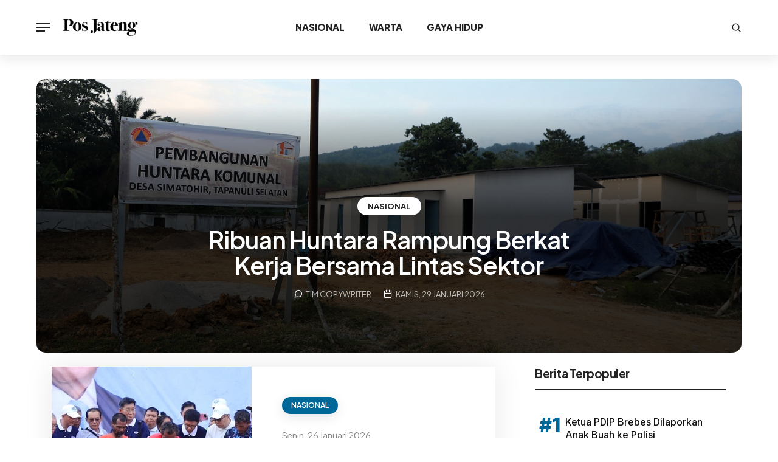

--- FILE ---
content_type: text/html; charset=UTF-8
request_url: https://www.posjateng.id/nasional
body_size: 9117
content:
<!DOCTYPE html>
<html lang="id">
<head>
  <meta charset="UTF-8">
  <meta name="viewport" content="width=device-width, initial-scale=1.0">
  <meta http-equiv="X-UA-Compatible" content="ie=edge">
  <title>Berita Nasional Terbaru | Pos Jateng - Informasi Terkini Indonesia</title>
  <meta name="description" content="Dapatkan berita nasional terkini hanya di Pos Jateng. Menyajikan informasi terpercaya seputar politik, ekonomi, hukum, dan isu-isu penting di Indonesia">
  <meta name="author" content="posjateng" />
  <meta name="title" content="Berita Nasional Terbaru | Pos Jateng - Informasi Terkini Indonesia" />
  <meta name="language" content="id" />
    <meta name="robots" content="index,follow"/>
  <meta name="Googlebot" content="index,follow"/> 
  <meta name="Googlebot-News" content="index,follow" />
  <!-- canonnical -->
  <link rel="canonical" href="https://www.posjateng.id/me/nasional" />

  <!-- AMP -->
   

  <!-- facebook META -->
  <meta property="fb:pages" content="" />
  <meta property="fb:app_id" content="" />
  <meta property="og:type" content="article" />
  <meta property="og:url" content="http://www.posjateng.id/me/nasional" />
  <meta property="og:title" content="Berita Nasional Terbaru | Pos Jateng - Informasi Terkini Indonesia" />
  <meta property="og:image" content="" />
  <meta property="og:site_name" content="Berita Nasional Terbaru | Pos Jateng - Informasi Terkini Indonesia" />
  <meta property="og:description" content="Dapatkan berita nasional terkini hanya di Pos Jateng. Menyajikan informasi terpercaya seputar politik, ekonomi, hukum, dan isu-isu penting di Indonesia" />
  <meta property="og:image:width" content="600">
  <meta property="og:image:height" content="315">
  <meta property="article:author" content="posjateng" />
  <meta property="article:publisher" content="posjateng" />

  <!-- twitter card -->
  <meta name="twitter:card" content="summary_large_image" />
  <meta name="twitter:site" content="posjateng" />
  <meta name="twitter:creator" content="posjateng">
  <meta name="twitter:title" content="Berita Nasional Terbaru | Pos Jateng - Informasi Terkini Indonesia" />
  <meta name="twitter:description" content="Dapatkan berita nasional terkini hanya di Pos Jateng. Menyajikan informasi terpercaya seputar politik, ekonomi, hukum, dan isu-isu penting di Indonesia" />
  <meta name="twitter:image:src" content="" />

  <!-- Favicons -->
  <link rel="shortcut icon" href="https://static.atnmedia.id/2024/12/27/favicon-posjateng-7hcLX.png" type="image/x-icon">

  <!-- google fonts preconnect -->
  <link rel="preconnect" href="https://fonts.googleapis.com" crossorigin>
  <link rel="preconnect" href="https://fonts.gstatic.com" crossorigin>
  <!-- style sheets and font icons  -->
  <link rel="stylesheet" href="//www.posjateng.id/assets/template2/css/vendors.min.css"/>
  <link rel="stylesheet" href="//www.posjateng.id/assets/template2/css/icon.min.css"/>
  <link rel="stylesheet" href="//www.posjateng.id/assets/template2/css/style.css"/>
  <link rel="stylesheet" href="//www.posjateng.id/assets/template2/css/responsive.css"/>
  <link rel="stylesheet" href="//www.posjateng.id/assets/template2/demos/magazine/magazine.css" />
  <link rel="stylesheet" href="//www.posjateng.id/assets/template2/atncustom/css/atn-style.css" />
  <link rel="stylesheet" href="//www.posjateng.id/assets/template2/atncustom/css/atn-special.css" />

  <style>
  :root {
    --main-theme: #006898;     
    --main-font:#f2f2f2;
    --menu-font:#222;      
  }
  </style>

  <!-- Google Tag Manager -->
  <script>(function(w,d,s,l,i){w[l]=w[l]||[];w[l].push({'gtm.start':
  new Date().getTime(),event:'gtm.js'});var f=d.getElementsByTagName(s)[0],
  j=d.createElement(s),dl=l!='dataLayer'?'&l='+l:'';j.async=true;j.src=
  'https://www.googletagmanager.com/gtm.js?id='+i+dl;f.parentNode.insertBefore(j,f);
  })(window,document,'script','dataLayer','GTM-NGVZM97');</script>
  <!-- End Google Tag Manager -->

</head>

<body data-mobile-nav-style="classic">
  <!-- Google Tag Manager (noscript) -->
  <noscript><iframe src="https://www.googletagmanager.com/ns.html?id=GTM-NGVZM97 ?>"
  height="0" width="0" style="display:none;visibility:hidden"></iframe></noscript>
  <!-- End Google Tag Manager (noscript) -->

  <div id="share-url" url="http://www.posjateng.id/me/nasional" text="Berita Nasional Terbaru | Pos Jateng - Informasi Terkini Indonesia" data-img="" data-title="Berita Nasional Terbaru | Pos Jateng - Informasi Terkini Indonesia" style="display:none;"></div>

  <div class="box-layout">
    <!-- start header --> 
    <header>
      <!-- start navigation -->
      <nav class="navbar navbar-expand-lg bg-white header-light header-reverse">
        <div class="container-fluid">
          <div class="col-auto col-xxl-3 col-lg-2 me-lg-0 me-auto">
            <div class="header-icon">
              <div class="header-push-button icon">
                <div class="push-button">
                  <span></span>
                  <span></span>
                  <span></span>
                  <span></span>
                </div>
              </div> 
            </div>
            <a class="navbar-brand" href="https://www.posjateng.id">
              <img src="https://static.atnmedia.id/2024/12/27/logo-posjateng-z6SOV.png" data-at2x="https://static.atnmedia.id/2024/12/27/logo-posjateng-z6SOV.png" alt="logo www.posjateng.id" class="default-logo">
              <img src="https://static.atnmedia.id/2024/12/27/logo-posjateng-z6SOV.png" data-at2x="https://static.atnmedia.id/2024/12/27/logo-posjateng-z6SOV.png" alt="logo www.posjateng.id" class="alt-logo">
              <img src="https://static.atnmedia.id/2024/12/27/logo-posjateng-z6SOV.png" data-at2x="https://static.atnmedia.id/2024/12/27/logo-posjateng-z6SOV.png" alt="logo www.posjateng.id" class="mobile-logo"> 
            </a>
          </div>
          <div class="col-auto menu-order position-static">
            <button class="navbar-toggler float-start" type="button" data-bs-toggle="collapse" data-bs-target="#navbarNav" aria-controls="navbarNav" aria-label="Toggle navigation">
              <span class="navbar-toggler-line"></span>
              <span class="navbar-toggler-line"></span>
              <span class="navbar-toggler-line"></span>
              <span class="navbar-toggler-line"></span>
            </button>
            <div class="collapse navbar-collapse" id="navbarNav"> 
              <ul class="navbar-nav"> 
                                <li class="nav-item"><a href="https://www.posjateng.id/nasional" class="nav-link">Nasional</a></li>
                                <li class="nav-item"><a href="https://www.posjateng.id/warta" class="nav-link">Warta</a></li>
                                <li class="nav-item"><a href="https://www.posjateng.id/gaya-hidup" class="nav-link">Gaya Hidup</a></li>
                              </ul>
            </div>
          </div>
          <div class="col-auto col-xxl-3 col-xl-2 text-end md-pe-0">
            <div class="header-icon">
              <div class="header-search-icon icon d-none d-md-flex">
                <a href="#" class="search-form-icon header-search-form fw-800 text-uppercase"><i class="feather icon-feather-search text-dark-gray align-middle me-5px xl-me-0"></i><span class="fs-15 align-middle d-none d-xxl-inline-block">Cari</span></a> 
                <div class="search-form-wrapper">
                  <button title="Close" type="button" class="search-close">×</button>
                  <form id="search-form" role="search" method="get" class="search-form text-left" action="https://www.posjateng.id/search">
                    <div class="search-form-box">
                      <div class="h3 text-dark-gray text-center mb-4 fw-700 ls-minus-2px">Apa yang kamu cari?</div>
                      
                        <input name="q" type="text" placeholder="Ketik kata kunci" class="search-input border-color-dark-gray" id="search-form-input5e219ef164995" autocomplete="off">
                        <button type="submit" class="search-button">
                          <i class="feather icon-feather-search" aria-hidden="true"></i> 
                        </button>
                      
                    </div>
                  </form>
                </div>
              </div> 
              
            </div>  
          </div>
        </div>
      </nav>
      <!-- end navigation -->
      <!-- start hamburger menu -->
      <div class="push-menu push-menu-style-2 ps-50px pe-50px pt-4 pb-4 bg-white">
        <span class="close-menu text-dark-gray text-dark-gray-hover"><i class="fa-solid fa-xmark fs-20"></i></span>
        <div class="d-flex flex-column align-items-center justify-content-center h-100">
          <div class="hamburger-menu menu-list-wrapper w-90 lg-w-100 lg-no-margin" data-scroll-options='{ "theme": "light" }'> 
            <ul class="text-dark-gray menu-item-list alt-font fw-700 ls-minus-1px">
              <li class="nav-item"><a href="https://www.posjateng.id" class="nav-link">Home</a></li>
                            <li class="nav-item"><a href="https://www.posjateng.id/nasional" class="nav-link">Nasional</a></li>
                            <li class="nav-item"><a href="https://www.posjateng.id/warta" class="nav-link">Warta</a></li>
                            <li class="nav-item"><a href="https://www.posjateng.id/gaya-hidup" class="nav-link">Gaya Hidup</a></li>
                          </ul>
          </div> 
          <div class="text-center elements-social social-icon-style-04">
            <ul class="medium-icon dark">
              <li class="mx-0"><a class="facebook" href="" target="_blank"><i class="fa-brands fa-facebook-f"></i><span></span></a></li>
              <li class="mx-0"><a class="instagram" href="" target="_blank"><i class="fa-brands fa-instagram"></i><span></span></a></li>
              <li class="mx-0"><a class="twitter" href="" target="_blank"><i class="fa-brands fa-twitter"></i><span></span></a></li>
            </ul>
          </div>
        </div>
      </div>
      <!-- end hamburger menu -->
    </header>
    <!-- end header -->

      
        
      <h1 style="display:none">Berita Nasional Terbaru | Pos Jateng - Informasi Terkini Indonesia</h1>
      
      <!-- start page title -->
      <section class="top-space-margin page-title-center-alignment pt-55px sm-pt-0 overlap-height">
        <div class="container overlap-gap-section">
                  </div>
      </section>
      <!-- end page title -->
      
            
      <div class="row align-items-center justify-content-center mb-2 overlap-section" style="margin-top: -105px;">
        <div class="col-12 position-relative text-center page-title-extra-large">
          <div class="interactive-banner-style-09 position-relative overflow-hidden border-radius-15px">
            <img src="https://static.atnmedia.id/2026/01/29/pembangunan-huntara-di-desa-simatohir-GkCnQ.jpg" class="w-100 object-fit-cover h-450px " alt="Ribuan Huntara Rampung Berkat Kerja Bersama Lintas Sektor" data-no-retina="">
            <div class="opacity-full bg-gradient-bottom-dark-transparent"></div>
            <div class="image-content h-100 w-100 ps-10 pe-10 pb-7 sm-pe-15px sm-ps-15px sm-pt-30px sm-pb-30px text-center d-flex justify-content-end align-items-end flex-column">
              <div class="w-100">
                <a href="https://www.posjateng.id/nasional" class="btn btn-medium btn-rounded btn-box-shadow btn-white text-uppercase fw-700 ps-15px pe-15px pt-5px pb-5px lh-16 mb-20px">Nasional</a>
                <h2 class="alt-font fw-700 sliding-box-title mb-10px w-70 lg-w-90 md-w-100 mx-auto">
                  <a href="//www.posjateng.id/nasional/ribuan-huntara-rampung-berkat-kerja-bersama-lintas-sektor-b2pOq9jxU" class="text-white alt-font fw-600 fs-40 sm-fs-24 ls-minus-1px sm-ls-0px">Ribuan Huntara Rampung Berkat Kerja Bersama Lintas Sektor</a>
                </h2>
                <div class="d-flex justify-content-center align-items-center flex-column flex-md-row">
                  <div class="ms-10px me-10px">
                    <a href="/me/tim-copywriter"><i class="feather icon-feather-message-circle text-white d-inline-block me-5px fs-15"></i><span class="fs-13 text-uppercase text-white opacity-7">Tim copywriter</span></a>
                  </div>
                  <div class="ms-10px me-10px">
                    <i class="feather icon-feather-calendar text-white d-inline-block me-5px fs-15"></i><span class="fs-13 text-uppercase text-white opacity-7">Kamis, 29 Januari 2026</span>
                  </div>
                </div>
              </div>
            </div>
          </div> 
        </div> 
      </div>
            
      <!-- start latest -->
      <section class="position-relative pt-0  sm-pt-20px sm-pb-0">
        <div class="container">
          <div class="row justify-content-center">
            <div class="col-12 col-lg-8 blog-standard md-mb-50px sm-mb-40px more_content">  
              <ul class="blog-side-image blog-wrapper post-sidebar grid grid-1col xxl-grid-1col xl-grid-1col lg-grid-1col md-grid-1col sm-grid-1col xs-grid-1col" data-anime='{ "el": "childs", "translateY": [50, 0], "opacity": [0,1], "duration": 800, "delay": 0, "staggervalue": 300, "easing": "easeOutQuad" }'>
                <li class="grid-sizer"></li>
                <!-- start blog item -->
                                <li class="grid-item">
                  <div class="blog-box d-md-flex d-block flex-row h-100 overflow-hidden box-shadow-double-large">
                    <div class="blog-image w-45 sm-w-100 cover-background sm-h-300px xs-h-200px" style="background-image: url('https://static.atnmedia.id/2025/12/22/menteri-pkp-maruarar-sirait-bersama-dengan-menteri-dalam-negeri-tito-karnavian-melaksanakan-peletakan-batu-pertama-pembangunan-hunian-tetap-korban-bencana-sumatera-luHN1.jpg')">
                      <a href="//www.posjateng.id/nasional/rehabilitasi-pascabencana-di-sumatera-tunjukkan-kemajuan-b2pOn9jxQ" class="blog-post-image-overlay"></a>
                    </div>
                    <div class="blog-content w-55 sm-w-100 p-50px lg-ps-30px lg-pe-30px bg-white d-flex flex-column justify-content-center align-items-start xs-p-25px last-paragraph-no-margin">
                      <a href="https://www.posjateng.id/nasional" class="categories-btn bg-base-color text-white btn-box-shadow text-uppercase fw-600 mb-20px sm-mb-5px">Nasional</a>
                      <div><a class="d-inline-block fs-14 sm-fs-13">Senin, 26 Januari 2026</a></div>
                      <h2 class="card-title text-dark-gray mb-15px fw-600 fs-22 xs-fs-20 alt-font w-95 xs-w-100 lh-normal sm-mb-10px"><a class="text-dark-gray"href="//www.posjateng.id/nasional/rehabilitasi-pascabencana-di-sumatera-tunjukkan-kemajuan-b2pOn9jxQ">Rehabilitasi Pascabencana Sumatera Tunjukkan Kemajuan Positif</a></h2>
                      <p class="cutrow-3 br-summary sm-fs-15" >Kerja kolaboratif lintas sektor telah membuahkan kemajuan nyata di berbagai daerah terdampak di Sumatera Barat, Sumatera Utara, dan Aceh.</p>
                    </div>
                  </div>
                </li>
                                <li class="grid-item">
                  <div class="blog-box d-md-flex d-block flex-row h-100 overflow-hidden box-shadow-double-large">
                    <div class="blog-image w-45 sm-w-100 cover-background sm-h-300px xs-h-200px" style="background-image: url('https://static.atnmedia.id/2026/01/24/ketua-satuan-tugas-satgas-percepatan-rehabilitasi-dan-rekonstruksi-pascabencana-prr-sumatera-menteri-dalam-negeri-tito-karnavian-DDVC8.jpg')">
                      <a href="//www.posjateng.id/nasional/tegaskan-kehadiran-negara-kasatgas-prr-turun-ke-aceh-sumut-b2pOm9jxN" class="blog-post-image-overlay"></a>
                    </div>
                    <div class="blog-content w-55 sm-w-100 p-50px lg-ps-30px lg-pe-30px bg-white d-flex flex-column justify-content-center align-items-start xs-p-25px last-paragraph-no-margin">
                      <a href="https://www.posjateng.id/nasional" class="categories-btn bg-base-color text-white btn-box-shadow text-uppercase fw-600 mb-20px sm-mb-5px">Nasional</a>
                      <div><a class="d-inline-block fs-14 sm-fs-13">Minggu, 25 Januari 2026</a></div>
                      <h2 class="card-title text-dark-gray mb-15px fw-600 fs-22 xs-fs-20 alt-font w-95 xs-w-100 lh-normal sm-mb-10px"><a class="text-dark-gray"href="//www.posjateng.id/nasional/tegaskan-kehadiran-negara-kasatgas-prr-turun-ke-aceh-sumut-b2pOm9jxN">Tegaskan Kehadiran Negara, Kasatgas PRR Turun ke Aceh, Sumut dan Sumbar</a></h2>
                      <p class="cutrow-3 br-summary sm-fs-15" >Tito bahkan menempuh perjalanan menggunakan perahu untuk menjangkau wilayah yang masih terisolasi di Aceh Utara.</p>
                    </div>
                  </div>
                </li>
                                <li class="grid-item">
                  <div class="blog-box d-md-flex d-block flex-row h-100 overflow-hidden box-shadow-double-large">
                    <div class="blog-image w-45 sm-w-100 cover-background sm-h-300px xs-h-200px" style="background-image: url('https://static.atnmedia.id/2025/12/23/mendagri-tito-karnavian-saat-rapat-pengarahan-kepada-forum-koordinasi-pimpinan-daerah-aceh-tamiang-HlfEr.jpg')">
                      <a href="//www.posjateng.id/nasional/tito-karnavian-kunjungi-sd-terdampak-banjir-di-tapteng-b2pOl9jxK" class="blog-post-image-overlay"></a>
                    </div>
                    <div class="blog-content w-55 sm-w-100 p-50px lg-ps-30px lg-pe-30px bg-white d-flex flex-column justify-content-center align-items-start xs-p-25px last-paragraph-no-margin">
                      <a href="https://www.posjateng.id/nasional" class="categories-btn bg-base-color text-white btn-box-shadow text-uppercase fw-600 mb-20px sm-mb-5px">Nasional</a>
                      <div><a class="d-inline-block fs-14 sm-fs-13">Sabtu, 24 Januari 2026</a></div>
                      <h2 class="card-title text-dark-gray mb-15px fw-600 fs-22 xs-fs-20 alt-font w-95 xs-w-100 lh-normal sm-mb-10px"><a class="text-dark-gray"href="//www.posjateng.id/nasional/tito-karnavian-kunjungi-sd-terdampak-banjir-di-tapteng-b2pOl9jxK">Tito Karnavian Kunjungi SD Terdampak Banjir di Tapteng</a></h2>
                      <p class="cutrow-3 br-summary sm-fs-15" >Kasatgas PRR Tito Karnavian meninjau sekolah terdampak banjir di Tapanuli Tengah dan memastikan pemulihan dipercepat agar belajar segera kembali normal.</p>
                    </div>
                  </div>
                </li>
                                <li class="grid-item">
                  <div class="blog-box d-md-flex d-block flex-row h-100 overflow-hidden box-shadow-double-large">
                    <div class="blog-image w-45 sm-w-100 cover-background sm-h-300px xs-h-200px" style="background-image: url('https://static.atnmedia.id/2026/01/24/ketua-satuan-tugas-satgas-percepatan-rehabilitasi-dan-rekonstruksi-pascabencana-prr-sumatera-menteri-dalam-negeri-tito-karnavian-DDVC8.jpg')">
                      <a href="//www.posjateng.id/nasional/tito-pendangkalan-sungai-harus-ditangani-seperti-di-tukka-b2pOl9jxJ" class="blog-post-image-overlay"></a>
                    </div>
                    <div class="blog-content w-55 sm-w-100 p-50px lg-ps-30px lg-pe-30px bg-white d-flex flex-column justify-content-center align-items-start xs-p-25px last-paragraph-no-margin">
                      <a href="https://www.posjateng.id/nasional" class="categories-btn bg-base-color text-white btn-box-shadow text-uppercase fw-600 mb-20px sm-mb-5px">Nasional</a>
                      <div><a class="d-inline-block fs-14 sm-fs-13">Sabtu, 24 Januari 2026</a></div>
                      <h2 class="card-title text-dark-gray mb-15px fw-600 fs-22 xs-fs-20 alt-font w-95 xs-w-100 lh-normal sm-mb-10px"><a class="text-dark-gray"href="//www.posjateng.id/nasional/tito-pendangkalan-sungai-harus-ditangani-seperti-di-tukka-b2pOl9jxJ">Tito Karnavian: Pendangkalan Sungai Harus Ditangani Cepat Seperti di Tukka</a></h2>
                      <p class="cutrow-3 br-summary sm-fs-15" >Mendagri Tito Karnavian menilai normalisasi Sungai Tukka efektif kurangi risiko banjir dan berpotensi menjadi model pemulihan pascabencana nasional.</p>
                    </div>
                  </div>
                </li>
                                <li class="grid-item">
                  <div class="blog-box d-md-flex d-block flex-row h-100 overflow-hidden box-shadow-double-large">
                    <div class="blog-image w-45 sm-w-100 cover-background sm-h-300px xs-h-200px" style="background-image: url('https://static.atnmedia.id/2025/12/23/mendagri-tito-karnavian-menyerahkan-bantuan-logistik-di-aceh-tamiang-AFpNc.jpg')">
                      <a href="//www.posjateng.id/nasional/kasatgas-prr-tito-karnavian-makan-bareng-pengungsi-b2pOj9jxD" class="blog-post-image-overlay"></a>
                    </div>
                    <div class="blog-content w-55 sm-w-100 p-50px lg-ps-30px lg-pe-30px bg-white d-flex flex-column justify-content-center align-items-start xs-p-25px last-paragraph-no-margin">
                      <a href="https://www.posjateng.id/nasional" class="categories-btn bg-base-color text-white btn-box-shadow text-uppercase fw-600 mb-20px sm-mb-5px">Nasional</a>
                      <div><a class="d-inline-block fs-14 sm-fs-13">Kamis, 22 Januari 2026</a></div>
                      <h2 class="card-title text-dark-gray mb-15px fw-600 fs-22 xs-fs-20 alt-font w-95 xs-w-100 lh-normal sm-mb-10px"><a class="text-dark-gray"href="//www.posjateng.id/nasional/kasatgas-prr-tito-karnavian-makan-bareng-pengungsi-b2pOj9jxD">Kasatgas PRR Tito Karnavian Makan Bareng Pengungsi di Dusun Seulemak</a></h2>
                      <p class="cutrow-3 br-summary sm-fs-15" >Desa Seulemak menjadi salah satu daerah yang terdampak parah akibat bencana banjir yang melanda Sumatera Bagian Utara akhir tahun lalu.</p>
                    </div>
                  </div>
                </li>
                                <li class="grid-item">
                  <div class="blog-box d-md-flex d-block flex-row h-100 overflow-hidden box-shadow-double-large">
                    <div class="blog-image w-45 sm-w-100 cover-background sm-h-300px xs-h-200px" style="background-image: url('https://static.atnmedia.id/2026/01/21/ketua-satgas-percepatan-rehabilitasi-dan-rekonstruksi-pascabencana-sumatera-muhammad-tito-karnavian-menyerahkan-bantuan-soBet.jpg')">
                      <a href="//www.posjateng.id/nasional/ketua-satgas-tito-karnavian-serahkan-bantuan-untuk-warga-b2pOi9jxA" class="blog-post-image-overlay"></a>
                    </div>
                    <div class="blog-content w-55 sm-w-100 p-50px lg-ps-30px lg-pe-30px bg-white d-flex flex-column justify-content-center align-items-start xs-p-25px last-paragraph-no-margin">
                      <a href="https://www.posjateng.id/nasional" class="categories-btn bg-base-color text-white btn-box-shadow text-uppercase fw-600 mb-20px sm-mb-5px">Nasional</a>
                      <div><a class="d-inline-block fs-14 sm-fs-13">Rabu, 21 Januari 2026</a></div>
                      <h2 class="card-title text-dark-gray mb-15px fw-600 fs-22 xs-fs-20 alt-font w-95 xs-w-100 lh-normal sm-mb-10px"><a class="text-dark-gray"href="//www.posjateng.id/nasional/ketua-satgas-tito-karnavian-serahkan-bantuan-untuk-warga-b2pOi9jxA">Ketua Satgas Tito Karnavian Serahkan Bantuan untuk Warga Pidie Jaya</a></h2>
                      <p class="cutrow-3 br-summary sm-fs-15" >Paket bantuan ini disalurkan untuk mendukung percepatan pemulihan sekaligus membantu pemenuhan kebutuhan dasar masyarakat terdampak bencana.</p>
                    </div>
                  </div>
                </li>
                                <li class="grid-item">
                  <div class="blog-box d-md-flex d-block flex-row h-100 overflow-hidden box-shadow-double-large">
                    <div class="blog-image w-45 sm-w-100 cover-background sm-h-300px xs-h-200px" style="background-image: url('https://static.atnmedia.id/2025/12/23/mendagri-tito-karnavian-saat-rapat-pengarahan-kepada-forum-koordinasi-pimpinan-daerah-aceh-tamiang-HlfEr.jpg')">
                      <a href="//www.posjateng.id/nasional/mendagri-dorong-kolaborasi-untuk-kejar-target-pemulihan-b2pOc9jx6" class="blog-post-image-overlay"></a>
                    </div>
                    <div class="blog-content w-55 sm-w-100 p-50px lg-ps-30px lg-pe-30px bg-white d-flex flex-column justify-content-center align-items-start xs-p-25px last-paragraph-no-margin">
                      <a href="https://www.posjateng.id/nasional" class="categories-btn bg-base-color text-white btn-box-shadow text-uppercase fw-600 mb-20px sm-mb-5px">Nasional</a>
                      <div><a class="d-inline-block fs-14 sm-fs-13">Kamis, 15 Januari 2026</a></div>
                      <h2 class="card-title text-dark-gray mb-15px fw-600 fs-22 xs-fs-20 alt-font w-95 xs-w-100 lh-normal sm-mb-10px"><a class="text-dark-gray"href="//www.posjateng.id/nasional/mendagri-dorong-kolaborasi-untuk-kejar-target-pemulihan-b2pOc9jx6">Tito Dorong Kolaborasi untuk Kejar Target Pemulihan Pascabencana Sumatera</a></h2>
                      <p class="cutrow-3 br-summary sm-fs-15" >Tito menegaskan bahwa semangat gotong royong menjadi kunci percepatan rehabilitasi dan rekonstruksi pascabencana Sumatera.</p>
                    </div>
                  </div>
                </li>
                                <li class="grid-item">
                  <div class="blog-box d-md-flex d-block flex-row h-100 overflow-hidden box-shadow-double-large">
                    <div class="blog-image w-45 sm-w-100 cover-background sm-h-300px xs-h-200px" style="background-image: url('https://static.atnmedia.id/2026/01/13/mendagri-tito-karnavian-awnyg.jpg')">
                      <a href="//www.posjateng.id/nasional/mendagri-himpun-masukan-percepatan-penanganan-pascabencana-b2pOa9jx3" class="blog-post-image-overlay"></a>
                    </div>
                    <div class="blog-content w-55 sm-w-100 p-50px lg-ps-30px lg-pe-30px bg-white d-flex flex-column justify-content-center align-items-start xs-p-25px last-paragraph-no-margin">
                      <a href="https://www.posjateng.id/nasional" class="categories-btn bg-base-color text-white btn-box-shadow text-uppercase fw-600 mb-20px sm-mb-5px">Nasional</a>
                      <div><a class="d-inline-block fs-14 sm-fs-13">Selasa, 13 Januari 2026</a></div>
                      <h2 class="card-title text-dark-gray mb-15px fw-600 fs-22 xs-fs-20 alt-font w-95 xs-w-100 lh-normal sm-mb-10px"><a class="text-dark-gray"href="//www.posjateng.id/nasional/mendagri-himpun-masukan-percepatan-penanganan-pascabencana-b2pOa9jx3">Mendagri Himpun Masukan Percepatan Penanganan Pascabencana di Sumbar</a></h2>
                      <p class="cutrow-3 br-summary sm-fs-15" >Mendagri Tito Karnavian telah melakukan konsolidasi dengan kementerian dan lembaga terkait, termasuk memetakan kondisi masing-masing kabupaten/kota terdampak dengan melibatkan daerah.</p>
                    </div>
                  </div>
                </li>
                                <li class="grid-item">
                  <div class="blog-box d-md-flex d-block flex-row h-100 overflow-hidden box-shadow-double-large">
                    <div class="blog-image w-45 sm-w-100 cover-background sm-h-300px xs-h-200px" style="background-image: url('https://static.atnmedia.id/2025/12/29/para-praja-ipdn-dan-pamong-praja-muda-ipdn-lulusan-tahun-2023-aiaAW.jpg')">
                      <a href="//www.posjateng.id/nasional/praja-ipdn-jangan-takut-bekerja-tanpa-sorot-kamera-b2pNS9jx0" class="blog-post-image-overlay"></a>
                    </div>
                    <div class="blog-content w-55 sm-w-100 p-50px lg-ps-30px lg-pe-30px bg-white d-flex flex-column justify-content-center align-items-start xs-p-25px last-paragraph-no-margin">
                      <a href="https://www.posjateng.id/nasional" class="categories-btn bg-base-color text-white btn-box-shadow text-uppercase fw-600 mb-20px sm-mb-5px">Nasional</a>
                      <div><a class="d-inline-block fs-14 sm-fs-13">Senin, 5 Januari 2026</a></div>
                      <h2 class="card-title text-dark-gray mb-15px fw-600 fs-22 xs-fs-20 alt-font w-95 xs-w-100 lh-normal sm-mb-10px"><a class="text-dark-gray"href="//www.posjateng.id/nasional/praja-ipdn-jangan-takut-bekerja-tanpa-sorot-kamera-b2pNS9jx0">Praja IPDN Jangan Takut Bekerja Tanpa Sorot Kamera</a></h2>
                      <p class="cutrow-3 br-summary sm-fs-15" >Mendagri mencontohkan pola kerja silent warrior yang ditunjukkan oleh Kementerian Kesehatan dan Kementerian Usaha Mikro, Kecil, dan Menengah (UMKM).</p>
                    </div>
                  </div>
                </li>
                                <!-- end blog item -->
              </ul>
              
              
                            <div class="col-12">
                <div class="btn btn-dark-gray btn-large btn-rounded  md-mx-auto w-100 mt-5 load-more" id="show_more_main34918">
                  <a id="34918" start="11" category_id="2" class="text-hover-dark show_more">Lihat lagi <i class="ui-arrow-down"></i></a>
                  <span class="loding" style="display: none;"><span class="text-hover-darkloding_txt">Tunggu Sebentar</span></span>
                </div>
              </div>
                            
            </div>

            <!-- start sidebar -->
            <!-- start sidebar -->
          <aside class="col-12 col-xl-4 col-lg-4 ps-55px xl-ps-50px lg-ps-15px sidebar asidesticky">
            



            <div data-anime='{ "el": "childs", "translateY": [50, 0], "opacity": [0,1],   "duration": 800, "delay": 0, "staggervalue": 300, "easing": "easeOutQuad" }'>

                        <!-- artikel populer  -->
            <div class="mb-15 md-mb-50px xs-mb-35px">
              <div class="alt-font fw-700 fs-19 lh-22 ls-minus-05px text-dark-gray border-bottom border-color-dark-gray border-2 d-block mb-30px pb-15px position-relative sm-mb-10px">
                Berita Terpopuler
              </div>

              <div class="modpop-wrapper">
                                <a href="//www.posjateng.id/warta/ketua-pdip-brebes-dilaporkan-anak-buah-ke-polisi-b1WZ59FM" class="modpop-item">
                  <span class="modpop-rank">#1</span>
                  <span class="modpop-text">Ketua PDIP Brebes Dilaporkan Anak Buah ke Polisi</span>
                </a>
                                <a href="//www.posjateng.id/nasional/geger-kasus-mutilasi-mahasiswa-di-jogja-b2hUg9fmE" class="modpop-item">
                  <span class="modpop-rank">#2</span>
                  <span class="modpop-text">Geger Kasus Mutilasi Mahasiswa di Jogja</span>
                </a>
                                <a href="//www.posjateng.id/warta/wonogiri-simpan-emas-15-juta-ton-b1WZD9IV" class="modpop-item">
                  <span class="modpop-rank">#3</span>
                  <span class="modpop-text">Wonogiri Simpan Emas 1,5 Juta Ton</span>
                </a>
                                <a href="//www.posjateng.id/warta/terjadi-2-kecelakaan-di-tol-trans-jawa-hari-ini-b1Xgb9b20" class="modpop-item">
                  <span class="modpop-rank">#4</span>
                  <span class="modpop-text">Terjadi 2 Kecelakaan di Tol Trans Jawa Hari Ini</span>
                </a>
                                <a href="//www.posjateng.id/warta/ini-24-desakelurahan-di-sukoharjo-yang-rawan-banjir-b1XrA9cD3" class="modpop-item">
                  <span class="modpop-rank">#5</span>
                  <span class="modpop-text">Ini 24 Desa/Kelurahan di Sukoharjo yang Rawan Banjir</span>
                </a>
                              </div>
            </div>
            
                        <!-- tag populer  -->
            <div class="mb-15 md-mb-50px xs-mb-35px">
              <div class="alt-font fw-700 fs-19 lh-22 ls-minus-05px text-dark-gray border-bottom border-color-dark-gray border-2 d-block mb-30px pb-15px position-relative  sm-mb-10px">
                Tagging Terpopuler
              </div>
              <div class="modtag-list">
                              <a href="//www.posjateng.id/tag/fenomena-alam" class="modtag-item">Fenomena Alam</a>
                              <a href="//www.posjateng.id/tag/kabupaten-cilacap" class="modtag-item">Kabupaten Cilacap</a>
                              <a href="//www.posjateng.id/tag/bank-salatiga" class="modtag-item">Bank Salatiga</a>
                              <a href="//www.posjateng.id/tag/agung-hendratmiko" class="modtag-item">Agung Hendratmiko</a>
                              <a href="//www.posjateng.id/tag/energi-alternatif" class="modtag-item">Energi Alternatif</a>
                            </div>
            </div>
            
                            
              
              <div class="mb-15 md-mb-50px xs-mb-35px">
                <h2 class="alt-font fw-700 fs-19 lh-22 ls-minus-05px text-dark-gray border-bottom border-color-dark-gray border-2 d-block mb-30px pb-15px position-relative  sm-mb-10px">Berita Jurnaljabar</h2>
                
                <ul class="popular-post-sidebar position-relative">
                                    
                  <li class="d-flex align-items-center">
                    <figure>
                      <a href="https://www.jurnaljabar.id/nasional/kolaborasi-lintas-sektor-percepat-pembangunan-huntara-b2pOq9jxS"><img src="https://static.atnmedia.id/2026/01/29/huntara-di-aceh-rzYSz.jpg" alt="Kolaborasi Lintas Sektor Percepat Pembangunan Huntara untuk Korban Bencana di Sumatera"></a>
                    </figure>
                    <div class="col media-body">
                      <h3 class="fw-600 fs-17 text-dark-gray d-inline-block mb-10px lh-normal sm-mb-0"><a class="text-dark-gray cutrow-3" href="https://www.jurnaljabar.id/nasional/kolaborasi-lintas-sektor-percepat-pembangunan-huntara-b2pOq9jxS">Kolaborasi Lintas Sektor Percepat Pembangunan Huntara untuk Korban Bencana di Sumatera</a></h3>
                      <div><a class="d-inline-block fs-13">Kamis, 29 Januari 2026</a></div>
                    </div>
                  </li>

                                    
                  <li class="d-flex align-items-center">
                    <figure>
                      <a href="https://www.jurnaljabar.id/nasional/rehabilitasi-pascabencana-di-sumatera-tunjukkan-kemajuan-b2pOn9jxP"><img src="https://static.atnmedia.id/2026/01/13/mendagri-tito-karnavian-qyk0d.jpg" alt="Rehabilitasi Pascabencana di Sumatera Tunjukkan Kemajuan Positif"></a>
                    </figure>
                    <div class="col media-body">
                      <h3 class="fw-600 fs-17 text-dark-gray d-inline-block mb-10px lh-normal sm-mb-0"><a class="text-dark-gray cutrow-3" href="https://www.jurnaljabar.id/nasional/rehabilitasi-pascabencana-di-sumatera-tunjukkan-kemajuan-b2pOn9jxP">Rehabilitasi Pascabencana di Sumatera Tunjukkan Kemajuan Positif</a></h3>
                      <div><a class="d-inline-block fs-13">Senin, 26 Januari 2026</a></div>
                    </div>
                  </li>

                                    
                  <li class="d-flex align-items-center">
                    <figure>
                      <a href="https://www.jurnaljabar.id/nasional/ketua-satgas-tito-naik-perahu-dan-masuk-tenda-sekolah-b2pOm9jxM"><img src="https://static.atnmedia.id/2026/01/25/di-bawah-tenda-sekolah-darurat-ketua-satgas-tito-karnavian-melihat-langsung-proses-belajar-mengajar-ivv6i.jpg" alt="Kawal Pemulihan Sumatera, Ketua Satgas Tito Karnavian Naik Perahu dan Masuk Tenda Sekolah"></a>
                    </figure>
                    <div class="col media-body">
                      <h3 class="fw-600 fs-17 text-dark-gray d-inline-block mb-10px lh-normal sm-mb-0"><a class="text-dark-gray cutrow-3" href="https://www.jurnaljabar.id/nasional/ketua-satgas-tito-naik-perahu-dan-masuk-tenda-sekolah-b2pOm9jxM">Kawal Pemulihan Sumatera, Ketua Satgas Tito Karnavian Naik Perahu dan Masuk Tenda Sekolah</a></h3>
                      <div><a class="d-inline-block fs-13">Minggu, 25 Januari 2026</a></div>
                    </div>
                  </li>

                  
                </ul>
              </div>
              
              
              <div class="mb-15 md-mb-50px xs-mb-35px">
                <h2 class="alt-font fw-700 fs-19 lh-22 ls-minus-05px text-dark-gray border-bottom border-color-dark-gray border-2 d-block mb-30px pb-15px position-relative  sm-mb-10px">Berita Jatimpos</h2>
                
                <ul class="popular-post-sidebar position-relative">
                                    
                  <li class="d-flex align-items-center">
                    <figure>
                      <a href="https://www.jatimpos.id/nasional/kolaborasi-lintas-sektor-terus-berjalan-jumlah-huntara-naik-b2pOq9jxT"><img src="https://static.atnmedia.id/2026/01/29/pekerja-melaksanakan-pembangunan-huntara-di-desa-simatohi-fGkdM.jpg" alt="Kolaborasi Lintas Sektor Terus Berjalan, Jumlah Huntara Korban Bencana Meningkat Signifikan"></a>
                    </figure>
                    <div class="col media-body">
                      <h3 class="fw-600 fs-17 text-dark-gray d-inline-block mb-10px lh-normal sm-mb-0"><a class="text-dark-gray cutrow-3" href="https://www.jatimpos.id/nasional/kolaborasi-lintas-sektor-terus-berjalan-jumlah-huntara-naik-b2pOq9jxT">Kolaborasi Lintas Sektor Terus Berjalan, Jumlah Huntara Korban Bencana Meningkat Signifikan</a></h3>
                      <div><a class="d-inline-block fs-13">Kamis, 29 Januari 2026</a></div>
                    </div>
                  </li>

                                    
                  <li class="d-flex align-items-center">
                    <figure>
                      <a href="https://www.jatimpos.id/nasional/rehabilitasi-pascabencana-di-sumatera-tunjukkan-kemajuan-b2pOn9jxR"><img src="https://static.atnmedia.id/2025/12/23/mendagri-tito-karnavian-seusai-rapat-pengarahan-kepada-forum-koordinasi-pimpinan-daerah-forkopimda-kabupaten-aceh-tamiang-upXgM.jpg" alt="Rehabilitasi Pascabencana di Sumatera Tunjukkan Kemajuan Positif"></a>
                    </figure>
                    <div class="col media-body">
                      <h3 class="fw-600 fs-17 text-dark-gray d-inline-block mb-10px lh-normal sm-mb-0"><a class="text-dark-gray cutrow-3" href="https://www.jatimpos.id/nasional/rehabilitasi-pascabencana-di-sumatera-tunjukkan-kemajuan-b2pOn9jxR">Rehabilitasi Pascabencana di Sumatera Tunjukkan Kemajuan Positif</a></h3>
                      <div><a class="d-inline-block fs-13">Senin, 26 Januari 2026</a></div>
                    </div>
                  </li>

                                    
                  <li class="d-flex align-items-center">
                    <figure>
                      <a href="https://www.jatimpos.id/nasional/kunjungi-wilayah-terdampak-kasatgas-prr-pastikan-percepatan-b2pOm9jxO"><img src="https://static.atnmedia.id/2026/01/25/pemerintah-pusat-dan-daerah-meresmikan-117-hunian-sementara-di-kabupaten-agam-2gbmM.jpg" alt="Kunjungi Wilayah Terdampak, Kasatgas PRR Pastikan Percepatan Penanganan Pascabencana di Sumatera"></a>
                    </figure>
                    <div class="col media-body">
                      <h3 class="fw-600 fs-17 text-dark-gray d-inline-block mb-10px lh-normal sm-mb-0"><a class="text-dark-gray cutrow-3" href="https://www.jatimpos.id/nasional/kunjungi-wilayah-terdampak-kasatgas-prr-pastikan-percepatan-b2pOm9jxO">Kunjungi Wilayah Terdampak, Kasatgas PRR Pastikan Percepatan Penanganan Pascabencana di Sumatera</a></h3>
                      <div><a class="d-inline-block fs-13">Minggu, 25 Januari 2026</a></div>
                    </div>
                  </li>

                  
                </ul>
              </div>
                            
                            
              <div class="mb-15 md-mb-50px xs-mb-35px bg-very-light-gray text-white p-6 border-radius-15px">
                <div class="position-relative">
                  <h2 class="alt-font fw-700 fs-19 lh-22 ls-minus-05px text-dark-gray border-bottom border-color-dark-gray border-2 d-block mb-30px pb-15px position-relative  sm-mb-10px">Tek.id</h2>
                   <a href="#" class="tolink">
                    <span class="">Kunjungi</span> <i class="fa-solid fa-circle-arrow-right"></i>
                  </a>
                </div>
                <ul class="popular-post-sidebar position-relative">
                  
                  <li class="d-flex align-items-center">
                    <figure>
                      <a href="https://www.tek.id/insight/kaspersky-ungkap-strategi-aman-mengelola-agen-ai-b2pP19tTN"><img src="https://static.tek.id/2026/02/01/ilustrasi-ai-agen-nlN9N.jpg" alt="Kaspersky Ungkap Strategi Aman Mengelola Agen AI di Organisasi"></a>
                    </figure>
                    <div class="col media-body">
                       <h3 class="fw-600 fs-17 text-dark-gray d-inline-block mb-10px lh-normal sm-mb-0"><a class="text-dark-gray cutrow-3" href="https://www.tek.id/insight/kaspersky-ungkap-strategi-aman-mengelola-agen-ai-b2pP19tTN">Kaspersky Ungkap Strategi Aman Mengelola Agen AI di Organisasi</a></h3>
                      <div><a href="#" class="d-inline-block fs-13">Minggu, 1 Februari 2026</a></div>
                    </div>
                  </li>

                  
                  <li class="d-flex align-items-center">
                    <figure>
                      <a href="https://www.tek.id/future/ntt-data-dan-aws-perkuat-kolaborasi-strategis-b2pOs9tTM"><img src="https://static.tek.id/2026/01/31/kerja-sama-ntt-data-dan-aws-nQk7X.png" alt="NTT DATA dan AWS Perkuat Kolaborasi Strategis, Dorong Modernisasi Cloud dan AI Agentik Skala Enterprise"></a>
                    </figure>
                    <div class="col media-body">
                       <h3 class="fw-600 fs-17 text-dark-gray d-inline-block mb-10px lh-normal sm-mb-0"><a class="text-dark-gray cutrow-3" href="https://www.tek.id/future/ntt-data-dan-aws-perkuat-kolaborasi-strategis-b2pOs9tTM">NTT DATA dan AWS Perkuat Kolaborasi Strategis, Dorong Modernisasi Cloud dan AI Agentik Skala Enterprise</a></h3>
                      <div><a href="#" class="d-inline-block fs-13">Sabtu, 31 Januari 2026</a></div>
                    </div>
                  </li>

                  
                  <li class="d-flex align-items-center">
                    <figure>
                      <a href="https://www.tek.id/gadget/oppo-a6t-meluncur-di-indonesia-andalkan-baterai-jumbo-b2pOr9tTL"><img src="https://static.tek.id/2026/01/30/oppo-a6t-series-khFRr.jpeg" alt="OPPO A6t Series Meluncur di Indonesia, Andalkan Baterai Jumbo dan Jaminan Performa hingga 5 Tahun"></a>
                    </figure>
                    <div class="col media-body">
                       <h3 class="fw-600 fs-17 text-dark-gray d-inline-block mb-10px lh-normal sm-mb-0"><a class="text-dark-gray cutrow-3" href="https://www.tek.id/gadget/oppo-a6t-meluncur-di-indonesia-andalkan-baterai-jumbo-b2pOr9tTL">OPPO A6t Series Meluncur di Indonesia, Andalkan Baterai Jumbo dan Jaminan Performa hingga 5 Tahun</a></h3>
                      <div><a href="#" class="d-inline-block fs-13">Jumat, 30 Januari 2026</a></div>
                    </div>
                  </li>

                                  </ul>
              </div>
              
              <div class="mb-15 md-mb-50px xs-mb-35px bg-very-light-gray text-white p-6 border-radius-15px ">
                <div class="position-relative">
                  <h2 class="alt-font fw-700 fs-19 lh-22 ls-minus-05px text-dark-gray border-bottom border-color-dark-gray border-2 d-block mb-30px pb-15px position-relative  sm-mb-10px">Alinea.id</h2>
                  <a href="#" class="tolink">
                    <span class="">Kunjungi</span> <i class="fa-solid fa-circle-arrow-right"></i>
                  </a>
                </div>
                <ul class="popular-post-sidebar position-relative">
                  
                  <li class="d-flex align-items-center">
                    <figure>
                      <a href="https://www.alinea.id/gaya-hidup/tips-berkendara-motor-listrik-saat-hujan-b2pOr9Si3"><img src="https://static.alinea.id/2021/10/17/124283/motor-gesits-resmi-diekspor-ke-senegal-rIDYEo1Qk7.jpg" alt="Aman di jalan basah, ini tips berkendara motor listrik saat hujan"></a>
                    </figure>
                    <div class="col media-body">
                       <h3 class="fw-600 fs-17 text-dark-gray d-inline-block mb-10px lh-normal sm-mb-0"><a class="text-dark-gray cutrow-3" href="https://www.alinea.id/gaya-hidup/tips-berkendara-motor-listrik-saat-hujan-b2pOr9Si3">Aman di jalan basah, ini tips berkendara motor listrik saat hujan</a></h3>
                      <div><a href="#" class="d-inline-block fs-13">Minggu, 1 Februari 2026</a></div>
                    </div>
                  </li>
                  
                  <li class="d-flex align-items-center">
                    <figure>
                      <a href="https://www.alinea.id/gaya-hidup/tips-menyimpan-bahan-makanan-agar-tahan-lama-dan-tetap-segar-b2pOr9Si4"><img src="https://static.alinea.id/2026/01/31/ilustrasi-makanan-dalam-kulkas-JIkaO.png" alt="Tips menyimpan bahan makanan agar tahan lama dan tetap segar"></a>
                    </figure>
                    <div class="col media-body">
                       <h3 class="fw-600 fs-17 text-dark-gray d-inline-block mb-10px lh-normal sm-mb-0"><a class="text-dark-gray cutrow-3" href="https://www.alinea.id/gaya-hidup/tips-menyimpan-bahan-makanan-agar-tahan-lama-dan-tetap-segar-b2pOr9Si4">Tips menyimpan bahan makanan agar tahan lama dan tetap segar</a></h3>
                      <div><a href="#" class="d-inline-block fs-13">Minggu, 1 Februari 2026</a></div>
                    </div>
                  </li>
                  
                  <li class="d-flex align-items-center">
                    <figure>
                      <a href="https://www.alinea.id/peristiwa/jokowi-tancap-gas-bangun-basis-psi-jelang-pemilu-2029-b2pOs9Si5"><img src="https://static.alinea.id/2026/01/31/ilustrasi-jokowi-sucmE.jpeg" alt="Jokowi tancap gas bangun basis PSI jelang Pemilu 2029"></a>
                    </figure>
                    <div class="col media-body">
                       <h3 class="fw-600 fs-17 text-dark-gray d-inline-block mb-10px lh-normal sm-mb-0"><a class="text-dark-gray cutrow-3" href="https://www.alinea.id/peristiwa/jokowi-tancap-gas-bangun-basis-psi-jelang-pemilu-2029-b2pOs9Si5">Jokowi tancap gas bangun basis PSI jelang Pemilu 2029</a></h3>
                      <div><a href="#" class="d-inline-block fs-13">Sabtu, 31 Januari 2026</a></div>
                    </div>
                  </li>
                                  </ul>
              </div>
              
            </div>
          </aside>
          <!-- end sidebar --> 
            <!-- end sidebar -->

          </div>
        </div>
      </section>
      <!-- end section -->

      
  </div>
  <!-- start footer -->
  <footer class="p-0 position-relative sm-fs-14" id="footer">
    <div class="bg-extra-dark-slate-blue  pt-3 pb-3 md-pt-30px md-pb-30px md-ps-15px md-pe-15px sm-pt-50px sm-pb-50px text-white">
      <div class="container">
        <div class="row">
          <div class="col-md-6 col-lg-5 last-paragraph-no-margin order-md-1 md-mb-30px">
            <a href="https://www.posjateng.id" class="footer-logo d-inline-block mb-10px"><img src="https://static.atnmedia.id/2025/10/30/logo-footer-posjateng-FnR32.png" data-at2x="https://static.atnmedia.id/2025/10/30/logo-footer-posjateng-FnR32.png" alt=""></a>
            <p class="lh-28 d-block w-80 mb-15px">Pos Jateng menyajikan berita terbaru dan terpercaya dari Jawa Tengah. Temukan informasi terkini seputar politik, ekonomi, budaya, pariwisata, dan gaya hidup di Pos Jateng</p>
          </div>
          <div class="col-md-4 col-lg-2 order-md-3 order-lg-2 sm-mb-30px">
            <span class="fw-700 text-light-gray d-block mb-5px fs-17 ">Kanal</span>
            <ul>
                            <li><a href="https://www.posjateng.id/nasional">Nasional</a></li>
                            <li><a href="https://www.posjateng.id/warta">Warta</a></li>
                            <li><a href="https://www.posjateng.id/gaya-hidup">Gaya Hidup</a></li>
                          </ul>
          </div>
          <div class="col-md-4 col-lg-2 order-md-4 order-lg-3 sm-mb-30px">
            <span class="fw-700 text-light-gray d-block mb-5px fs-17">Informasi</span>
            <ul>
              <li><a href="https://www.posjateng.id/info/tentang-kami">Tentang Kami</a></li>
              <li><a href="https://www.posjateng.id/info/kontak">Kontak Kami</a></li>
              <li><a href="https://www.posjateng.id/info/ketentuan-layanan">Ketentuan Layanan</a></li>
              <li><a href="https://www.posjateng.id/info/pedoman-media-siber">Pedoman Media Siber</a></li>
            </ul>
          </div>
          <div class="col-md-4 col-lg-2 order-md-5 order-lg-4 sm-mb-30px">
            <span class="fw-700 text-light-gray d-block mb-5px fs-17 text-dark-gray">Sosial Media</span>
            <ul>
                                                                                  </ul>
          </div>
          
        </div>
      </div>
    </div>

    <div class="bg-black">
      <div class="container">
        <!-- start copyright -->
        <div class="row align-items-center pt-25px pb-25px"> 
          <div class="col-xl-7 col-lg-7 last-paragraph-no-margin md-mb-10px lg-mb-0 fs-14 text-center text-lg-start">
            
          </div> 
          <div class="col-xl-5 col-lg-5 last-paragraph-no-margin fs-14 text-center text-lg-end">
            <p>Copyright &copy; 2026 www.posjateng.id by <a href="#" target="_blank" class="text-decoration-line-bottom text-white fw-600">ATN MEDIA</a></p>
          </div>
          <!-- end copyright -->
          <!-- start footer menu -->
        </div>
        <!-- end footer menu -->
      </div>
    </div>

  </footer>
  <!-- end footer -->
  <!-- start scroll progress -->
  <div class="scroll-progress d-none d-xxl-block">
    <a href="#" class="scroll-top" aria-label="scroll">
      <span class="scroll-text">Scroll</span><span class="scroll-line"><span class="scroll-point"></span></span>
    </a>
  </div>
  <!-- end scroll progress -->
  <!-- javascript libraries -->
  <script type="text/javascript" src="//www.posjateng.id/assets/template2/js/jquery.js"></script>
  <script type="text/javascript" src="//www.posjateng.id/assets/template2/js/vendors.min.js"></script>
  <script type="text/javascript" src="//www.posjateng.id/assets/template2/js/main.js"></script>
  <script type="text/javascript" src="//www.posjateng.id/assets/template2/atncustom/js/atn-main.js"></script>
  <script type="text/javascript" src="//www.posjateng.id/assets/template2/atncustom/js/atn-special.js"></script>
  <script src="//www.posjateng.id/assets/template2/js/share.js"></script>
  
  <script>
    $(document).ready(function(){
        $(document).on('click','.show_more',function(){
            var id = $(this).attr('id');
            var start = $(this).attr('start');
            var categorylId = $(this).attr('category_id');
            $('.show_more').hide();
            $('.loding').show();
            $.ajax({
                type:'POST',
                url:"//www.posjateng.id/more/",
                data: {
                      "_token": "ujjkRjnAyZNKL5T5Y1vNYiAYlbUEyj5yHpuApMyQ",
                      "start": start,
                      "category_id": categorylId,
                      },
                success:function(html){
                    $('#show_more_main'+id).remove();
                    $('.more_content').append(html);
                }
            }); 
        });
    });
  </script>
  <script>
    $(document).ready(function(){
        $(document).on('click','.show_more_tag',function(){
            var id = $(this).attr('id');
            var start = $(this).attr('start');
            var type = $(this).attr('type');
            var tagId = $(this).attr('tag_id');
            $('.show_more_tag').hide();
            $('.loding').show();
            $.ajax({
                type:'POST',
                url:"//www.posjateng.id/more/tag",
                data: {
                      "_token": "ujjkRjnAyZNKL5T5Y1vNYiAYlbUEyj5yHpuApMyQ",
                      "start": start,
                      "type": type,
                      "tag_id": tagId,
                      },
                success:function(html){
                    $('#show_more_main'+id).remove();
                    $('.more_content').append(html);
                }
            }); 
        });
    });
  </script>
  <script>
    $(document).ready(function(){
        $(document).on('click','.show_more_author',function(){
            var id = $(this).attr('id');
            var start = $(this).attr('start');
            var type = $(this).attr('type');
            var authorId = $(this).attr('author_id');
            $('.show_more_author').hide();
            $('.loding').show();
            $.ajax({
                type:'POST',
                url:"//www.posjateng.id/more/me",
                data: {
                      "_token": "ujjkRjnAyZNKL5T5Y1vNYiAYlbUEyj5yHpuApMyQ",
                      "start": start,
                      "type": type,
                      "author_id": authorId,
                      },
                success:function(html){
                    $('#show_more_main'+id).remove();
                    $('.more_content').append(html);
                }
            }); 
        });
    });
  </script>
  <script>
    $(document).ready(function(){
        $(document).on('click','.show_more_search',function(){
            var id = $(this).attr('id');
            var start = $(this).attr('start');
            var type = $(this).attr('type');
            var keyword = $(this).attr('q');
            $('.show_more_search').hide();
            $('.loding').show();
            $.ajax({
                type:'POST',
                url:"//www.posjateng.id/more/search",
                data: {
                      "_token": "ujjkRjnAyZNKL5T5Y1vNYiAYlbUEyj5yHpuApMyQ",
                      "start": start,
                      "type": type,
                      "q": keyword,
                      },
                success:function(html){
                    $('#show_more_main'+id).remove();
                    $('.more_content').append(html);
                }
            }); 
        });
    });
  </script>
<script defer src="https://static.cloudflareinsights.com/beacon.min.js/vcd15cbe7772f49c399c6a5babf22c1241717689176015" integrity="sha512-ZpsOmlRQV6y907TI0dKBHq9Md29nnaEIPlkf84rnaERnq6zvWvPUqr2ft8M1aS28oN72PdrCzSjY4U6VaAw1EQ==" data-cf-beacon='{"version":"2024.11.0","token":"b2a0e619576442a98da5da4f4d44ffba","r":1,"server_timing":{"name":{"cfCacheStatus":true,"cfEdge":true,"cfExtPri":true,"cfL4":true,"cfOrigin":true,"cfSpeedBrain":true},"location_startswith":null}}' crossorigin="anonymous"></script>
</body>
</html>

--- FILE ---
content_type: text/css
request_url: https://www.posjateng.id/assets/template2/css/responsive.css
body_size: 59943
content:
/* -------------------------------------------------------

    Theme Name: Crafto - The Multipurpose HTML5 Template
    Theme URL: https://craftohtml.themezaa.com/
    Description: Elevate your online presence with Crafto - a modern, versatile, multipurpose Bootstrap 5 responsive HTML5, SCSS template using highly creative 48+ ready demos.
    Author: ThemeZaa - https://www.themezaa.com/
    Author ThemeForest URL: https://themeforest.net/user/themezaa
    Copyright(c) 2024 themezaa.com
    Version: 1.0

------------------------------------------------------- */
/* Bootstrap overwrite css */
@media (min-width: 1400px) {
  .container, .container-lg, .container-md, .container-sm, .container-xl, .container-xxl {
    max-width: 1220px;
  }
}
@media (min-width: 992px) {
  .row.g-lg-0 {
    margin-right: 0;
    margin-left: 0;
  }
  .row.g-lg-0 > * {
    padding-right: 0;
    padding-left: 0;
  }
}
@media (max-width: 1600px) {
  section {
    padding-top: 90px;
    padding-bottom: 90px;
  }
  section.big-section {
    padding-top: 120px;
    padding-bottom: 120px;
  }
  section.extra-big-section {
    padding-top: 160px;
    padding-bottom: 160px;
  }
}
@media (max-width: 991px) {
  html {
    font-size: 14px;
  }
  section {
    padding-top: 75px;
    padding-bottom: 75px;
  }
  section.half-section {
    padding-top: 50px;
    padding-bottom: 50px;
  }
  section.big-section {
    padding-top: 95px;
    padding-bottom: 95px;
  }
  section.extra-big-section {
    padding-top: 110px;
    padding-bottom: 110px;
  }
  .row.md-gutter-very-small {
    margin-left: -5px;
    margin-right: -5px;
  }
  .row.md-gutter-very-small > * {
    padding-right: 5px;
    padding-left: 5px;
  }
  .row.md-gutter-small {
    margin-left: -10px;
    margin-right: -10px;
  }
  .row.md-gutter-small > * {
    padding-right: 10px;
    padding-left: 10px;
  }
}
@media (max-width: 767px) {
  html {
    font-size: 12px;
  }
  section {
    padding-top: 50px;
    padding-bottom: 50px;
  }
  section.half-section {
    padding-top: 40px;
    padding-bottom: 40px;
  }
  section.big-section {
    padding-top: 50px;
    padding-bottom: 50px;
  }
  section.extra-big-section {
    padding-top: 50px;
    padding-bottom: 50px;
  }
  .row.sm-gutter-very-small {
    margin-left: -5px;
    margin-right: -5px;
  }
  .row.sm-gutter-very-small > * {
    padding-right: 5px;
    padding-left: 5px;
  }
  .row.sm-gutter-small {
    margin-left: -10px;
    margin-right: -10px;
  }
  .row.sm-gutter-small > * {
    padding-right: 10px;
    padding-left: 10px;
  }
}
@media (max-width: 1600px) {
  /* Font size */
  .xxl-fs-100 {
    font-size: 6.25rem;
    line-height: 6.25rem;
  }
  .xxl-fs-110 {
    font-size: 6.875rem;
    line-height: 6.875rem;
  }
  .xxl-fs-120 {
    font-size: 7.5rem;
    line-height: 7.5rem;
  }
  .xxl-fs-130 {
    font-size: 8.125rem;
    line-height: 8.125rem;
  }
  .xxl-fs-140 {
    font-size: 8.75rem;
    line-height: 8.75rem;
  }
  .xxl-fs-150 {
    font-size: 9.375rem;
    line-height: 9.375rem;
  }
  .xxl-fs-160 {
    font-size: 10rem;
    line-height: 10rem;
  }
  .xxl-fs-170 {
    font-size: 10.625rem;
    line-height: 10.625rem;
  }
  .xxl-fs-180 {
    font-size: 11.25rem;
    line-height: 11.25rem;
  }
  .xxl-fs-190 {
    font-size: 11.875rem;
    line-height: 11.875rem;
  }
  .xxl-fs-200 {
    font-size: 12.5rem;
    line-height: 12.5rem;
  }
  .xxl-fs-250 {
    font-size: 15.625rem;
    line-height: 15.625rem;
  }
  .xxl-fs-275 {
    font-size: 17.188rem;
    line-height: 17.188rem;
  }
  .xxl-fs-300 {
    font-size: 18.75rem;
    line-height: 18.75rem;
  }
}
@media (max-width: 1399px) {
  /* Font size */
  .xl-fs-0 {
    font-size: 0;
  }
  .xl-fs-10 {
    font-size: 10px;
  }
  .xl-fs-11 {
    font-size: 11px;
  }
  .xl-fs-12 {
    font-size: 12px;
  }
  .xl-fs-13 {
    font-size: 13px;
  }
  .xl-fs-14 {
    font-size: 14px;
  }
  .xl-fs-15 {
    font-size: 15px;
  }
  .xl-fs-16 {
    font-size: 16px;
  }
  .xl-fs-17 {
    font-size: 17px;
  }
  .xl-fs-18 {
    font-size: 18px;
  }
  .xl-fs-19 {
    font-size: 19px;
  }
  .xl-fs-20 {
    font-size: 20px;
  }
  .xl-fs-22 {
    font-size: 22px;
  }
  .xl-fs-24 {
    font-size: 24px;
    line-height: 32px;
  }
  .xl-fs-26 {
    font-size: 26px;
    line-height: 38px;
  }
  .xl-fs-28 {
    font-size: 1.75rem;
    line-height: 2.6rem;
  }
  .xl-fs-30 {
    font-size: 1.875rem;
    line-height: 2.8rem;
  }
  .xl-fs-32 {
    font-size: 2rem;
    line-height: 2.5rem;
  }
  .xl-fs-40 {
    font-size: 2.5rem;
    line-height: 2.5rem;
  }
  .xl-fs-45 {
    font-size: 2.813rem;
    line-height: 3rem;
  }
  .xl-fs-50 {
    font-size: 3.125rem;
    line-height: 3.25rem;
  }
  .xl-fs-55 {
    font-size: 3.438rem;
    line-height: 3.5rem;
  }
  .xl-fs-60 {
    font-size: 3.75rem;
    line-height: 3.75rem;
  }
  .xl-fs-65 {
    font-size: 4.063rem;
    line-height: 4.688rem;
  }
  .xl-fs-70 {
    font-size: 4.375rem;
    line-height: 4.375rem;
  }
  .xl-fs-75 {
    font-size: 4.668rem;
    line-height: 4.668rem;
  }
  .xl-fs-80 {
    font-size: 5rem;
    line-height: 5rem;
  }
  .xl-fs-85 {
    font-size: 5.313rem;
    line-height: 5.313rem;
  }
  .xl-fs-90 {
    font-size: 5.625rem;
    line-height: 5.625rem;
  }
  .xl-fs-95 {
    font-size: 5.938rem;
    line-height: 5.938rem;
  }
  .xl-fs-100 {
    font-size: 6.25rem;
    line-height: 6.25rem;
  }
  .xl-fs-110 {
    font-size: 6.875rem;
    line-height: 6.875rem;
  }
  .xl-fs-120 {
    font-size: 7.5rem;
    line-height: 7.5rem;
  }
  .xl-fs-130 {
    font-size: 8.125rem;
    line-height: 8.125rem;
  }
  .xl-fs-140 {
    font-size: 8.75rem;
    line-height: 8.75rem;
  }
  .xl-fs-150 {
    font-size: 9.375rem;
    line-height: 9.375rem;
  }
  .xl-fs-160 {
    font-size: 10rem;
    line-height: 10rem;
  }
  .xl-fs-170 {
    font-size: 10.625rem;
    line-height: 10.625rem;
  }
  .xl-fs-180 {
    font-size: 11.25rem;
    line-height: 11.25rem;
  }
  .xl-fs-190 {
    font-size: 11.875rem;
    line-height: 11.875rem;
  }
  .xl-fs-200 {
    font-size: 12.5rem;
    line-height: 12.5rem;
  }
  .xl-fs-250 {
    font-size: 15.625rem;
    line-height: 15.625rem;
  }
  .xl-fs-275 {
    font-size: 17.188rem;
    line-height: 17.188rem;
  }
  .xl-fs-300 {
    font-size: 18.75rem;
    line-height: 18.75rem;
  }
  /* Line height */
  .xl-lh-20 {
    line-height: 20px;
  }
  .xl-lh-22 {
    line-height: 22px;
  }
  .xl-lh-24 {
    line-height: 24px;
  }
  .xl-lh-26 {
    line-height: 26px;
  }
  .xl-lh-28 {
    line-height: 28px;
  }
  .xl-lh-30 {
    line-height: 30px;
  }
  .xl-lh-32 {
    line-height: 2rem;
  }
  .xl-lh-34 {
    line-height: 2.125rem;
  }
  .xl-lh-36 {
    line-height: 2.25rem;
  }
  .xl-lh-38 {
    line-height: 2.375rem;
  }
  .xl-lh-40 {
    line-height: 2.5rem;
  }
  .xl-lh-42 {
    line-height: 2.625rem;
  }
  .xl-lh-44 {
    line-height: 2.75rem;
  }
  .xl-lh-46 {
    line-height: 2.875rem;
  }
  .xl-lh-48 {
    line-height: 3rem;
  }
  .xl-lh-50 {
    line-height: 3.125rem;
  }
  .xl-lh-55 {
    line-height: 3.438rem;
  }
  .xl-lh-60 {
    line-height: 3.75rem;
  }
  .xl-lh-65 {
    line-height: 4.063rem;
  }
  .xl-lh-70 {
    line-height: 4.375rem;
  }
  .xl-lh-75 {
    line-height: 4.688rem;
  }
  .xl-lh-80 {
    line-height: 5rem;
  }
  .xl-lh-85 {
    line-height: 5.313rem;
  }
  .xl-lh-90 {
    line-height: 5.625rem;
  }
  .xl-lh-95 {
    line-height: 5.938rem;
  }
  .xl-lh-100 {
    line-height: 6.25rem;
  }
  .xl-lh-normal {
    line-height: normal;
  }
  .xl-lh-initial {
    line-height: initial;
  }
}
@media (max-width: 1199px) {
  /* Font size */
  .lg-fs-0 {
    font-size: 0;
  }
  .lg-fs-10 {
    font-size: 10px;
  }
  .lg-fs-11 {
    font-size: 11px;
  }
  .lg-fs-12 {
    font-size: 12px;
  }
  .lg-fs-13 {
    font-size: 13px;
  }
  .lg-fs-14 {
    font-size: 14px;
  }
  .lg-fs-15 {
    font-size: 15px;
  }
  .lg-fs-16 {
    font-size: 16px;
  }
  .lg-fs-17 {
    font-size: 17px;
  }
  .lg-fs-18 {
    font-size: 18px;
  }
  .lg-fs-19 {
    font-size: 19px;
  }
  .lg-fs-20 {
    font-size: 20px;
  }
  .lg-fs-22 {
    font-size: 22px;
  }
  .lg-fs-24 {
    font-size: 24px;
    line-height: 32px;
  }
  .lg-fs-26 {
    font-size: 26px;
    line-height: 38px;
  }
  .lg-fs-28 {
    font-size: 1.75rem;
    line-height: 2.6rem;
  }
  .lg-fs-30 {
    font-size: 1.875rem;
    line-height: 2.8rem;
  }
  .lg-fs-32 {
    font-size: 2rem;
    line-height: 2.5rem;
  }
  .lg-fs-40 {
    font-size: 2.5rem;
    line-height: 2.5rem;
  }
  .lg-fs-45 {
    font-size: 2.813rem;
    line-height: 3rem;
  }
  .lg-fs-50 {
    font-size: 3.125rem;
    line-height: 3.25rem;
  }
  .lg-fs-55 {
    font-size: 3.438rem;
    line-height: 3.5rem;
  }
  .lg-fs-60 {
    font-size: 3.75rem;
    line-height: 3.75rem;
  }
  .lg-fs-65 {
    font-size: 4.063rem;
    line-height: 4.688rem;
  }
  .lg-fs-70 {
    font-size: 4.375rem;
    line-height: 4.375rem;
  }
  .lg-fs-75 {
    font-size: 4.668rem;
    line-height: 4.668rem;
  }
  .lg-fs-80 {
    font-size: 5rem;
    line-height: 5rem;
  }
  .lg-fs-85 {
    font-size: 5.313rem;
    line-height: 5.313rem;
  }
  .lg-fs-90 {
    font-size: 5.625rem;
    line-height: 5.625rem;
  }
  .lg-fs-95 {
    font-size: 5.938rem;
    line-height: 5.938rem;
  }
  .lg-fs-100 {
    font-size: 6.25rem;
    line-height: 6.25rem;
  }
  .lg-fs-110 {
    font-size: 6.875rem;
    line-height: 6.875rem;
  }
  .lg-fs-120 {
    font-size: 7.5rem;
    line-height: 7.5rem;
  }
  .lg-fs-130 {
    font-size: 8.125rem;
    line-height: 8.125rem;
  }
  .lg-fs-140 {
    font-size: 8.75rem;
    line-height: 8.75rem;
  }
  .lg-fs-150 {
    font-size: 9.375rem;
    line-height: 9.375rem;
  }
  .lg-fs-160 {
    font-size: 10rem;
    line-height: 10rem;
  }
  .lg-fs-170 {
    font-size: 10.625rem;
    line-height: 10.625rem;
  }
  .lg-fs-180 {
    font-size: 11.25rem;
    line-height: 11.25rem;
  }
  .lg-fs-190 {
    font-size: 11.875rem;
    line-height: 11.875rem;
  }
  .lg-fs-200 {
    font-size: 12.5rem;
    line-height: 12.5rem;
  }
  .lg-fs-250 {
    font-size: 15.625rem;
    line-height: 15.625rem;
  }
  .lg-fs-275 {
    font-size: 17.188rem;
    line-height: 17.188rem;
  }
  .lg-fs-300 {
    font-size: 18.75rem;
    line-height: 18.75rem;
  }
  /* Line height */
  .lg-lh-20 {
    line-height: 20px;
  }
  .lg-lh-22 {
    line-height: 22px;
  }
  .lg-lh-24 {
    line-height: 24px;
  }
  .lg-lh-26 {
    line-height: 26px;
  }
  .lg-lh-28 {
    line-height: 28px;
  }
  .lg-lh-30 {
    line-height: 30px;
  }
  .lg-lh-32 {
    line-height: 2rem;
  }
  .lg-lh-34 {
    line-height: 2.125rem;
  }
  .lg-lh-36 {
    line-height: 2.25rem;
  }
  .lg-lh-38 {
    line-height: 2.375rem;
  }
  .lg-lh-40 {
    line-height: 2.5rem;
  }
  .lg-lh-42 {
    line-height: 2.625rem;
  }
  .lg-lh-44 {
    line-height: 2.75rem;
  }
  .lg-lh-46 {
    line-height: 2.875rem;
  }
  .lg-lh-48 {
    line-height: 3rem;
  }
  .lg-lh-50 {
    line-height: 3.125rem;
  }
  .lg-lh-55 {
    line-height: 3.438rem;
  }
  .lg-lh-60 {
    line-height: 3.75rem;
  }
  .lg-lh-65 {
    line-height: 4.063rem;
  }
  .lg-lh-70 {
    line-height: 4.375rem;
  }
  .lg-lh-75 {
    line-height: 4.688rem;
  }
  .lg-lh-80 {
    line-height: 5rem;
  }
  .lg-lh-85 {
    line-height: 5.313rem;
  }
  .lg-lh-90 {
    line-height: 5.625rem;
  }
  .lg-lh-95 {
    line-height: 5.938rem;
  }
  .lg-lh-100 {
    line-height: 6.25rem;
  }
  .lg-lh-normal {
    line-height: normal;
  }
  .lg-lh-initial {
    line-height: initial;
  }
}
@media (max-width: 991px) {
  /* Font size */
  .md-fs-0 {
    font-size: 0;
  }
  .md-fs-10 {
    font-size: 10px;
  }
  .md-fs-11 {
    font-size: 11px;
  }
  .md-fs-12 {
    font-size: 12px;
  }
  .md-fs-13 {
    font-size: 13px;
  }
  .md-fs-14 {
    font-size: 14px;
  }
  .md-fs-15 {
    font-size: 15px;
  }
  .md-fs-16 {
    font-size: 16px;
  }
  .md-fs-17 {
    font-size: 17px;
  }
  .md-fs-18 {
    font-size: 18px;
  }
  .md-fs-19 {
    font-size: 19px;
  }
  .md-fs-20 {
    font-size: 20px;
  }
  .md-fs-22 {
    font-size: 22px;
  }
  .md-fs-24 {
    font-size: 24px;
    line-height: 32px;
  }
  .md-fs-26 {
    font-size: 26px;
    line-height: 38px;
  }
  .md-fs-28 {
    font-size: 1.75rem;
    line-height: 2.6rem;
  }
  .md-fs-30 {
    font-size: 1.875rem;
    line-height: 2.8rem;
  }
  .md-fs-32 {
    font-size: 2rem;
    line-height: 2.5rem;
  }
  .md-fs-40 {
    font-size: 2.5rem;
    line-height: 2.5rem;
  }
  .md-fs-45 {
    font-size: 2.813rem;
    line-height: 3rem;
  }
  .md-fs-50 {
    font-size: 3.125rem;
    line-height: 3.25rem;
  }
  .md-fs-55 {
    font-size: 3.438rem;
    line-height: 3.5rem;
  }
  .md-fs-60 {
    font-size: 3.75rem;
    line-height: 3.75rem;
  }
  .md-fs-65 {
    font-size: 4.063rem;
    line-height: 4.688rem;
  }
  .md-fs-70 {
    font-size: 4.375rem;
    line-height: 4.375rem;
  }
  .md-fs-75 {
    font-size: 4.668rem;
    line-height: 4.668rem;
  }
  .md-fs-80 {
    font-size: 5rem;
    line-height: 5rem;
  }
  .md-fs-85 {
    font-size: 5.313rem;
    line-height: 5.313rem;
  }
  .md-fs-90 {
    font-size: 5.625rem;
    line-height: 5.625rem;
  }
  .md-fs-95 {
    font-size: 5.938rem;
    line-height: 5.938rem;
  }
  .md-fs-100 {
    font-size: 6.25rem;
    line-height: 6.25rem;
  }
  .md-fs-110 {
    font-size: 6.875rem;
    line-height: 6.875rem;
  }
  .md-fs-120 {
    font-size: 7.5rem;
    line-height: 7.5rem;
  }
  .md-fs-130 {
    font-size: 8.125rem;
    line-height: 8.125rem;
  }
  .md-fs-140 {
    font-size: 8.75rem;
    line-height: 8.75rem;
  }
  .md-fs-150 {
    font-size: 9.375rem;
    line-height: 9.375rem;
  }
  .md-fs-160 {
    font-size: 10rem;
    line-height: 10rem;
  }
  .md-fs-170 {
    font-size: 10.625rem;
    line-height: 10.625rem;
  }
  .md-fs-180 {
    font-size: 11.25rem;
    line-height: 11.25rem;
  }
  .md-fs-190 {
    font-size: 11.875rem;
    line-height: 11.875rem;
  }
  .md-fs-200 {
    font-size: 12.5rem;
    line-height: 12.5rem;
  }
  .md-fs-250 {
    font-size: 15.625rem;
    line-height: 15.625rem;
  }
  .md-fs-275 {
    font-size: 17.188rem;
    line-height: 17.188rem;
  }
  .md-fs-300 {
    font-size: 18.75rem;
    line-height: 18.75rem;
  }
  /* Line height */
  .md-lh-20 {
    line-height: 20px;
  }
  .md-lh-22 {
    line-height: 22px;
  }
  .md-lh-24 {
    line-height: 24px;
  }
  .md-lh-26 {
    line-height: 26px;
  }
  .md-lh-28 {
    line-height: 28px;
  }
  .md-lh-30 {
    line-height: 30px;
  }
  .md-lh-32 {
    line-height: 2rem;
  }
  .md-lh-34 {
    line-height: 2.125rem;
  }
  .md-lh-36 {
    line-height: 2.25rem;
  }
  .md-lh-38 {
    line-height: 2.375rem;
  }
  .md-lh-40 {
    line-height: 2.5rem;
  }
  .md-lh-42 {
    line-height: 2.625rem;
  }
  .md-lh-44 {
    line-height: 2.75rem;
  }
  .md-lh-46 {
    line-height: 2.875rem;
  }
  .md-lh-48 {
    line-height: 3rem;
  }
  .md-lh-50 {
    line-height: 3.125rem;
  }
  .md-lh-55 {
    line-height: 3.438rem;
  }
  .md-lh-60 {
    line-height: 3.75rem;
  }
  .md-lh-65 {
    line-height: 4.063rem;
  }
  .md-lh-70 {
    line-height: 4.375rem;
  }
  .md-lh-75 {
    line-height: 4.688rem;
  }
  .md-lh-80 {
    line-height: 5rem;
  }
  .md-lh-85 {
    line-height: 5.313rem;
  }
  .md-lh-90 {
    line-height: 5.625rem;
  }
  .md-lh-95 {
    line-height: 5.938rem;
  }
  .md-lh-100 {
    line-height: 6.25rem;
  }
  .md-lh-normal {
    line-height: normal;
  }
  .md-lh-initial {
    line-height: initial;
  }
}
@media (max-width: 767px) {
  /* Heading */
  h1, h2, h3, h4, h5, h6 {
    margin-bottom: 25px;
  }
  /* Font size */
  .sm-fs-0 {
    font-size: 0;
  }
  .sm-fs-10 {
    font-size: 10px;
  }
  .sm-fs-11 {
    font-size: 11px;
  }
  .sm-fs-12 {
    font-size: 12px;
  }
  .sm-fs-13 {
    font-size: 13px;
  }
  .sm-fs-14 {
    font-size: 14px;
  }
  .sm-fs-15 {
    font-size: 15px;
  }
  .sm-fs-16 {
    font-size: 16px;
  }
  .sm-fs-17 {
    font-size: 17px;
  }
  .sm-fs-18 {
    font-size: 18px;
  }
  .sm-fs-19 {
    font-size: 19px;
  }
  .sm-fs-20 {
    font-size: 20px;
  }
  .sm-fs-22 {
    font-size: 22px;
  }
  .sm-fs-24 {
    font-size: 24px;
    line-height: 32px;
  }
  .sm-fs-26 {
    font-size: 26px;
    line-height: 38px;
  }
  .sm-fs-28 {
    font-size: 1.75rem;
    line-height: 2.6rem;
  }
  .sm-fs-30 {
    font-size: 1.875rem;
    line-height: 2.8rem;
  }
  .sm-fs-32 {
    font-size: 2rem;
    line-height: 2.5rem;
  }
  .sm-fs-40 {
    font-size: 2.5rem;
    line-height: 2.5rem;
  }
  .sm-fs-45 {
    font-size: 2.813rem;
    line-height: 2.813rem;
  }
  .sm-fs-50 {
    font-size: 3.125rem;
    line-height: 3.125rem;
  }
  .sm-fs-55 {
    font-size: 3.438rem;
    line-height: 3.438rem;
  }
  .sm-fs-60 {
    font-size: 3.75rem;
    line-height: 3.75rem;
  }
  .sm-fs-65 {
    font-size: 4.063rem;
    line-height: 4.063rem;
  }
  .sm-fs-70 {
    font-size: 4.375rem;
    line-height: 4.375rem;
  }
  .sm-fs-75 {
    font-size: 4.668rem;
    line-height: 4.668rem;
  }
  .sm-fs-80 {
    font-size: 5rem;
    line-height: 5rem;
  }
  .sm-fs-85 {
    font-size: 5.313rem;
    line-height: 5.313rem;
  }
  .sm-fs-90 {
    font-size: 5.625rem;
    line-height: 5.625rem;
  }
  .sm-fs-95 {
    font-size: 5.938rem;
    line-height: 5.938rem;
  }
  .sm-fs-100 {
    font-size: 6.25rem;
    line-height: 6.25rem;
  }
  .sm-fs-110 {
    font-size: 6.875rem;
    line-height: 6.875rem;
  }
  .sm-fs-120 {
    font-size: 7.5rem;
    line-height: 7.5rem;
  }
  .sm-fs-130 {
    font-size: 8.125rem;
    line-height: 8.125rem;
  }
  .sm-fs-140 {
    font-size: 8.75rem;
    line-height: 8.75rem;
  }
  .sm-fs-150 {
    font-size: 9.375rem;
    line-height: 9.375rem;
  }
  .sm-fs-160 {
    font-size: 10rem;
    line-height: 10rem;
  }
  .sm-fs-170 {
    font-size: 10.625rem;
    line-height: 10.625rem;
  }
  .sm-fs-180 {
    font-size: 11.25rem;
    line-height: 11.25rem;
  }
  .sm-fs-190 {
    font-size: 11.875rem;
    line-height: 11.875rem;
  }
  .sm-fs-200 {
    font-size: 12.5rem;
    line-height: 12.5rem;
  }
  .sm-fs-250 {
    font-size: 15.625rem;
    line-height: 15.625rem;
  }
  .sm-fs-275 {
    font-size: 17.188rem;
    line-height: 17.188rem;
  }
  .sm-fs-300 {
    font-size: 18.75rem;
    line-height: 18.75rem;
  }
  /* Line height */
  .sm-lh-20 {
    line-height: 20px;
  }
  .sm-lh-22 {
    line-height: 22px;
  }
  .sm-lh-24 {
    line-height: 24px;
  }
  .sm-lh-26 {
    line-height: 26px;
  }
  .sm-lh-28 {
    line-height: 28px;
  }
  .sm-lh-30 {
    line-height: 30px;
  }
  .sm-lh-32 {
    line-height: 2rem;
  }
  .sm-lh-34 {
    line-height: 2.125rem;
  }
  .sm-lh-36 {
    line-height: 2.25rem;
  }
  .sm-lh-38 {
    line-height: 2.375rem;
  }
  .sm-lh-40 {
    line-height: 2.5rem;
  }
  .sm-lh-42 {
    line-height: 2.625rem;
  }
  .sm-lh-44 {
    line-height: 2.75rem;
  }
  .sm-lh-46 {
    line-height: 2.875rem;
  }
  .sm-lh-48 {
    line-height: 3rem;
  }
  .sm-lh-50 {
    line-height: 3.125rem;
  }
  .sm-lh-55 {
    line-height: 3.438rem;
  }
  .sm-lh-60 {
    line-height: 3.75rem;
  }
  .sm-lh-65 {
    line-height: 4.063rem;
  }
  .sm-lh-70 {
    line-height: 4.375rem;
  }
  .sm-lh-75 {
    line-height: 4.688rem;
  }
  .sm-lh-80 {
    line-height: 5rem;
  }
  .sm-lh-85 {
    line-height: 5.313rem;
  }
  .sm-lh-90 {
    line-height: 5.625rem;
  }
  .sm-lh-95 {
    line-height: 5.938rem;
  }
  .sm-lh-100 {
    line-height: 6.25rem;
  }
  .sm-lh-normal {
    line-height: normal;
  }
  .sm-lh-initial {
    line-height: initial;
  }
}
@media (max-width: 575px) {
  /* Font size */
  .xs-fs-0 {
    font-size: 0;
  }
  .xs-fs-10 {
    font-size: 10px;
  }
  .xs-fs-11 {
    font-size: 11px;
  }
  .xs-fs-12 {
    font-size: 12px;
  }
  .xs-fs-13 {
    font-size: 13px;
  }
  .xs-fs-14 {
    font-size: 14px;
  }
  .xs-fs-15 {
    font-size: 15px;
  }
  .xs-fs-16 {
    font-size: 16px;
  }
  .xs-fs-17 {
    font-size: 17px;
  }
  .xs-fs-18 {
    font-size: 18px;
  }
  .xs-fs-19 {
    font-size: 19px;
  }
  .xs-fs-20 {
    font-size: 20px;
  }
  .xs-fs-22 {
    font-size: 22px;
  }
  .xs-fs-24 {
    font-size: 24px;
    line-height: 32px;
  }
  .xs-fs-26 {
    font-size: 26px;
    line-height: 38px;
  }
  .xs-fs-28 {
    font-size: 1.75rem;
    line-height: 2.6rem;
  }
  .xs-fs-30 {
    font-size: 1.875rem;
    line-height: 2.8rem;
  }
  .xs-fs-32 {
    font-size: 2rem;
    line-height: 2.5rem;
  }
  .xs-fs-40 {
    font-size: 2.5rem;
    line-height: 2.5rem;
  }
  .xs-fs-45 {
    font-size: 2.813rem;
    line-height: 3rem;
  }
  .xs-fs-50 {
    font-size: 3.125rem;
    line-height: 3.125rem;
  }
  .xs-fs-55 {
    font-size: 3.438rem;
    line-height: 3.438rem;
  }
  .xs-fs-60 {
    font-size: 3.75rem;
    line-height: 3.75rem;
  }
  .xs-fs-65 {
    font-size: 4.063rem;
    line-height: 4.688rem;
  }
  .xs-fs-70 {
    font-size: 4.375rem;
    line-height: 4.375rem;
  }
  .xs-fs-75 {
    font-size: 4.668rem;
    line-height: 4.668rem;
  }
  .xs-fs-80 {
    font-size: 5rem;
    line-height: 5rem;
  }
  .xs-fs-85 {
    font-size: 5.313rem;
    line-height: 5.313rem;
  }
  .xs-fs-90 {
    font-size: 5.625rem;
    line-height: 5.625rem;
  }
  .xs-fs-95 {
    font-size: 5.938rem;
    line-height: 5.938rem;
  }
  .xs-fs-100 {
    font-size: 6.25rem;
    line-height: 6.25rem;
  }
  .xs-fs-110 {
    font-size: 6.875rem;
    line-height: 6.875rem;
  }
  .xs-fs-120 {
    font-size: 7.5rem;
    line-height: 7.5rem;
  }
  .xs-fs-130 {
    font-size: 8.125rem;
    line-height: 8.125rem;
  }
  .xs-fs-140 {
    font-size: 8.75rem;
    line-height: 8.75rem;
  }
  .xs-fs-150 {
    font-size: 9.375rem;
    line-height: 9.375rem;
  }
  .xs-fs-160 {
    font-size: 10rem;
    line-height: 10rem;
  }
  .xs-fs-170 {
    font-size: 10.625rem;
    line-height: 10.625rem;
  }
  .xs-fs-180 {
    font-size: 11.25rem;
    line-height: 11.25rem;
  }
  .xs-fs-190 {
    font-size: 11.875rem;
    line-height: 11.875rem;
  }
  .xs-fs-200 {
    font-size: 12.5rem;
    line-height: 12.5rem;
  }
  .xs-fs-250 {
    font-size: 15.625rem;
    line-height: 15.625rem;
  }
  .xs-fs-275 {
    font-size: 17.188rem;
    line-height: 17.188rem;
  }
  .xs-fs-300 {
    font-size: 18.75rem;
    line-height: 18.75rem;
  }
  /* Line height */
  .xs-lh-20 {
    line-height: 20px;
  }
  .xs-lh-22 {
    line-height: 22px;
  }
  .xs-lh-24 {
    line-height: 24px;
  }
  .xs-lh-26 {
    line-height: 26px;
  }
  .xs-lh-28 {
    line-height: 28px;
  }
  .xs-lh-30 {
    line-height: 30px;
  }
  .xs-lh-32 {
    line-height: 2rem;
  }
  .xs-lh-34 {
    line-height: 2.125rem;
  }
  .xs-lh-36 {
    line-height: 2.25rem;
  }
  .xs-lh-38 {
    line-height: 2.375rem;
  }
  .xs-lh-40 {
    line-height: 2.5rem;
  }
  .xs-lh-42 {
    line-height: 2.625rem;
  }
  .xs-lh-44 {
    line-height: 2.75rem;
  }
  .xs-lh-46 {
    line-height: 2.875rem;
  }
  .xs-lh-48 {
    line-height: 3rem;
  }
  .xs-lh-50 {
    line-height: 3.125rem;
  }
  .xs-lh-55 {
    line-height: 3.438rem;
  }
  .xs-lh-60 {
    line-height: 3.75rem;
  }
  .xs-lh-65 {
    line-height: 4.063rem;
  }
  .xs-lh-70 {
    line-height: 4.375rem;
  }
  .xs-lh-75 {
    line-height: 4.688rem;
  }
  .xs-lh-80 {
    line-height: 5rem;
  }
  .xs-lh-85 {
    line-height: 5.313rem;
  }
  .xs-lh-90 {
    line-height: 5.625rem;
  }
  .xs-lh-95 {
    line-height: 5.938rem;
  }
  .xs-lh-100 {
    line-height: 6.25rem;
  }
  .xs-lh-normal {
    line-height: normal;
  }
  .xs-lh-initial {
    line-height: initial;
  }
}
@media (max-width: 1600px) {
  /* Width */
  .xxl-w-100 {
    width: 100% !important;
  }
  /* Outside box right */
  .xxl-outside-box-right-7 {
    margin-right: -7vw;
  }
}
@media (max-width: 1399px) {
  /* Width */
  .xl-w-220px {
    width: 220px !important;
  }
  .xl-w-230px {
    width: 230px !important;
  }
  .xl-w-40 {
    width: 40% !important;
  }
  .xl-w-45 {
    width: 45% !important;
  }
  .xl-w-50 {
    width: 50% !important;
  }
  .xl-w-55 {
    width: 55% !important;
  }
  .xl-w-60 {
    width: 60% !important;
  }
  .xl-w-65 {
    width: 65% !important;
  }
  .xl-w-70 {
    width: 70% !important;
  }
  .xl-w-75 {
    width: 75% !important;
  }
  .xl-w-80 {
    width: 80% !important;
  }
  .xl-w-85 {
    width: 85% !important;
  }
  .xl-w-90 {
    width: 90% !important;
  }
  .xl-w-95 {
    width: 95% !important;
  }
  .xl-w-100 {
    width: 100% !important;
  }
  .xl-w-auto {
    width: auto !important;
  }
  /* Height */
  .xl-h-300px {
    height: 300px !important;
  }
  .xl-h-350px {
    height: 350px !important;
  }
  .xl-h-400px {
    height: 400px !important;
  }
  .xl-h-450px {
    height: 450px !important;
  }
  .xl-h-auto {
    height: auto !important;
  }
  .xl-h-100 {
    height: 100% !important;
  }
  /* Border none */
  .xl-border-top-0 {
    border-top: 0 !important;
  }
  .xl-border-bottom-0 {
    border-bottom: 0 !important;
  }
  .xl-border-end-0 {
    border-right: 0 !important;
  }
  .xl-border-start-0 {
    border-left: 0 !important;
  }
  /* Letter spacing */
  .xl-ls-minus-05px {
    letter-spacing: -0.5px !important;
  }
  .xl-ls-minus-1px {
    letter-spacing: -1px !important;
  }
  .xl-ls-minus-2px {
    letter-spacing: -2px !important;
  }
  .xl-ls-minus-3px {
    letter-spacing: -3px !important;
  }
  .xl-ls-minus-4px {
    letter-spacing: -4px !important;
  }
  /* Position */
  .xl-position-relative {
    position: relative !important;
  }
  .xl-position-absolute {
    position: absolute !important;
  }
  .xl-position-inherit {
    position: inherit !important;
  }
  .xl-position-initial {
    position: initial !important;
  }
  /* Outside box left */
  .xl-outside-box-left-10 {
    margin-left: -10vw;
  }
  .xl-outside-box-left-15 {
    margin-left: -15vw;
  }
  .xl-outside-box-left-20 {
    margin-left: -20vw;
  }
  .xl-outside-box-left-30 {
    margin-left: -30vw;
  }
  /* Outside box right */
  .xl-outside-box-right-5 {
    margin-right: -5vw;
  }
  .xl-outside-box-right-10 {
    margin-right: -10vw;
  }
  .xl-outside-box-right-15 {
    margin-right: -15vw;
  }
  .xl-outside-box-right-20 {
    margin-right: -20vw;
  }
  .xl-outside-box-right-25 {
    margin-right: -25vw;
  }
  .xl-outside-box-right-30 {
    margin-right: -30vw;
  }
  /* for buy and demo button */
  .theme-demos .demos-wrapper .demos-wrapper-inner {
    padding-left: 0;
    padding-right: 0;
  }
}
@media (max-width: 1199px) {
  /* Screen height */
  .one-fifth-screen {
    height: 750px !important;
  }
  /* Width */
  .lg-w-10px {
    width: 10px !important;
  }
  .lg-w-15px {
    width: 15px !important;
  }
  .lg-w-20px {
    width: 20px !important;
  }
  .lg-w-25px {
    width: 25px !important;
  }
  .lg-w-30px {
    width: 30px !important;
  }
  .lg-w-35px {
    width: 35px !important;
  }
  .lg-w-40px {
    width: 40px !important;
  }
  .lg-w-45px {
    width: 45px !important;
  }
  .lg-w-50px {
    width: 50px !important;
  }
  .lg-w-55px {
    width: 55px !important;
  }
  .lg-w-60px {
    width: 60px !important;
  }
  .lg-w-65px {
    width: 65px !important;
  }
  .lg-w-70px {
    width: 70px !important;
  }
  .lg-w-75px {
    width: 75px !important;
  }
  .lg-w-80px {
    width: 80px !important;
  }
  .lg-w-85px {
    width: 85px !important;
  }
  .lg-w-90px {
    width: 90px !important;
  }
  .lg-w-95px {
    width: 95px !important;
  }
  .lg-w-100px {
    width: 100px !important;
  }
  .lg-w-110px {
    width: 110px !important;
  }
  .lg-w-120px {
    width: 120px !important;
  }
  .lg-w-130px {
    width: 130px !important;
  }
  .lg-w-140px {
    width: 140px !important;
  }
  .lg-w-150px {
    width: 150px !important;
  }
  .lg-w-160px {
    width: 160px !important;
  }
  .lg-w-170px {
    width: 170px !important;
  }
  .lg-w-180px {
    width: 180px !important;
  }
  .lg-w-190px {
    width: 190px !important;
  }
  .lg-w-200px {
    width: 200px !important;
  }
  .lg-w-250px {
    width: 250px !important;
  }
  .lg-w-300px {
    width: 300px !important;
  }
  .lg-w-350px {
    width: 350px !important;
  }
  .lg-w-400px {
    width: 400px !important;
  }
  .lg-w-450px {
    width: 450px !important;
  }
  .lg-w-500px {
    width: 500px !important;
  }
  .lg-w-550px {
    width: 550px !important;
  }
  .lg-w-600px {
    width: 600px !important;
  }
  .lg-w-650px {
    width: 650px !important;
  }
  .lg-w-700px {
    width: 700px !important;
  }
  .lg-w-750px {
    width: 750px !important;
  }
  .lg-w-800px {
    width: 800px !important;
  }
  .lg-w-850px {
    width: 850px !important;
  }
  .lg-w-900px {
    width: 900px !important;
  }
  .lg-w-950px {
    width: 950px !important;
  }
  .lg-w-1000px {
    width: 1000px !important;
  }
  .lg-w-10 {
    width: 10% !important;
  }
  .lg-w-15 {
    width: 15% !important;
  }
  .lg-w-20 {
    width: 20% !important;
  }
  .lg-w-25 {
    width: 25% !important;
  }
  .lg-w-30 {
    width: 30% !important;
  }
  .lg-w-35 {
    width: 35% !important;
  }
  .lg-w-40 {
    width: 40% !important;
  }
  .lg-w-45 {
    width: 45% !important;
  }
  .lg-w-50 {
    width: 50% !important;
  }
  .lg-w-55 {
    width: 55% !important;
  }
  .lg-w-60 {
    width: 60% !important;
  }
  .lg-w-65 {
    width: 65% !important;
  }
  .lg-w-70 {
    width: 70% !important;
  }
  .lg-w-75 {
    width: 75% !important;
  }
  .lg-w-80 {
    width: 80% !important;
  }
  .lg-w-85 {
    width: 85% !important;
  }
  .lg-w-90 {
    width: 90% !important;
  }
  .lg-w-95 {
    width: 95% !important;
  }
  .lg-w-100 {
    width: 100% !important;
  }
  .lg-w-auto {
    width: auto !important;
  }
  /* Height */
  .lg-h-10px {
    height: 10px !important;
  }
  .lg-h-15px {
    height: 15px !important;
  }
  .lg-h-20px {
    height: 20px !important;
  }
  .lg-h-25px {
    height: 25px !important;
  }
  .lg-h-30px {
    height: 30px !important;
  }
  .lg-h-35px {
    height: 35px !important;
  }
  .lg-h-40px {
    height: 40px !important;
  }
  .lg-h-45px {
    height: 45px !important;
  }
  .lg-h-50px {
    height: 50px !important;
  }
  .lg-h-55px {
    height: 55px !important;
  }
  .lg-h-60px {
    height: 60px !important;
  }
  .lg-h-65px {
    height: 65px !important;
  }
  .lg-h-70px {
    height: 70px !important;
  }
  .lg-h-75px {
    height: 75px !important;
  }
  .lg-h-80px {
    height: 80px !important;
  }
  .lg-h-85px {
    height: 85px !important;
  }
  .lg-h-90px {
    height: 90px !important;
  }
  .lg-h-95px {
    height: 95px !important;
  }
  .lg-h-100px {
    height: 100px !important;
  }
  .lg-h-110px {
    height: 110px !important;
  }
  .lg-h-120px {
    height: 120px !important;
  }
  .lg-h-130px {
    height: 130px !important;
  }
  .lg-h-140px {
    height: 140px !important;
  }
  .lg-h-150px {
    height: 150px !important;
  }
  .lg-h-160px {
    height: 160px !important;
  }
  .lg-h-170px {
    height: 170px !important;
  }
  .lg-h-180px {
    height: 180px !important;
  }
  .lg-h-190px {
    height: 190px !important;
  }
  .lg-h-200px {
    height: 200px !important;
  }
  .lg-h-250px {
    height: 250px !important;
  }
  .lg-h-300px {
    height: 300px !important;
  }
  .lg-h-350px {
    height: 350px !important;
  }
  .lg-h-400px {
    height: 400px !important;
  }
  .lg-h-450px {
    height: 450px !important;
  }
  .lg-h-500px {
    height: 500px !important;
  }
  .lg-h-550px {
    height: 550px !important;
  }
  .lg-h-600px {
    height: 600px !important;
  }
  .lg-h-650px {
    height: 650px !important;
  }
  .lg-h-700px {
    height: 700px !important;
  }
  .lg-h-750px {
    height: 750px !important;
  }
  .lg-h-800px {
    height: 800px !important;
  }
  .lg-h-850px {
    height: 850px !important;
  }
  .lg-h-auto {
    height: auto !important;
  }
  .lg-h-100 {
    height: 100% !important;
  }
  /* Letter spacing */
  .lg-ls-0px {
    letter-spacing: 0px !important;
  }
  .lg-ls-minus-05px {
    letter-spacing: -0.5px !important;
  }
  .lg-ls-minus-1px {
    letter-spacing: -1px !important;
  }
  .lg-ls-minus-2px {
    letter-spacing: -2px !important;
  }
  .lg-ls-minus-3px {
    letter-spacing: -3px !important;
  }
  .lg-ls-minus-4px {
    letter-spacing: -4px !important;
  }
  .lg-ls-minus-5px {
    letter-spacing: -5px !important;
  }
  /* Boder align */
  .lg-border {
    border: 1px solid;
  }
  .lg-border-top {
    border-top: 1px solid;
  }
  .lg-border-bottom {
    border-bottom: 1px solid;
  }
  .lg-border-start {
    border-left: 1px solid;
  }
  .lg-border-end {
    border-right: 1px solid;
  }
  /* Border none */
  .lg-border-top-0 {
    border-top: 0 !important;
  }
  .lg-border-bottom-0 {
    border-bottom: 0 !important;
  }
  .lg-border-end-0 {
    border-right: 0 !important;
  }
  .lg-border-start-0 {
    border-left: 0 !important;
  }
  /* Border radius */
  .lg-no-border-radius {
    border-radius: 0 !important;
  }
  /* Position */
  .lg-position-relative {
    position: relative !important;
  }
  .lg-position-absolute {
    position: absolute !important;
  }
  .lg-position-inherit {
    position: inherit !important;
  }
  .lg-position-initial {
    position: initial !important;
  }
  /* Slider shadow */
  .lg-slider-shadow-none {
    mask-image: none !important;
    -webkit-mask-image: none !important;
  }
  /* Background image none */
  .lg-background-image-none {
    background-image: none !important;
  }
  /* Outside box top */
  .outside-box-top-15 {
    margin-top: -8vw;
  }
  /* Outside box left */
  .lg-outside-box-left-0 {
    margin-left: 0;
  }
  .lg-outside-box-left-2 {
    margin-left: -2vw;
  }
  .lg-outside-box-left-5 {
    margin-left: -5vw;
  }
  .lg-outside-box-left-10 {
    margin-left: -10vw;
  }
  .lg-outside-box-left-20 {
    margin-left: -20vw;
  }
  .lg-outside-box-left-30 {
    margin-left: -30vw;
  }
  .lg-outside-box-left-40 {
    margin-left: -40vw;
  }
  .lg-outside-box-left-50 {
    margin-left: -50vw;
  }
  /* Outside box right */
  .lg-outside-box-right-0 {
    margin-right: 0;
  }
  .lg-outside-box-right-2 {
    margin-right: -2vw;
  }
  .lg-outside-box-right-5 {
    margin-right: -5vw;
  }
  .lg-outside-box-right-7 {
    margin-right: -7vw;
  }
  .lg-outside-box-right-10 {
    margin-right: -10vw;
  }
  .lg-outside-box-right-20 {
    margin-right: -20vw;
  }
  .lg-outside-box-right-30 {
    margin-right: -30vw;
  }
  .lg-outside-box-right-40 {
    margin-right: -40vw;
  }
  .lg-outside-box-right-50 {
    margin-right: -50vw;
  }
  .lg-outside-box-right-60 {
    margin-right: -60vw;
  }
  .lg-outside-box-right-65 {
    margin-right: -65vw;
  }
  /* Transform none */
  .lg-transform-none {
    transform: none !important;
  }
  /* Parallax liquid  */
  [data-parallax-liquid] .liquid-parallax {
    top: 0;
  }
  /* Swiper number pagination style 02 */
  .swiper-number-pagination-style-02 .swiper-number {
    right: 0;
    left: 0;
    width: 100%;
    text-align: center;
    top: inherit;
    transform: translate3d(0, 0, 0);
    bottom: 50px;
  }
  .swiper-number-pagination-style-02 .swiper-number .swiper-pagination-bullet {
    margin: 0 10px !important;
    display: inline-block;
  }
  /* Swiper slider navigation */
  .slider-navigation-style-03 {
    left: -15px;
  }
  .slider-navigation-style-03.swiper-button-next {
    right: -15px;
  }
  /* Stack box */
  .stack-box {
    height: auto;
  }
  .stack-box .stack-box-contain {
    height: auto;
    position: relative;
  }
  .stack-box .stack-item {
    height: auto;
    position: relative;
    display: block;
  }
  .stack-box .stack-item .stack-item-wrapper {
    position: relative;
    display: flex;
    align-items: center;
    height: auto;
  }
  .transform-3d {
    transform: translate3d(0px, 0px, 100px);
  }
  /* Slider parallax */
  .lg-no-parallax [data-swiper-parallax] {
    transform: none !important;
  }
  /* for buy and demo button */
  .theme-demos {
    display: none !important;
  }
}
@media (max-width: 991px) {
  /* Screen height */
  .md-extra-small-screen {
    height: 300px !important;
  }
  .md-small-screen {
    height: 400px !important;
  }
  .md-one-half-screen {
    height: 600px !important;
  }
  .md-one-third-screen {
    height: 700px !important;
  }
  .md-one-fourth-screen {
    height: 800px !important;
  }
  .md-one-fifth-screen {
    height: 900px !important;
  }
  .one-third-screen {
    height: 550px !important;
  }
  .one-fourth-screen {
    height: 650px !important;
  }
  /* Width */
  .md-w-5px {
    width: 5px !important;
  }
  .md-w-10px {
    width: 10px !important;
  }
  .md-w-15px {
    width: 15px !important;
  }
  .md-w-20px {
    width: 20px !important;
  }
  .md-w-25px {
    width: 25px !important;
  }
  .md-w-30px {
    width: 30px !important;
  }
  .md-w-35px {
    width: 35px !important;
  }
  .md-w-40px {
    width: 40px !important;
  }
  .md-w-45px {
    width: 45px !important;
  }
  .md-w-50px {
    width: 50px !important;
  }
  .md-w-55px {
    width: 55px !important;
  }
  .md-w-60px {
    width: 60px !important;
  }
  .md-w-65px {
    width: 65px !important;
  }
  .md-w-70px {
    width: 70px !important;
  }
  .md-w-75px {
    width: 75px !important;
  }
  .md-w-80px {
    width: 80px !important;
  }
  .md-w-85px {
    width: 85px !important;
  }
  .md-w-90px {
    width: 90px !important;
  }
  .md-w-95px {
    width: 95px !important;
  }
  .md-w-100px {
    width: 100px !important;
  }
  .md-w-110px {
    width: 110px !important;
  }
  .md-w-120px {
    width: 120px !important;
  }
  .md-w-130px {
    width: 130px !important;
  }
  .md-w-140px {
    width: 140px !important;
  }
  .md-w-150px {
    width: 150px !important;
  }
  .md-w-160px {
    width: 160px !important;
  }
  .md-w-170px {
    width: 170px !important;
  }
  .md-w-180px {
    width: 180px !important;
  }
  .md-w-190px {
    width: 190px !important;
  }
  .md-w-200px {
    width: 200px !important;
  }
  .md-w-210px {
    width: 210px !important;
  }
  .md-w-220px {
    width: 220px !important;
  }
  .md-w-230px {
    width: 230px !important;
  }
  .md-w-240px {
    width: 240px !important;
  }
  .md-w-250px {
    width: 250px !important;
  }
  .md-w-260px {
    width: 260px !important;
  }
  .md-w-270px {
    width: 270px !important;
  }
  .md-w-280px {
    width: 280px !important;
  }
  .md-w-290px {
    width: 290px !important;
  }
  .md-w-300px {
    width: 300px !important;
  }
  .md-w-350px {
    width: 350px !important;
  }
  .md-w-400px {
    width: 400px !important;
  }
  .md-w-450px {
    width: 450px !important;
  }
  .md-w-500px {
    width: 500px !important;
  }
  .md-w-550px {
    width: 550px !important;
  }
  .md-w-600px {
    width: 600px !important;
  }
  .md-w-650px {
    width: 650px !important;
  }
  .md-w-700px {
    width: 700px !important;
  }
  .md-w-750px {
    width: 750px !important;
  }
  .md-w-800px {
    width: 800px !important;
  }
  .md-w-850px {
    width: 850px !important;
  }
  .md-w-900px {
    width: 900px !important;
  }
  .md-w-950px {
    width: 950px !important;
  }
  .md-w-1000px {
    width: 1000px !important;
  }
  .md-w-10 {
    width: 10% !important;
  }
  .md-w-15 {
    width: 15% !important;
  }
  .md-w-20 {
    width: 20% !important;
  }
  .md-w-25 {
    width: 25% !important;
  }
  .md-w-30 {
    width: 30% !important;
  }
  .md-w-35 {
    width: 35% !important;
  }
  .md-w-40 {
    width: 40% !important;
  }
  .md-w-45 {
    width: 45% !important;
  }
  .md-w-50 {
    width: 50% !important;
  }
  .md-w-55 {
    width: 55% !important;
  }
  .md-w-60 {
    width: 60% !important;
  }
  .md-w-65 {
    width: 65% !important;
  }
  .md-w-70 {
    width: 70% !important;
  }
  .md-w-75 {
    width: 75% !important;
  }
  .md-w-80 {
    width: 80% !important;
  }
  .md-w-85 {
    width: 85% !important;
  }
  .md-w-90 {
    width: 90% !important;
  }
  .md-w-95 {
    width: 95% !important;
  }
  .md-w-100 {
    width: 100% !important;
  }
  .md-w-auto {
    width: auto !important;
  }
  /* Height */
  .md-h-1px {
    height: 1px !important;
  }
  .md-h-5px {
    height: 5px !important;
  }
  .md-h-10px {
    height: 10px !important;
  }
  .md-h-15px {
    height: 15px !important;
  }
  .md-h-20px {
    height: 20px !important;
  }
  .md-h-25px {
    height: 25px !important;
  }
  .md-h-30px {
    height: 30px !important;
  }
  .md-h-35px {
    height: 35px !important;
  }
  .md-h-40px {
    height: 40px !important;
  }
  .md-h-42px {
    height: 42px !important;
  }
  .md-h-45px {
    height: 45px !important;
  }
  .md-h-50px {
    height: 50px !important;
  }
  .md-h-55px {
    height: 55px !important;
  }
  .md-h-60px {
    height: 60px !important;
  }
  .md-h-65px {
    height: 65px !important;
  }
  .md-h-70px {
    height: 70px !important;
  }
  .md-h-75px {
    height: 75px !important;
  }
  .md-h-80px {
    height: 80px !important;
  }
  .md-h-85px {
    height: 85px !important;
  }
  .md-h-90px {
    height: 90px !important;
  }
  .md-h-95px {
    height: 95px !important;
  }
  .md-h-100px {
    height: 100px !important;
  }
  .md-h-110px {
    height: 110px !important;
  }
  .md-h-120px {
    height: 120px !important;
  }
  .md-h-130px {
    height: 130px !important;
  }
  .md-h-140px {
    height: 140px !important;
  }
  .md-h-150px {
    height: 150px !important;
  }
  .md-h-160px {
    height: 160px !important;
  }
  .md-h-170px {
    height: 170px !important;
  }
  .md-h-180px {
    height: 180px !important;
  }
  .md-h-190px {
    height: 190px !important;
  }
  .md-h-200px {
    height: 200px !important;
  }
  .md-h-250px {
    height: 250px !important;
  }
  .md-h-300px {
    height: 300px !important;
  }
  .md-h-350px {
    height: 350px !important;
  }
  .md-h-400px {
    height: 400px !important;
  }
  .md-h-450px {
    height: 450px !important;
  }
  .md-h-500px {
    height: 500px !important;
  }
  .md-h-550px {
    height: 550px !important;
  }
  .md-h-600px {
    height: 600px !important;
  }
  .md-h-650px {
    height: 650px !important;
  }
  .md-h-700px {
    height: 700px !important;
  }
  .md-h-750px {
    height: 750px !important;
  }
  .md-h-800px {
    height: 800px !important;
  }
  .md-h-850px {
    height: 850px !important;
  }
  .md-h-auto {
    height: auto !important;
  }
  .md-h-100 {
    height: 100% !important;
  }
  /* Letter spacing */
  .md-ls-05px {
    letter-spacing: 0.5px !important;
  }
  .md-ls-0px {
    letter-spacing: 0px !important;
  }
  .md-ls-minus-05px {
    letter-spacing: -0.5px !important;
  }
  .md-ls-minus-1px {
    letter-spacing: -1px !important;
  }
  .md-ls-minus-2px {
    letter-spacing: -2px !important;
  }
  .md-ls-minus-3px {
    letter-spacing: -3px !important;
  }
  .md-ls-minus-4px {
    letter-spacing: -4px !important;
  }
  .md-ls-minus-5px {
    letter-spacing: -5px !important;
  }
  /* Border */
  .md-border {
    border: 1px solid;
  }
  .md-border-top {
    border-top: 1px solid;
  }
  .md-border-bottom {
    border-bottom: 1px solid;
  }
  .md-border-start {
    border-left: 1px solid;
  }
  .md-border-end {
    border-right: 1px solid;
  }
  /* Border none */
  .md-border-top-0 {
    border-top: 0 !important;
  }
  .md-border-bottom-0 {
    border-bottom: 0 !important;
  }
  .md-border-end-0 {
    border-right: 0 !important;
  }
  .md-border-start-0 {
    border-left: 0 !important;
  }
  /* Outside box top */
  .outside-box-top-15 {
    margin-top: -8vw;
  }
  /* Outside box left */
  .md-outside-box-left-2 {
    margin-left: -2vw;
  }
  .md-outside-box-left-5 {
    margin-left: -5vw;
  }
  .md-outside-box-left-7 {
    margin-left: -7vw;
  }
  .md-outside-box-left-8 {
    margin-left: -8vw;
  }
  .md-outside-box-left-10 {
    margin-left: -10vw;
  }
  .md-outside-box-left-15 {
    margin-left: -15vw;
  }
  .md-outside-box-left-20 {
    margin-left: -20vw;
  }
  .md-outside-box-left-25 {
    margin-left: -25vw;
  }
  .md-outside-box-left-30 {
    margin-left: -30vw;
  }
  .md-outside-box-left-35 {
    margin-left: -35vw;
  }
  .md-outside-box-left-40 {
    margin-left: -40vw;
  }
  .md-outside-box-left-50 {
    margin-left: -50vw;
  }
  .md-outside-box-left-60 {
    margin-left: -60vw;
  }
  .md-outside-box-left-65 {
    margin-left: -65vw;
  }
  /* Outside box right */
  .md-outside-box-right-2 {
    margin-right: -2vw;
  }
  .md-outside-box-right-5 {
    margin-right: -5vw;
  }
  .md-outside-box-right-7 {
    margin-right: -7vw;
  }
  .md-outside-box-right-10 {
    margin-right: -10vw;
  }
  .md-outside-box-right-15 {
    margin-right: -15vw;
  }
  .md-outside-box-right-20 {
    margin-right: -20vw;
  }
  .md-outside-box-right-25 {
    margin-right: -25vw;
  }
  .md-outside-box-right-30 {
    margin-right: -30vw;
  }
  .md-outside-box-right-35 {
    margin-right: -35vw;
  }
  .md-outside-box-right-40 {
    margin-right: -40vw;
  }
  .md-outside-box-right-50 {
    margin-right: -50vw;
  }
  .md-outside-box-right-60 {
    margin-right: -60vw;
  }
  .md-outside-box-right-65 {
    margin-right: -65vw;
  }
  /* Border radius */
  .md-border-radius-6px {
    border-radius: 6px !important;
  }
  /* Background image */
  .md-background-image-none {
    background-image: none !important;
  }
  .md-background-position-left-center {
    background-position: left center !important;
  }
  /* Outside box right */
  .md-outside-box-right-0 {
    margin-right: 0;
  }
  /* Outside box left */
  .md-outside-box-left-0 {
    margin-left: 0;
  }
  /* Transform none */
  .md-transform-none {
    transform: none !important;
  }
  /* Position */
  .md-position-relative {
    position: relative !important;
  }
  .md-position-absolute {
    position: absolute !important;
  }
  .md-position-inherit {
    position: inherit !important;
  }
  .md-position-initial {
    position: initial !important;
  }
  /* Slider shadow */
  .md-slider-shadow-none {
    mask-image: none !important;
    -webkit-mask-image: none !important;
  }
  /* Slider navigation */
  .slider-navigation-style-01 {
    left: 30px;
  }
  .slider-navigation-style-01.swiper-button-next {
    right: 30px;
  }
  .slider-navigation-style-05 {
    left: -15%;
  }
  .slider-navigation-style-05.swiper-button-next {
    right: -15%;
  }
  /* Swiper number pagination style 01 */
  .swiper-number-pagination-style-01 .swiper-number {
    bottom: 30px;
  }
  .swiper-number-pagination-progress-vertical .swiper-pagination-wrapper {
    right: 0;
    top: inherit;
    transform: none;
    z-index: 99;
    bottom: 20px;
    left: 0;
  }
  .swiper-number-pagination-progress-vertical .swiper-pagination-wrapper .swiper-progress {
    height: 2px;
    width: var(--swiper-progress, 0);
  }
  .swiper-number-pagination-progress-vertical .swiper-pagination-wrapper .pagination-progress-vertical {
    transform: none;
    writing-mode: inherit;
  }
  .swiper-number-pagination-progress-vertical .swiper-pagination-wrapper .pagination-progress-vertical .swiper-pagination-progress {
    width: 200px;
    height: 2px;
  }
  .swiper-number-pagination-progress-vertical .swiper-pagination-wrapper .number-prev {
    margin: 0 15px 0 0;
  }
  .swiper-number-pagination-progress-vertical .swiper-pagination-wrapper .number-next {
    margin: 0 0 0 15px;
  }
  /* Swiper slider pagination */
  .swiper-horizontal > .swiper-pagination-bullets {
    bottom: 28px;
  }
  /* Absolute middle center */
  .md-absolute-middle-center {
    left: 50%;
    right: auto;
    top: 50%;
    position: absolute;
    -webkit-transform: translate(-50%, -50%);
    transform: translate(-50%, -50%);
  }
  /* Swiper navigation style 07 */
  .slider-navigation-style-06 {
    left: 30px;
  }
  .slider-navigation-style-06.swiper-button-next {
    right: 30px;
  }
  /* Swiper number pagination style 02 */
  .swiper-number-pagination-style-02 .swiper-number {
    right: 30px;
  }
  /* Swiper navigation style 07 */
  .slider-navigation-style-07 {
    -webkit-transform: translateX(-190px);
    transform: translateX(-190px);
  }
  .slider-navigation-style-07.swiper-button-next {
    -webkit-transform: translate(-190px, -100%);
    transform: translate(-190px, -100%);
  }
  /* Slider parallax */
  .md-no-parallax [data-swiper-parallax] {
    transform: none !important;
  }
  /* Text white space */
  .md-text-white-space-nowrap {
    white-space: nowrap;
  }
  .md-text-white-space-normal {
    white-space: normal;
  }
  /* Icon size */
  .md-icon-extra-double-large {
    font-size: 80px;
  }
  .md-icon-double-large {
    font-size: 60px;
  }
  .md-icon-extra-large {
    font-size: 50px;
  }
  .md-icon-large {
    font-size: 42px;
  }
  .md-icon-medium {
    font-size: 34px;
  }
  .md-icon-very-medium {
    font-size: 28px;
  }
  .md-icon-extra-medium {
    font-size: 24px;
  }
  /* Text vertical */
  .md-vertical-align-top {
    vertical-align: top;
  }
  /* Swiper slider custom text */
  .swiper-button-prev.slider-custom-text-prev {
    padding-right: 30px;
  }
  .swiper-button-next.slider-custom-text-next {
    padding-left: 30px;
  }
  /* Scrolling text */
  .looping-wrapper .el {
    height: 18vh;
    margin-top: -20vh;
  }
}
@media (max-width: 767px) {
  /* Screen height */
  .sm-extra-small-screen {
    height: 300px !important;
  }
  .sm-small-screen {
    height: 400px !important;
  }
  .sm-one-half-screen {
    height: 600px !important;
  }
  .sm-one-third-screen {
    height: 700px !important;
  }
  .sm-one-fourth-screen {
    height: 800px !important;
  }
  .sm-one-fifth-screen {
    height: 900px !important;
  }
  .small-screen {
    height: 300px !important;
  }
  .extra-small-screen {
    height: 250px !important;
  }
  .one-third-screen {
    height: 450px !important;
  }
  .one-fourth-screen {
    height: 500px !important;
  }
  .one-fifth-screen {
    height: 650px !important;
  }
  /* Width */
  .sm-w-5px {
    width: 5px !important;
  }
  .sm-w-10px {
    width: 10px !important;
  }
  .sm-w-15px {
    width: 15px !important;
  }
  .sm-w-20px {
    width: 20px !important;
  }
  .sm-w-25px {
    width: 25px !important;
  }
  .sm-w-30px {
    width: 30px !important;
  }
  .sm-w-35px {
    width: 35px !important;
  }
  .sm-w-40px {
    width: 40px !important;
  }
  .sm-w-45px {
    width: 45px !important;
  }
  .sm-w-50px {
    width: 50px !important;
  }
  .sm-w-55px {
    width: 55px !important;
  }
  .sm-w-60px {
    width: 60px !important;
  }
  .sm-w-65px {
    width: 65px !important;
  }
  .sm-w-70px {
    width: 70px !important;
  }
  .sm-w-75px {
    width: 75px !important;
  }
  .sm-w-80px {
    width: 80px !important;
  }
  .sm-w-85px {
    width: 85px !important;
  }
  .sm-w-90px {
    width: 90px !important;
  }
  .sm-w-95px {
    width: 95px !important;
  }
  .sm-w-100px {
    width: 100px !important;
  }
  .sm-w-110px {
    width: 110px !important;
  }
  .sm-w-120px {
    width: 120px !important;
  }
  .sm-w-130px {
    width: 130px !important;
  }
  .sm-w-140px {
    width: 140px !important;
  }
  .sm-w-150px {
    width: 150px !important;
  }
  .sm-w-160px {
    width: 160px !important;
  }
  .sm-w-170px {
    width: 170px !important;
  }
  .sm-w-180px {
    width: 180px !important;
  }
  .sm-w-190px {
    width: 190px !important;
  }
  .sm-w-200px {
    width: 200px !important;
  }
  .sm-w-210px {
    width: 210px !important;
  }
  .sm-w-220px {
    width: 220px !important;
  }
  .sm-w-230px {
    width: 230px !important;
  }
  .sm-w-240px {
    width: 240px !important;
  }
  .sm-w-250px {
    width: 250px !important;
  }
  .sm-w-260px {
    width: 260px !important;
  }
  .sm-w-270px {
    width: 270px !important;
  }
  .sm-w-280px {
    width: 280px !important;
  }
  .sm-w-290px {
    width: 290px !important;
  }
  .sm-w-300px {
    width: 300px !important;
  }
  .sm-w-350px {
    width: 350px !important;
  }
  .sm-w-400px {
    width: 400px !important;
  }
  .sm-w-450px {
    width: 450px !important;
  }
  .sm-w-500px {
    width: 500px !important;
  }
  .sm-w-550px {
    width: 550px !important;
  }
  .sm-w-600px {
    width: 600px !important;
  }
  .sm-w-650px {
    width: 650px !important;
  }
  .sm-w-700px {
    width: 700px !important;
  }
  .sm-w-750px {
    width: 750px !important;
  }
  .sm-w-800px {
    width: 800px !important;
  }
  .sm-w-850px {
    width: 850px !important;
  }
  .sm-w-900px {
    width: 900px !important;
  }
  .sm-w-950px {
    width: 950px !important;
  }
  .sm-w-1000px {
    width: 1000px !important;
  }
  .sm-w-10 {
    width: 10% !important;
  }
  .sm-w-15 {
    width: 15% !important;
  }
  .sm-w-20 {
    width: 20% !important;
  }
  .sm-w-25 {
    width: 25% !important;
  }
  .sm-w-30 {
    width: 30% !important;
  }
  .sm-w-35 {
    width: 35% !important;
  }
  .sm-w-40 {
    width: 40% !important;
  }
  .sm-w-45 {
    width: 45% !important;
  }
  .sm-w-50 {
    width: 50% !important;
  }
  .sm-w-55 {
    width: 55% !important;
  }
  .sm-w-60 {
    width: 60% !important;
  }
  .sm-w-65 {
    width: 65% !important;
  }
  .sm-w-70 {
    width: 70% !important;
  }
  .sm-w-75 {
    width: 75% !important;
  }
  .sm-w-80 {
    width: 80% !important;
  }
  .sm-w-85 {
    width: 85% !important;
  }
  .sm-w-90 {
    width: 90% !important;
  }
  .sm-w-95 {
    width: 95% !important;
  }
  .sm-w-100 {
    width: 100% !important;
  }
  .sm-w-auto {
    width: auto !important;
  }
  /* Height */
  .sm-h-5px {
    height: 5px !important;
  }
  .sm-h-6px {
    height: 6px !important;
  }
  .sm-h-7px {
    height: 7px !important;
  }
  .sm-h-8px {
    height: 8px !important;
  }
  .sm-h-9px {
    height: 9px !important;
  }
  .sm-h-10px {
    height: 10px !important;
  }
  .sm-h-15px {
    height: 15px !important;
  }
  .sm-h-20px {
    height: 20px !important;
  }
  .sm-h-25px {
    height: 25px !important;
  }
  .sm-h-30px {
    height: 30px !important;
  }
  .sm-h-35px {
    height: 35px !important;
  }
  .sm-h-40px {
    height: 40px !important;
  }
  .sm-h-42px {
    height: 42px !important;
  }
  .sm-h-45px {
    height: 45px !important;
  }
  .sm-h-50px {
    height: 50px !important;
  }
  .sm-h-55px {
    height: 55px !important;
  }
  .sm-h-60px {
    height: 60px !important;
  }
  .sm-h-65px {
    height: 65px !important;
  }
  .sm-h-70px {
    height: 70px !important;
  }
  .sm-h-75px {
    height: 75px !important;
  }
  .sm-h-80px {
    height: 80px !important;
  }
  .sm-h-85px {
    height: 85px !important;
  }
  .sm-h-90px {
    height: 90px !important;
  }
  .sm-h-95px {
    height: 95px !important;
  }
  .sm-h-100px {
    height: 100px !important;
  }
  .sm-h-110px {
    height: 110px !important;
  }
  .sm-h-120px {
    height: 120px !important;
  }
  .sm-h-130px {
    height: 130px !important;
  }
  .sm-h-140px {
    height: 140px !important;
  }
  .sm-h-150px {
    height: 150px !important;
  }
  .sm-h-160px {
    height: 160px !important;
  }
  .sm-h-170px {
    height: 170px !important;
  }
  .sm-h-180px {
    height: 180px !important;
  }
  .sm-h-190px {
    height: 190px !important;
  }
  .sm-h-200px {
    height: 200px !important;
  }
  .sm-h-250px {
    height: 250px !important;
  }
  .sm-h-300px {
    height: 300px !important;
  }
  .sm-h-350px {
    height: 350px !important;
  }
  .sm-h-400px {
    height: 400px !important;
  }
  .sm-h-450px {
    height: 450px !important;
  }
  .sm-h-500px {
    height: 500px !important;
  }
  .sm-h-550px {
    height: 550px !important;
  }
  .sm-h-600px {
    height: 600px !important;
  }
  .sm-h-650px {
    height: 650px !important;
  }
  .sm-h-700px {
    height: 700px !important;
  }
  .sm-h-750px {
    height: 750px !important;
  }
  .sm-h-800px {
    height: 800px !important;
  }
  .sm-h-850px {
    height: 850px !important;
  }
  .sm-h-auto {
    height: auto !important;
  }
  .sm-h-100 {
    height: 100% !important;
  }
  /* Boder */
  .sm-border {
    border: 1px solid;
  }
  .sm-border-top {
    border-top: 1px solid;
  }
  .sm-border-bottom {
    border-bottom: 1px solid;
  }
  .sm-border-start {
    border-left: 1px solid;
  }
  .sm-border-end {
    border-right: 1px solid;
  }
  /* Border none */
  .sm-border-top-0 {
    border-top: 0 !important;
  }
  .sm-border-bottom-0 {
    border-bottom: 0 !important;
  }
  .sm-border-end-0 {
    border-right: 0 !important;
  }
  .sm-border-start-0 {
    border-left: 0 !important;
  }
  /* Letter spacing */
  .sm-ls-05px {
    letter-spacing: 0.5px !important;
  }
  .sm-ls-0px {
    letter-spacing: 0px !important;
  }
  .sm-ls-1px {
    letter-spacing: 1px !important;
  }
  .sm-ls-2px {
    letter-spacing: 2px !important;
  }
  .sm-ls-3px {
    letter-spacing: 3px !important;
  }
  .sm-ls-4px {
    letter-spacing: 4px !important;
  }
  .sm-ls-5px {
    letter-spacing: 5px !important;
  }
  .sm-ls-minus-05px {
    letter-spacing: -0.5px !important;
  }
  .sm-ls-minus-1px {
    letter-spacing: -1px !important;
  }
  .sm-ls-minus-2px {
    letter-spacing: -2px !important;
  }
  .sm-ls-minus-3px {
    letter-spacing: -3px !important;
  }
  .sm-ls-minus-4px {
    letter-spacing: -4px !important;
  }
  .sm-ls-minus-5px {
    letter-spacing: -5px !important;
  }
  /* Border radius */
  .sm-border-radius-0px {
    border-radius: 0 !important;
  }
  .sm-border-radius-6px {
    border-radius: 6px !important;
  }
  /* Position */
  .sm-position-relative {
    position: relative !important;
  }
  .sm-position-absolute {
    position: absolute !important;
  }
  .sm-position-inherit {
    position: inherit !important;
  }
  .sm-position-initial {
    position: initial !important;
  }
  /* Slider shadow */
  .sm-slider-shadow-none {
    mask-image: none !important;
    -webkit-mask-image: none !important;
  }
  /* Swiper slider navigation */
  .slider-navigation-style-01 {
    left: 15px;
  }
  .slider-navigation-style-01.swiper-button-next {
    right: 15px;
  }
  .slider-navigation-style-03 {
    left: 25px;
  }
  .slider-navigation-style-03.swiper-button-next {
    right: 25px;
  }
  /* Swiper navigation style 05 */
  .slider-navigation-style-05 {
    left: 25px;
  }
  .slider-navigation-style-05.swiper-button-next {
    right: 25px;
  }
  /* Swiper navigation style 06 */
  .slider-navigation-style-06 {
    left: 15px;
  }
  .slider-navigation-style-06.swiper-button-next {
    right: 15px;
  }
  /* Swiper navigation style 07 */
  .slider-navigation-style-07 {
    left: 0;
    bottom: initial;
    top: 50%;
    width: 50px;
    height: 50px;
    -webkit-transform: translateX(0);
    transform: translateX(0);
    -webkit-transform: translateY(-13px);
    transform: translateY(-13px);
  }
  .slider-navigation-style-07.swiper-button-next {
    bottom: initial;
    right: 0;
    left: initial;
    -webkit-transform: translate(0px, -100%);
    transform: translate(0px, -100%);
  }
  /* Background image */
  .sm-background-image-none {
    background-image: none !important;
  }
  .sm-background-position-left-center {
    background-position: left center !important;
  }
  /* Outside box left */
  .sm-outside-box-left-2 {
    margin-left: -2vw;
  }
  .sm-outside-box-left-5 {
    margin-left: -5vw;
  }
  .sm-outside-box-left-7 {
    margin-left: -7vw;
  }
  .sm-outside-box-left-8 {
    margin-left: -8vw;
  }
  .sm-outside-box-left-10 {
    margin-left: -10vw;
  }
  .sm-outside-box-left-15 {
    margin-left: -15vw;
  }
  .sm-outside-box-left-20 {
    margin-left: -20vw;
  }
  .sm-outside-box-left-25 {
    margin-left: -25vw;
  }
  .sm-outside-box-left-30 {
    margin-left: -30vw;
  }
  .sm-outside-box-left-35 {
    margin-left: -35vw;
  }
  .sm-outside-box-left-40 {
    margin-left: -40vw;
  }
  .sm-outside-box-left-50 {
    margin-left: -50vw;
  }
  .sm-outside-box-left-60 {
    margin-left: -60vw;
  }
  .sm-outside-box-left-65 {
    margin-left: -65vw;
  }
  /* Outside box right */
  .sm-outside-box-right-2 {
    margin-right: -2vw;
  }
  .sm-outside-box-right-5 {
    margin-right: -5vw;
  }
  .sm-outside-box-right-7 {
    margin-right: -7vw;
  }
  .sm-outside-box-right-10 {
    margin-right: -10vw;
  }
  .sm-outside-box-right-15 {
    margin-right: -15vw;
  }
  .sm-outside-box-right-20 {
    margin-right: -20vw;
  }
  .sm-outside-box-right-25 {
    margin-right: -25vw;
  }
  .sm-outside-box-right-30 {
    margin-right: -30vw;
  }
  .sm-outside-box-right-35 {
    margin-right: -35vw;
  }
  .sm-outside-box-right-40 {
    margin-right: -40vw;
  }
  .sm-outside-box-right-50 {
    margin-right: -50vw;
  }
  .sm-outside-box-right-60 {
    margin-right: -60vw;
  }
  .sm-outside-box-right-65 {
    margin-right: -65vw;
  }
  /* Outside box right */
  .sm-outside-box-right-0 {
    margin-right: 0;
  }
  /* Outside box left */
  .sm-outside-box-left-0 {
    margin-left: 0;
  }
  /* Outside box top */
  .sm-outside-box-top-0 {
    margin-top: 0;
  }
  /* Transform none */
  .sm-transform-none {
    transform: none !important;
  }
  /* Video icon */
  .video-icon-extra-large .video-icon {
    width: 100px;
    height: 100px;
    font-size: 28px;
  }
  .video-icon-extra-large .video-icon .video-icon-sonar .video-icon-sonar-bfr {
    width: 150px;
    height: 150px;
  }
  .video-icon-extra-large .video-icon .video-icon-sonar .video-icon-sonar-afr {
    width: 120px;
    height: 120px;
  }
  /* Swiper number pagination style 02 */
  .swiper-number-pagination-style-02 .swiper-number {
    right: 15px;
  }
  /* Slider parallax */
  .sm-no-parallax [data-swiper-parallax] {
    transform: none !important;
  }
  /* Swiper navigation style 07 */
  .slider-navigation-style-07 {
    -webkit-transform: translateY(-100%);
    transform: translateY(-100%);
  }
  /* Text white space */
  .sm-text-white-space-nowrap {
    white-space: nowrap;
  }
  .sm-text-white-space-normal {
    white-space: normal;
  }
  /* Icon size */
  .sm-icon-extra-double-large {
    font-size: 80px;
  }
  .sm-icon-double-large {
    font-size: 60px;
  }
  .sm-icon-extra-large {
    font-size: 50px;
  }
  .sm-icon-large {
    font-size: 42px;
  }
  .sm-icon-medium {
    font-size: 34px;
  }
  .sm-icon-very-medium {
    font-size: 28px;
  }
  .sm-icon-extra-medium {
    font-size: 24px;
  }
  /* Text vertical */
  .sm-vertical-align-top {
    vertical-align: top;
  }
  /* Vertical title center */
  .sm-vertical-title-inherit .title {
    -webkit-transform: rotate(0deg);
    transform: rotate(0deg);
    writing-mode: inherit;
  }
  /* Father shadow */
  .sm-feather-shadow-none {
    mask-image: none;
    -webkit-mask-image: none;
  }
  /* Scrolling text */
  .looping-wrapper .el {
    height: 145px;
    margin-top: -145px;
  }
  /* Cookie message */
  .cookie-message {
    right: 15px;
    max-width: 330px;
  }
}
@media (max-width: 575px) {
  /* Screen height */
  .xs-extra-small-screen {
    height: 300px !important;
  }
  .xs-small-screen {
    height: 400px !important;
  }
  .xs-one-half-screen {
    height: 600px !important;
  }
  .xs-one-third-screen {
    height: 700px !important;
  }
  .xs-one-fourth-screen {
    height: 800px !important;
  }
  .xs-one-fifth-screen {
    height: 900px !important;
  }
  /* Width */
  .xs-w-5px {
    width: 5px !important;
  }
  .xs-w-10px {
    width: 10px !important;
  }
  .xs-w-15px {
    width: 15px !important;
  }
  .xs-w-20px {
    width: 20px !important;
  }
  .xs-w-25px {
    width: 25px !important;
  }
  .xs-w-30px {
    width: 30px !important;
  }
  .xs-w-35px {
    width: 35px !important;
  }
  .xs-w-40px {
    width: 40px !important;
  }
  .xs-w-45px {
    width: 45px !important;
  }
  .xs-w-50px {
    width: 50px !important;
  }
  .xs-w-55px {
    width: 55px !important;
  }
  .xs-w-60px {
    width: 60px !important;
  }
  .xs-w-65px {
    width: 65px !important;
  }
  .xs-w-70px {
    width: 70px !important;
  }
  .xs-w-75px {
    width: 75px !important;
  }
  .xs-w-80px {
    width: 80px !important;
  }
  .xs-w-85px {
    width: 85px !important;
  }
  .xs-w-90px {
    width: 90px !important;
  }
  .xs-w-95px {
    width: 95px !important;
  }
  .xs-w-100px {
    width: 100px !important;
  }
  .xs-w-110px {
    width: 110px !important;
  }
  .xs-w-120px {
    width: 120px !important;
  }
  .xs-w-130px {
    width: 130px !important;
  }
  .xs-w-140px {
    width: 140px !important;
  }
  .xs-w-150px {
    width: 150px !important;
  }
  .xs-w-160px {
    width: 160px !important;
  }
  .xs-w-170px {
    width: 170px !important;
  }
  .xs-w-180px {
    width: 180px !important;
  }
  .xs-w-190px {
    width: 190px !important;
  }
  .xs-w-200px {
    width: 200px !important;
  }
  .xs-w-210px {
    width: 210px !important;
  }
  .xs-w-220px {
    width: 220px !important;
  }
  .xs-w-230px {
    width: 230px !important;
  }
  .xs-w-240px {
    width: 240px !important;
  }
  .xs-w-250px {
    width: 250px !important;
  }
  .xs-w-260px {
    width: 260px !important;
  }
  .xs-w-270px {
    width: 270px !important;
  }
  .xs-w-280px {
    width: 280px !important;
  }
  .xs-w-290px {
    width: 290px !important;
  }
  .xs-w-300px {
    width: 300px !important;
  }
  .xs-w-350px {
    width: 350px !important;
  }
  .xs-w-400px {
    width: 400px !important;
  }
  .xs-w-450px {
    width: 450px !important;
  }
  .xs-w-500px {
    width: 500px !important;
  }
  .xs-w-550px {
    width: 550px !important;
  }
  .xs-w-600px {
    width: 600px !important;
  }
  .xs-w-650px {
    width: 650px !important;
  }
  .xs-w-700px {
    width: 700px !important;
  }
  .xs-w-750px {
    width: 750px !important;
  }
  .xs-w-800px {
    width: 800px !important;
  }
  .xs-w-850px {
    width: 850px !important;
  }
  .xs-w-900px {
    width: 900px !important;
  }
  .xs-w-950px {
    width: 950px !important;
  }
  .xs-w-1000px {
    width: 1000px !important;
  }
  .xs-w-10 {
    width: 10% !important;
  }
  .xs-w-15 {
    width: 15% !important;
  }
  .xs-w-20 {
    width: 20% !important;
  }
  .xs-w-25 {
    width: 25% !important;
  }
  .xs-w-30 {
    width: 30% !important;
  }
  .xs-w-35 {
    width: 35% !important;
  }
  .xs-w-40 {
    width: 40% !important;
  }
  .xs-w-45 {
    width: 45% !important;
  }
  .xs-w-50 {
    width: 50% !important;
  }
  .xs-w-55 {
    width: 55% !important;
  }
  .xs-w-60 {
    width: 60% !important;
  }
  .xs-w-65 {
    width: 65% !important;
  }
  .xs-w-70 {
    width: 70% !important;
  }
  .xs-w-75 {
    width: 75% !important;
  }
  .xs-w-80 {
    width: 80% !important;
  }
  .xs-w-85 {
    width: 85% !important;
  }
  .xs-w-90 {
    width: 90% !important;
  }
  .xs-w-95 {
    width: 95% !important;
  }
  .xs-w-100 {
    width: 100% !important;
  }
  .xs-w-auto {
    width: auto !important;
  }
  /* Height */
  .xs-h-1px {
    height: 1px !important;
  }
  .xs-h-2px {
    height: 2px !important;
  }
  .xs-h-3px {
    height: 3px !important;
  }
  .xs-h-4px {
    height: 4px !important;
  }
  .xs-h-5px {
    height: 5px !important;
  }
  .xs-h-6px {
    height: 6px !important;
  }
  .xs-h-7px {
    height: 7px !important;
  }
  .xs-h-8px {
    height: 8px !important;
  }
  .xs-h-9px {
    height: 9px !important;
  }
  .xs-h-10px {
    height: 10px !important;
  }
  .xs-h-15px {
    height: 15px !important;
  }
  .xs-h-20px {
    height: 20px !important;
  }
  .xs-h-25px {
    height: 25px !important;
  }
  .xs-h-30px {
    height: 30px !important;
  }
  .xs-h-35px {
    height: 35px !important;
  }
  .xs-h-40px {
    height: 40px !important;
  }
  .xs-h-42px {
    height: 42px !important;
  }
  .xs-h-45px {
    height: 45px !important;
  }
  .xs-h-50px {
    height: 50px !important;
  }
  .xs-h-55px {
    height: 55px !important;
  }
  .xs-h-60px {
    height: 60px !important;
  }
  .xs-h-65px {
    height: 65px !important;
  }
  .xs-h-70px {
    height: 70px !important;
  }
  .xs-h-75px {
    height: 75px !important;
  }
  .xs-h-80px {
    height: 80px !important;
  }
  .xs-h-85px {
    height: 85px !important;
  }
  .xs-h-90px {
    height: 90px !important;
  }
  .xs-h-95px {
    height: 95px !important;
  }
  .xs-h-100px {
    height: 100px !important;
  }
  .xs-h-110px {
    height: 110px !important;
  }
  .xs-h-120px {
    height: 120px !important;
  }
  .xs-h-130px {
    height: 130px !important;
  }
  .xs-h-140px {
    height: 140px !important;
  }
  .xs-h-150px {
    height: 150px !important;
  }
  .xs-h-160px {
    height: 160px !important;
  }
  .xs-h-170px {
    height: 170px !important;
  }
  .xs-h-180px {
    height: 180px !important;
  }
  .xs-h-190px {
    height: 190px !important;
  }
  .xs-h-200px {
    height: 200px !important;
  }
  .xs-h-250px {
    height: 250px !important;
  }
  .xs-h-300px {
    height: 300px !important;
  }
  .xs-h-350px {
    height: 350px !important;
  }
  .xs-h-400px {
    height: 400px !important;
  }
  .xs-h-450px {
    height: 450px !important;
  }
  .xs-h-480px {
    height: 480px !important;
  }
  .xs-h-500px {
    height: 500px !important;
  }
  .xs-h-550px {
    height: 550px !important;
  }
  .xs-h-600px {
    height: 600px !important;
  }
  .xs-h-650px {
    height: 650px !important;
  }
  .xs-h-700px {
    height: 700px !important;
  }
  .xs-h-750px {
    height: 750px !important;
  }
  .xs-h-800px {
    height: 800px !important;
  }
  .xs-h-850px {
    height: 850px !important;
  }
  .xs-h-auto {
    height: auto !important;
  }
  .xs-h-100 {
    height: 100% !important;
  }
  /* Letter spacing */
  .xs-ls-05px {
    letter-spacing: 0.5px !important;
  }
  .xs-ls-0px {
    letter-spacing: 0px !important;
  }
  .xs-ls-1px {
    letter-spacing: 1px !important;
  }
  .xs-ls-2px {
    letter-spacing: 2px !important;
  }
  .xs-ls-3px {
    letter-spacing: 3px !important;
  }
  .xs-ls-4px {
    letter-spacing: 4px !important;
  }
  .xs-ls-5px {
    letter-spacing: 5px !important;
  }
  .xs-ls-6px {
    letter-spacing: 6px !important;
  }
  .xs-ls-7px {
    letter-spacing: 7px !important;
  }
  .xs-ls-8px {
    letter-spacing: 8px !important;
  }
  .xs-ls-9px {
    letter-spacing: 9px !important;
  }
  .xs-ls-10px {
    letter-spacing: 10px !important;
  }
  .xs-ls-minus-05px {
    letter-spacing: -0.5px !important;
  }
  .xs-ls-minus-1px {
    letter-spacing: -1px !important;
  }
  .xs-ls-minus-2px {
    letter-spacing: -2px !important;
  }
  .xs-ls-minus-3px {
    letter-spacing: -3px !important;
  }
  .xs-ls-minus-4px {
    letter-spacing: -4px !important;
  }
  .xs-ls-minus-5px {
    letter-spacing: -5px !important;
  }
  .xs-ls-minus-6px {
    letter-spacing: -6px !important;
  }
  .xs-ls-minus-7px {
    letter-spacing: -7px !important;
  }
  .xs-ls-minus-8px {
    letter-spacing: -8px !important;
  }
  .xs-ls-minus-9px {
    letter-spacing: -9px !important;
  }
  .xs-ls-minus-10px {
    letter-spacing: -10px !important;
  }
  /* Border align */
  .xs-border {
    border: 1px solid;
  }
  .xs-border-top {
    border-top: 1px solid;
  }
  .xs-border-bottom {
    border-bottom: 1px solid;
  }
  .xs-border-start {
    border-left: 1px solid;
  }
  .xs-border-end {
    border-right: 1px solid;
  }
  /* Border none */
  .xs-border-top-0 {
    border-top: 0 !important;
  }
  .xs-border-bottom-0 {
    border-bottom: 0 !important;
  }
  .xs-border-end-0 {
    border-right: 0 !important;
  }
  .xs-border-start-0 {
    border-left: 0 !important;
  }
  /* Border radius */
  .xs-border-radius-0 {
    border-radius: 0 !important;
  }
  /* Position */
  .xs-position-relative {
    position: relative !important;
  }
  .xs-position-absolute {
    position: absolute !important;
  }
  .xs-position-inherit {
    position: inherit !important;
  }
  .xs-position-initial {
    position: initial !important;
  }
  /* Background image */
  .xs-background-image-none {
    background-image: none !important;
  }
  .xs-background-position-left-center {
    background-position: left center !important;
  }
  /* Outside box right */
  .xs-outside-box-right-0 {
    margin-right: 0;
  }
  /* Outside box left */
  .xs-outside-box-left-0 {
    margin-left: 0;
  }
  /* Outside box top */
  .xs-outside-box-top-0 {
    margin-top: 0;
  }
  /* Transform none */
  .xs-transform-none {
    transform: none !important;
  }
  /* Slider shadow */
  .xs-slider-shadow-none {
    mask-image: none !important;
    -webkit-mask-image: none !important;
  }
  /* Swiper slider custom image pagination */
  .slider-custom-image .slider-custom-image-pagination .swiper-pagination-bullet {
    width: 70px;
    height: 70px;
    margin: 0 10px !important;
  }
  /* Swiper number pagination style 02 */
  .swiper-number-pagination-style-02 .swiper-number {
    bottom: 25px;
  }
  .swiper-number-pagination-style-02 .swiper-number .swiper-pagination-bullet {
    margin: 0 5px !important;
  }
  /* Text white space */
  .xs-text-white-space-nowrap {
    white-space: nowrap;
  }
  .xs-text-white-space-normal {
    white-space: normal;
  }
  /* Icon size */
  .xs-icon-extra-double-large {
    font-size: 80px;
  }
  .xs-icon-double-large {
    font-size: 60px;
  }
  .xs-icon-extra-large {
    font-size: 50px;
  }
  .xs-icon-large {
    font-size: 42px;
  }
  .xs-icon-medium {
    font-size: 34px;
  }
  .xs-icon-very-medium {
    font-size: 28px;
  }
  .xs-icon-extra-medium {
    font-size: 24px;
  }
  /* Text vertical */
  .xs-vertical-align-top {
    vertical-align: top;
  }
  /* Border radius */
  .xs-border-radius-0px {
    border-radius: 0 !important;
  }
  .xs-border-radius-30px {
    border-radius: 30px !important;
  }
  .xs-no-border-radius {
    border-radius: 0 !important;
  }
  /* Vertical title center */
  .xs-vertical-title-inherit .title {
    -webkit-transform: rotate(0deg);
    transform: rotate(0deg);
    writing-mode: inherit;
  }
  /* Scrolling text */
  .looping-wrapper .el {
    height: 105px;
    margin-top: -105px;
  }
}
/* Padding and margin */
@media (max-width: 1600px) {
  .xxl-p-5px {
    padding: 5px !important;
  }
  .xxl-p-10px {
    padding: 10px !important;
  }
  .xxl-p-15px {
    padding: 15px !important;
  }
  .xxl-p-20px {
    padding: 20px !important;
  }
  .xxl-p-25px {
    padding: 25px !important;
  }
  .xxl-p-30px {
    padding: 30px !important;
  }
  .xxl-p-35px {
    padding: 35px !important;
  }
  .xxl-p-40px {
    padding: 40px !important;
  }
  .xxl-p-45px {
    padding: 45px !important;
  }
  .xxl-p-50px {
    padding: 50px !important;
  }
  .xxl-p-55px {
    padding: 55px !important;
  }
  .xxl-p-60px {
    padding: 60px !important;
  }
  .xxl-p-65px {
    padding: 65px !important;
  }
  .xxl-p-70px {
    padding: 70px !important;
  }
  .xxl-p-1 {
    padding: 1% !important;
  }
  .xxl-p-2 {
    padding: 2% !important;
  }
  .xxl-p-3 {
    padding: 3% !important;
  }
  .xxl-p-4 {
    padding: 4% !important;
  }
  .xxl-p-5 {
    padding: 5% !important;
  }
  .xxl-p-6 {
    padding: 6% !important;
  }
  .xxl-p-7 {
    padding: 7% !important;
  }
  .xxl-p-8 {
    padding: 8% !important;
  }
  .xxl-p-9 {
    padding: 9% !important;
  }
  .xxl-p-10 {
    padding: 10% !important;
  }
  .xxl-p-11 {
    padding: 11% !important;
  }
  .xxl-p-12 {
    padding: 12% !important;
  }
  .xxl-p-13 {
    padding: 13% !important;
  }
  .xxl-p-14 {
    padding: 14% !important;
  }
  .xxl-p-15 {
    padding: 15% !important;
  }
  .xxl-p-16 {
    padding: 16% !important;
  }
  .xxl-p-17 {
    padding: 17% !important;
  }
  .xxl-p-18 {
    padding: 18% !important;
  }
  .xxl-p-19 {
    padding: 19% !important;
  }
  .xxl-p-20 {
    padding: 20% !important;
  }
  .xxl-p-21 {
    padding: 21% !important;
  }
  .xxl-p-22 {
    padding: 22% !important;
  }
  .xxl-p-23 {
    padding: 23% !important;
  }
  .xxl-p-24 {
    padding: 24% !important;
  }
  .xxl-p-25 {
    padding: 25% !important;
  }
  .xxl-p-26 {
    padding: 26% !important;
  }
  .xxl-p-27 {
    padding: 27% !important;
  }
  .xxl-p-28 {
    padding: 28% !important;
  }
  .xxl-p-29 {
    padding: 29% !important;
  }
  .xxl-p-30 {
    padding: 30% !important;
  }
  .xxl-pt-5px {
    padding-top: 5px !important;
  }
  .xxl-pt-10px {
    padding-top: 10px !important;
  }
  .xxl-pt-15px {
    padding-top: 15px !important;
  }
  .xxl-pt-20px {
    padding-top: 20px !important;
  }
  .xxl-pt-25px {
    padding-top: 25px !important;
  }
  .xxl-pt-30px {
    padding-top: 30px !important;
  }
  .xxl-pt-35px {
    padding-top: 35px !important;
  }
  .xxl-pt-40px {
    padding-top: 40px !important;
  }
  .xxl-pt-45px {
    padding-top: 45px !important;
  }
  .xxl-pt-50px {
    padding-top: 50px !important;
  }
  .xxl-pt-55px {
    padding-top: 55px !important;
  }
  .xxl-pt-60px {
    padding-top: 60px !important;
  }
  .xxl-pt-65px {
    padding-top: 65px !important;
  }
  .xxl-pt-70px {
    padding-top: 70px !important;
  }
  .xxl-pt-1 {
    padding-top: 1% !important;
  }
  .xxl-pt-2 {
    padding-top: 2% !important;
  }
  .xxl-pt-3 {
    padding-top: 3% !important;
  }
  .xxl-pt-4 {
    padding-top: 4% !important;
  }
  .xxl-pt-5 {
    padding-top: 5% !important;
  }
  .xxl-pt-6 {
    padding-top: 6% !important;
  }
  .xxl-pt-7 {
    padding-top: 7% !important;
  }
  .xxl-pt-8 {
    padding-top: 8% !important;
  }
  .xxl-pt-9 {
    padding-top: 9% !important;
  }
  .xxl-pt-10 {
    padding-top: 10% !important;
  }
  .xxl-pt-11 {
    padding-top: 11% !important;
  }
  .xxl-pt-12 {
    padding-top: 12% !important;
  }
  .xxl-pt-13 {
    padding-top: 13% !important;
  }
  .xxl-pt-14 {
    padding-top: 14% !important;
  }
  .xxl-pt-15 {
    padding-top: 15% !important;
  }
  .xxl-pt-16 {
    padding-top: 16% !important;
  }
  .xxl-pt-17 {
    padding-top: 17% !important;
  }
  .xxl-pt-18 {
    padding-top: 18% !important;
  }
  .xxl-pt-19 {
    padding-top: 19% !important;
  }
  .xxl-pt-20 {
    padding-top: 20% !important;
  }
  .xxl-pt-21 {
    padding-top: 21% !important;
  }
  .xxl-pt-22 {
    padding-top: 22% !important;
  }
  .xxl-pt-23 {
    padding-top: 23% !important;
  }
  .xxl-pt-24 {
    padding-top: 24% !important;
  }
  .xxl-pt-25 {
    padding-top: 25% !important;
  }
  .xxl-pt-26 {
    padding-top: 26% !important;
  }
  .xxl-pt-27 {
    padding-top: 27% !important;
  }
  .xxl-pt-28 {
    padding-top: 28% !important;
  }
  .xxl-pt-29 {
    padding-top: 29% !important;
  }
  .xxl-pt-30 {
    padding-top: 30% !important;
  }
  .xxl-pe-5px {
    padding-right: 5px !important;
  }
  .xxl-pe-10px {
    padding-right: 10px !important;
  }
  .xxl-pe-15px {
    padding-right: 15px !important;
  }
  .xxl-pe-20px {
    padding-right: 20px !important;
  }
  .xxl-pe-25px {
    padding-right: 25px !important;
  }
  .xxl-pe-30px {
    padding-right: 30px !important;
  }
  .xxl-pe-35px {
    padding-right: 35px !important;
  }
  .xxl-pe-40px {
    padding-right: 40px !important;
  }
  .xxl-pe-45px {
    padding-right: 45px !important;
  }
  .xxl-pe-50px {
    padding-right: 50px !important;
  }
  .xxl-pe-55px {
    padding-right: 55px !important;
  }
  .xxl-pe-60px {
    padding-right: 60px !important;
  }
  .xxl-pe-65px {
    padding-right: 65px !important;
  }
  .xxl-pe-70px {
    padding-right: 70px !important;
  }
  .xxl-pe-1 {
    padding-right: 1% !important;
  }
  .xxl-pe-2 {
    padding-right: 2% !important;
  }
  .xxl-pe-3 {
    padding-right: 3% !important;
  }
  .xxl-pe-4 {
    padding-right: 4% !important;
  }
  .xxl-pe-5 {
    padding-right: 5% !important;
  }
  .xxl-pe-6 {
    padding-right: 6% !important;
  }
  .xxl-pe-7 {
    padding-right: 7% !important;
  }
  .xxl-pe-8 {
    padding-right: 8% !important;
  }
  .xxl-pe-9 {
    padding-right: 9% !important;
  }
  .xxl-pe-10 {
    padding-right: 10% !important;
  }
  .xxl-pe-11 {
    padding-right: 11% !important;
  }
  .xxl-pe-12 {
    padding-right: 12% !important;
  }
  .xxl-pe-13 {
    padding-right: 13% !important;
  }
  .xxl-pe-14 {
    padding-right: 14% !important;
  }
  .xxl-pe-15 {
    padding-right: 15% !important;
  }
  .xxl-pe-16 {
    padding-right: 16% !important;
  }
  .xxl-pe-17 {
    padding-right: 17% !important;
  }
  .xxl-pe-18 {
    padding-right: 18% !important;
  }
  .xxl-pe-19 {
    padding-right: 19% !important;
  }
  .xxl-pe-20 {
    padding-right: 20% !important;
  }
  .xxl-pe-21 {
    padding-right: 21% !important;
  }
  .xxl-pe-22 {
    padding-right: 22% !important;
  }
  .xxl-pe-23 {
    padding-right: 23% !important;
  }
  .xxl-pe-24 {
    padding-right: 24% !important;
  }
  .xxl-pe-25 {
    padding-right: 25% !important;
  }
  .xxl-pe-26 {
    padding-right: 26% !important;
  }
  .xxl-pe-27 {
    padding-right: 27% !important;
  }
  .xxl-pe-28 {
    padding-right: 28% !important;
  }
  .xxl-pe-29 {
    padding-right: 29% !important;
  }
  .xxl-pe-30 {
    padding-right: 30% !important;
  }
  .xxl-pb-5px {
    padding-bottom: 5px !important;
  }
  .xxl-pb-10px {
    padding-bottom: 10px !important;
  }
  .xxl-pb-15px {
    padding-bottom: 15px !important;
  }
  .xxl-pb-20px {
    padding-bottom: 20px !important;
  }
  .xxl-pb-25px {
    padding-bottom: 25px !important;
  }
  .xxl-pb-30px {
    padding-bottom: 30px !important;
  }
  .xxl-pb-35px {
    padding-bottom: 35px !important;
  }
  .xxl-pb-40px {
    padding-bottom: 40px !important;
  }
  .xxl-pb-45px {
    padding-bottom: 45px !important;
  }
  .xxl-pb-50px {
    padding-bottom: 50px !important;
  }
  .xxl-pb-55px {
    padding-bottom: 55px !important;
  }
  .xxl-pb-60px {
    padding-bottom: 60px !important;
  }
  .xxl-pb-65px {
    padding-bottom: 65px !important;
  }
  .xxl-pb-70px {
    padding-bottom: 70px !important;
  }
  .xxl-pb-1 {
    padding-bottom: 1% !important;
  }
  .xxl-pb-2 {
    padding-bottom: 2% !important;
  }
  .xxl-pb-3 {
    padding-bottom: 3% !important;
  }
  .xxl-pb-4 {
    padding-bottom: 4% !important;
  }
  .xxl-pb-5 {
    padding-bottom: 5% !important;
  }
  .xxl-pb-6 {
    padding-bottom: 6% !important;
  }
  .xxl-pb-7 {
    padding-bottom: 7% !important;
  }
  .xxl-pb-8 {
    padding-bottom: 8% !important;
  }
  .xxl-pb-9 {
    padding-bottom: 9% !important;
  }
  .xxl-pb-10 {
    padding-bottom: 10% !important;
  }
  .xxl-pb-11 {
    padding-bottom: 11% !important;
  }
  .xxl-pb-12 {
    padding-bottom: 12% !important;
  }
  .xxl-pb-13 {
    padding-bottom: 13% !important;
  }
  .xxl-pb-14 {
    padding-bottom: 14% !important;
  }
  .xxl-pb-15 {
    padding-bottom: 15% !important;
  }
  .xxl-pb-16 {
    padding-bottom: 16% !important;
  }
  .xxl-pb-17 {
    padding-bottom: 17% !important;
  }
  .xxl-pb-18 {
    padding-bottom: 18% !important;
  }
  .xxl-pb-19 {
    padding-bottom: 19% !important;
  }
  .xxl-pb-20 {
    padding-bottom: 20% !important;
  }
  .xxl-pb-21 {
    padding-bottom: 21% !important;
  }
  .xxl-pb-22 {
    padding-bottom: 22% !important;
  }
  .xxl-pb-23 {
    padding-bottom: 23% !important;
  }
  .xxl-pb-24 {
    padding-bottom: 24% !important;
  }
  .xxl-pb-25 {
    padding-bottom: 25% !important;
  }
  .xxl-pb-26 {
    padding-bottom: 26% !important;
  }
  .xxl-pb-27 {
    padding-bottom: 27% !important;
  }
  .xxl-pb-28 {
    padding-bottom: 28% !important;
  }
  .xxl-pb-29 {
    padding-bottom: 29% !important;
  }
  .xxl-pb-30 {
    padding-bottom: 30% !important;
  }
  .xxl-ps-5px {
    padding-left: 5px !important;
  }
  .xxl-ps-10px {
    padding-left: 10px !important;
  }
  .xxl-ps-15px {
    padding-left: 15px !important;
  }
  .xxl-ps-20px {
    padding-left: 20px !important;
  }
  .xxl-ps-25px {
    padding-left: 25px !important;
  }
  .xxl-ps-30px {
    padding-left: 30px !important;
  }
  .xxl-ps-35px {
    padding-left: 35px !important;
  }
  .xxl-ps-40px {
    padding-left: 40px !important;
  }
  .xxl-ps-45px {
    padding-left: 45px !important;
  }
  .xxl-ps-50px {
    padding-left: 50px !important;
  }
  .xxl-ps-55px {
    padding-left: 55px !important;
  }
  .xxl-ps-60px {
    padding-left: 60px !important;
  }
  .xxl-ps-65px {
    padding-left: 65px !important;
  }
  .xxl-ps-70px {
    padding-left: 70px !important;
  }
  .xxl-ps-1 {
    padding-left: 1% !important;
  }
  .xxl-ps-2 {
    padding-left: 2% !important;
  }
  .xxl-ps-3 {
    padding-left: 3% !important;
  }
  .xxl-ps-4 {
    padding-left: 4% !important;
  }
  .xxl-ps-5 {
    padding-left: 5% !important;
  }
  .xxl-ps-6 {
    padding-left: 6% !important;
  }
  .xxl-ps-7 {
    padding-left: 7% !important;
  }
  .xxl-ps-8 {
    padding-left: 8% !important;
  }
  .xxl-ps-9 {
    padding-left: 9% !important;
  }
  .xxl-ps-10 {
    padding-left: 10% !important;
  }
  .xxl-ps-11 {
    padding-left: 11% !important;
  }
  .xxl-ps-12 {
    padding-left: 12% !important;
  }
  .xxl-ps-13 {
    padding-left: 13% !important;
  }
  .xxl-ps-14 {
    padding-left: 14% !important;
  }
  .xxl-ps-15 {
    padding-left: 15% !important;
  }
  .xxl-ps-16 {
    padding-left: 16% !important;
  }
  .xxl-ps-17 {
    padding-left: 17% !important;
  }
  .xxl-ps-18 {
    padding-left: 18% !important;
  }
  .xxl-ps-19 {
    padding-left: 19% !important;
  }
  .xxl-ps-20 {
    padding-left: 20% !important;
  }
  .xxl-ps-21 {
    padding-left: 21% !important;
  }
  .xxl-ps-22 {
    padding-left: 22% !important;
  }
  .xxl-ps-23 {
    padding-left: 23% !important;
  }
  .xxl-ps-24 {
    padding-left: 24% !important;
  }
  .xxl-ps-25 {
    padding-left: 25% !important;
  }
  .xxl-ps-26 {
    padding-left: 26% !important;
  }
  .xxl-ps-27 {
    padding-left: 27% !important;
  }
  .xxl-ps-28 {
    padding-left: 28% !important;
  }
  .xxl-ps-29 {
    padding-left: 29% !important;
  }
  .xxl-ps-30 {
    padding-left: 30% !important;
  }
  .xxl-m-5px {
    margin: 5px !important;
  }
  .xxl-m-10px {
    margin: 10px !important;
  }
  .xxl-m-15px {
    margin: 15px !important;
  }
  .xxl-m-20px {
    margin: 20px !important;
  }
  .xxl-m-25px {
    margin: 25px !important;
  }
  .xxl-m-30px {
    margin: 30px !important;
  }
  .xxl-m-35px {
    margin: 35px !important;
  }
  .xxl-m-40px {
    margin: 40px !important;
  }
  .xxl-m-45px {
    margin: 45px !important;
  }
  .xxl-m-50px {
    margin: 50px !important;
  }
  .xxl-m-55px {
    margin: 55px !important;
  }
  .xxl-m-60px {
    margin: 60px !important;
  }
  .xxl-m-65px {
    margin: 65px !important;
  }
  .xxl-m-70px {
    margin: 70px !important;
  }
  .xxl-m-1 {
    margin: 1% !important;
  }
  .xxl-m-2 {
    margin: 2% !important;
  }
  .xxl-m-3 {
    margin: 3% !important;
  }
  .xxl-m-4 {
    margin: 4% !important;
  }
  .xxl-m-5 {
    margin: 5% !important;
  }
  .xxl-m-6 {
    margin: 6% !important;
  }
  .xxl-m-7 {
    margin: 7% !important;
  }
  .xxl-m-8 {
    margin: 8% !important;
  }
  .xxl-m-9 {
    margin: 9% !important;
  }
  .xxl-m-10 {
    margin: 10% !important;
  }
  .xxl-m-11 {
    margin: 11% !important;
  }
  .xxl-m-12 {
    margin: 12% !important;
  }
  .xxl-m-13 {
    margin: 13% !important;
  }
  .xxl-m-14 {
    margin: 14% !important;
  }
  .xxl-m-15 {
    margin: 15% !important;
  }
  .xxl-m-16 {
    margin: 16% !important;
  }
  .xxl-m-17 {
    margin: 17% !important;
  }
  .xxl-m-18 {
    margin: 18% !important;
  }
  .xxl-m-19 {
    margin: 19% !important;
  }
  .xxl-m-20 {
    margin: 20% !important;
  }
  .xxl-m-21 {
    margin: 21% !important;
  }
  .xxl-m-22 {
    margin: 22% !important;
  }
  .xxl-m-23 {
    margin: 23% !important;
  }
  .xxl-m-24 {
    margin: 24% !important;
  }
  .xxl-m-25 {
    margin: 25% !important;
  }
  .xxl-m-26 {
    margin: 26% !important;
  }
  .xxl-m-27 {
    margin: 27% !important;
  }
  .xxl-m-28 {
    margin: 28% !important;
  }
  .xxl-m-29 {
    margin: 29% !important;
  }
  .xxl-m-30 {
    margin: 30% !important;
  }
  .xxl-mt-5px {
    margin-top: 5px !important;
  }
  .xxl-mt-10px {
    margin-top: 10px !important;
  }
  .xxl-mt-15px {
    margin-top: 15px !important;
  }
  .xxl-mt-20px {
    margin-top: 20px !important;
  }
  .xxl-mt-25px {
    margin-top: 25px !important;
  }
  .xxl-mt-30px {
    margin-top: 30px !important;
  }
  .xxl-mt-35px {
    margin-top: 35px !important;
  }
  .xxl-mt-40px {
    margin-top: 40px !important;
  }
  .xxl-mt-45px {
    margin-top: 45px !important;
  }
  .xxl-mt-50px {
    margin-top: 50px !important;
  }
  .xxl-mt-55px {
    margin-top: 55px !important;
  }
  .xxl-mt-60px {
    margin-top: 60px !important;
  }
  .xxl-mt-65px {
    margin-top: 65px !important;
  }
  .xxl-mt-70px {
    margin-top: 70px !important;
  }
  .xxl-mt-1 {
    margin-top: 1% !important;
  }
  .xxl-mt-2 {
    margin-top: 2% !important;
  }
  .xxl-mt-3 {
    margin-top: 3% !important;
  }
  .xxl-mt-4 {
    margin-top: 4% !important;
  }
  .xxl-mt-5 {
    margin-top: 5% !important;
  }
  .xxl-mt-6 {
    margin-top: 6% !important;
  }
  .xxl-mt-7 {
    margin-top: 7% !important;
  }
  .xxl-mt-8 {
    margin-top: 8% !important;
  }
  .xxl-mt-9 {
    margin-top: 9% !important;
  }
  .xxl-mt-10 {
    margin-top: 10% !important;
  }
  .xxl-mt-11 {
    margin-top: 11% !important;
  }
  .xxl-mt-12 {
    margin-top: 12% !important;
  }
  .xxl-mt-13 {
    margin-top: 13% !important;
  }
  .xxl-mt-14 {
    margin-top: 14% !important;
  }
  .xxl-mt-15 {
    margin-top: 15% !important;
  }
  .xxl-mt-16 {
    margin-top: 16% !important;
  }
  .xxl-mt-17 {
    margin-top: 17% !important;
  }
  .xxl-mt-18 {
    margin-top: 18% !important;
  }
  .xxl-mt-19 {
    margin-top: 19% !important;
  }
  .xxl-mt-20 {
    margin-top: 20% !important;
  }
  .xxl-mt-21 {
    margin-top: 21% !important;
  }
  .xxl-mt-22 {
    margin-top: 22% !important;
  }
  .xxl-mt-23 {
    margin-top: 23% !important;
  }
  .xxl-mt-24 {
    margin-top: 24% !important;
  }
  .xxl-mt-25 {
    margin-top: 25% !important;
  }
  .xxl-mt-26 {
    margin-top: 26% !important;
  }
  .xxl-mt-27 {
    margin-top: 27% !important;
  }
  .xxl-mt-28 {
    margin-top: 28% !important;
  }
  .xxl-mt-29 {
    margin-top: 29% !important;
  }
  .xxl-mt-30 {
    margin-top: 30% !important;
  }
  .xxl-me-5px {
    margin-right: 5px !important;
  }
  .xxl-me-10px {
    margin-right: 10px !important;
  }
  .xxl-me-15px {
    margin-right: 15px !important;
  }
  .xxl-me-20px {
    margin-right: 20px !important;
  }
  .xxl-me-25px {
    margin-right: 25px !important;
  }
  .xxl-me-30px {
    margin-right: 30px !important;
  }
  .xxl-me-35px {
    margin-right: 35px !important;
  }
  .xxl-me-40px {
    margin-right: 40px !important;
  }
  .xxl-me-45px {
    margin-right: 45px !important;
  }
  .xxl-me-50px {
    margin-right: 50px !important;
  }
  .xxl-me-55px {
    margin-right: 55px !important;
  }
  .xxl-me-60px {
    margin-right: 60px !important;
  }
  .xxl-me-65px {
    margin-right: 65px !important;
  }
  .xxl-me-70px {
    margin-right: 70px !important;
  }
  .xxl-me-1 {
    margin-right: 1% !important;
  }
  .xxl-me-2 {
    margin-right: 2% !important;
  }
  .xxl-me-3 {
    margin-right: 3% !important;
  }
  .xxl-me-4 {
    margin-right: 4% !important;
  }
  .xxl-me-5 {
    margin-right: 5% !important;
  }
  .xxl-me-6 {
    margin-right: 6% !important;
  }
  .xxl-me-7 {
    margin-right: 7% !important;
  }
  .xxl-me-8 {
    margin-right: 8% !important;
  }
  .xxl-me-9 {
    margin-right: 9% !important;
  }
  .xxl-me-10 {
    margin-right: 10% !important;
  }
  .xxl-me-11 {
    margin-right: 11% !important;
  }
  .xxl-me-12 {
    margin-right: 12% !important;
  }
  .xxl-me-13 {
    margin-right: 13% !important;
  }
  .xxl-me-14 {
    margin-right: 14% !important;
  }
  .xxl-me-15 {
    margin-right: 15% !important;
  }
  .xxl-me-16 {
    margin-right: 16% !important;
  }
  .xxl-me-17 {
    margin-right: 17% !important;
  }
  .xxl-me-18 {
    margin-right: 18% !important;
  }
  .xxl-me-19 {
    margin-right: 19% !important;
  }
  .xxl-me-20 {
    margin-right: 20% !important;
  }
  .xxl-me-21 {
    margin-right: 21% !important;
  }
  .xxl-me-22 {
    margin-right: 22% !important;
  }
  .xxl-me-23 {
    margin-right: 23% !important;
  }
  .xxl-me-24 {
    margin-right: 24% !important;
  }
  .xxl-me-25 {
    margin-right: 25% !important;
  }
  .xxl-me-26 {
    margin-right: 26% !important;
  }
  .xxl-me-27 {
    margin-right: 27% !important;
  }
  .xxl-me-28 {
    margin-right: 28% !important;
  }
  .xxl-me-29 {
    margin-right: 29% !important;
  }
  .xxl-me-30 {
    margin-right: 30% !important;
  }
  .xxl-mb-5px {
    margin-bottom: 5px !important;
  }
  .xxl-mb-10px {
    margin-bottom: 10px !important;
  }
  .xxl-mb-15px {
    margin-bottom: 15px !important;
  }
  .xxl-mb-20px {
    margin-bottom: 20px !important;
  }
  .xxl-mb-25px {
    margin-bottom: 25px !important;
  }
  .xxl-mb-30px {
    margin-bottom: 30px !important;
  }
  .xxl-mb-35px {
    margin-bottom: 35px !important;
  }
  .xxl-mb-40px {
    margin-bottom: 40px !important;
  }
  .xxl-mb-45px {
    margin-bottom: 45px !important;
  }
  .xxl-mb-50px {
    margin-bottom: 50px !important;
  }
  .xxl-mb-55px {
    margin-bottom: 55px !important;
  }
  .xxl-mb-60px {
    margin-bottom: 60px !important;
  }
  .xxl-mb-65px {
    margin-bottom: 65px !important;
  }
  .xxl-mb-70px {
    margin-bottom: 70px !important;
  }
  .xxl-mb-1 {
    margin-bottom: 1% !important;
  }
  .xxl-mb-2 {
    margin-bottom: 2% !important;
  }
  .xxl-mb-3 {
    margin-bottom: 3% !important;
  }
  .xxl-mb-4 {
    margin-bottom: 4% !important;
  }
  .xxl-mb-5 {
    margin-bottom: 5% !important;
  }
  .xxl-mb-6 {
    margin-bottom: 6% !important;
  }
  .xxl-mb-7 {
    margin-bottom: 7% !important;
  }
  .xxl-mb-8 {
    margin-bottom: 8% !important;
  }
  .xxl-mb-9 {
    margin-bottom: 9% !important;
  }
  .xxl-mb-10 {
    margin-bottom: 10% !important;
  }
  .xxl-mb-11 {
    margin-bottom: 11% !important;
  }
  .xxl-mb-12 {
    margin-bottom: 12% !important;
  }
  .xxl-mb-13 {
    margin-bottom: 13% !important;
  }
  .xxl-mb-14 {
    margin-bottom: 14% !important;
  }
  .xxl-mb-15 {
    margin-bottom: 15% !important;
  }
  .xxl-mb-16 {
    margin-bottom: 16% !important;
  }
  .xxl-mb-17 {
    margin-bottom: 17% !important;
  }
  .xxl-mb-18 {
    margin-bottom: 18% !important;
  }
  .xxl-mb-19 {
    margin-bottom: 19% !important;
  }
  .xxl-mb-20 {
    margin-bottom: 20% !important;
  }
  .xxl-mb-21 {
    margin-bottom: 21% !important;
  }
  .xxl-mb-22 {
    margin-bottom: 22% !important;
  }
  .xxl-mb-23 {
    margin-bottom: 23% !important;
  }
  .xxl-mb-24 {
    margin-bottom: 24% !important;
  }
  .xxl-mb-25 {
    margin-bottom: 25% !important;
  }
  .xxl-mb-26 {
    margin-bottom: 26% !important;
  }
  .xxl-mb-27 {
    margin-bottom: 27% !important;
  }
  .xxl-mb-28 {
    margin-bottom: 28% !important;
  }
  .xxl-mb-29 {
    margin-bottom: 29% !important;
  }
  .xxl-mb-30 {
    margin-bottom: 30% !important;
  }
  .xxl-ms-5px {
    margin-left: 5px !important;
  }
  .xxl-ms-10px {
    margin-left: 10px !important;
  }
  .xxl-ms-15px {
    margin-left: 15px !important;
  }
  .xxl-ms-20px {
    margin-left: 20px !important;
  }
  .xxl-ms-25px {
    margin-left: 25px !important;
  }
  .xxl-ms-30px {
    margin-left: 30px !important;
  }
  .xxl-ms-35px {
    margin-left: 35px !important;
  }
  .xxl-ms-40px {
    margin-left: 40px !important;
  }
  .xxl-ms-45px {
    margin-left: 45px !important;
  }
  .xxl-ms-50px {
    margin-left: 50px !important;
  }
  .xxl-ms-55px {
    margin-left: 55px !important;
  }
  .xxl-ms-60px {
    margin-left: 60px !important;
  }
  .xxl-ms-65px {
    margin-left: 65px !important;
  }
  .xxl-ms-70px {
    margin-left: 70px !important;
  }
  .xxl-ms-1 {
    margin-left: 1% !important;
  }
  .xxl-ms-2 {
    margin-left: 2% !important;
  }
  .xxl-ms-3 {
    margin-left: 3% !important;
  }
  .xxl-ms-4 {
    margin-left: 4% !important;
  }
  .xxl-ms-5 {
    margin-left: 5% !important;
  }
  .xxl-ms-6 {
    margin-left: 6% !important;
  }
  .xxl-ms-7 {
    margin-left: 7% !important;
  }
  .xxl-ms-8 {
    margin-left: 8% !important;
  }
  .xxl-ms-9 {
    margin-left: 9% !important;
  }
  .xxl-ms-10 {
    margin-left: 10% !important;
  }
  .xxl-ms-11 {
    margin-left: 11% !important;
  }
  .xxl-ms-12 {
    margin-left: 12% !important;
  }
  .xxl-ms-13 {
    margin-left: 13% !important;
  }
  .xxl-ms-14 {
    margin-left: 14% !important;
  }
  .xxl-ms-15 {
    margin-left: 15% !important;
  }
  .xxl-ms-16 {
    margin-left: 16% !important;
  }
  .xxl-ms-17 {
    margin-left: 17% !important;
  }
  .xxl-ms-18 {
    margin-left: 18% !important;
  }
  .xxl-ms-19 {
    margin-left: 19% !important;
  }
  .xxl-ms-20 {
    margin-left: 20% !important;
  }
  .xxl-ms-21 {
    margin-left: 21% !important;
  }
  .xxl-ms-22 {
    margin-left: 22% !important;
  }
  .xxl-ms-23 {
    margin-left: 23% !important;
  }
  .xxl-ms-24 {
    margin-left: 24% !important;
  }
  .xxl-ms-25 {
    margin-left: 25% !important;
  }
  .xxl-ms-26 {
    margin-left: 26% !important;
  }
  .xxl-ms-27 {
    margin-left: 27% !important;
  }
  .xxl-ms-28 {
    margin-left: 28% !important;
  }
  .xxl-ms-29 {
    margin-left: 29% !important;
  }
  .xxl-ms-30 {
    margin-left: 30% !important;
  }
  .xxl-top-0px {
    top: 0px !important;
  }
  .xxl-top-1px {
    top: 1px !important;
  }
  .xxl-top-2px {
    top: 2px !important;
  }
  .xxl-top-3px {
    top: 3px !important;
  }
  .xxl-top-4px {
    top: 4px !important;
  }
  .xxl-top-5px {
    top: 5px !important;
  }
  .xxl-top-6px {
    top: 6px !important;
  }
  .xxl-top-7px {
    top: 7px !important;
  }
  .xxl-top-8px {
    top: 8px !important;
  }
  .xxl-top-9px {
    top: 9px !important;
  }
  .xxl-top-10px {
    top: 10px !important;
  }
  .xxl-top-11px {
    top: 11px !important;
  }
  .xxl-top-12px {
    top: 12px !important;
  }
  .xxl-top-13px {
    top: 13px !important;
  }
  .xxl-top-14px {
    top: 14px !important;
  }
  .xxl-top-15px {
    top: 15px !important;
  }
  .xxl-top-16px {
    top: 16px !important;
  }
  .xxl-top-17px {
    top: 17px !important;
  }
  .xxl-top-18px {
    top: 18px !important;
  }
  .xxl-top-19px {
    top: 19px !important;
  }
  .xxl-top-20px {
    top: 20px !important;
  }
  .xxl-top-21px {
    top: 21px !important;
  }
  .xxl-top-22px {
    top: 22px !important;
  }
  .xxl-top-23px {
    top: 23px !important;
  }
  .xxl-top-24px {
    top: 24px !important;
  }
  .xxl-top-25px {
    top: 25px !important;
  }
  .xxl-top-26px {
    top: 26px !important;
  }
  .xxl-top-27px {
    top: 27px !important;
  }
  .xxl-top-28px {
    top: 28px !important;
  }
  .xxl-top-29px {
    top: 29px !important;
  }
  .xxl-top-30px {
    top: 30px !important;
  }
  .xxl-top-40px {
    top: 40px !important;
  }
  .xxl-top-50px {
    top: 50px !important;
  }
  .xxl-top-60px {
    top: 60px !important;
  }
  .xxl-top-70px {
    top: 70px !important;
  }
  .xxl-top-80px {
    top: 80px !important;
  }
  .xxl-top-90px {
    top: 90px !important;
  }
  .xxl-top-100px {
    top: 100px !important;
  }
  .xxl-top-110px {
    top: 110px !important;
  }
  .xxl-top-120px {
    top: 120px !important;
  }
  .xxl-top-130px {
    top: 130px !important;
  }
  .xxl-top-140px {
    top: 140px !important;
  }
  .xxl-top-150px {
    top: 150px !important;
  }
  .xxl-right-0px {
    right: 0px !important;
  }
  .xxl-right-1px {
    right: 1px !important;
  }
  .xxl-right-2px {
    right: 2px !important;
  }
  .xxl-right-3px {
    right: 3px !important;
  }
  .xxl-right-4px {
    right: 4px !important;
  }
  .xxl-right-5px {
    right: 5px !important;
  }
  .xxl-right-6px {
    right: 6px !important;
  }
  .xxl-right-7px {
    right: 7px !important;
  }
  .xxl-right-8px {
    right: 8px !important;
  }
  .xxl-right-9px {
    right: 9px !important;
  }
  .xxl-right-10px {
    right: 10px !important;
  }
  .xxl-right-11px {
    right: 11px !important;
  }
  .xxl-right-12px {
    right: 12px !important;
  }
  .xxl-right-13px {
    right: 13px !important;
  }
  .xxl-right-14px {
    right: 14px !important;
  }
  .xxl-right-15px {
    right: 15px !important;
  }
  .xxl-right-16px {
    right: 16px !important;
  }
  .xxl-right-17px {
    right: 17px !important;
  }
  .xxl-right-18px {
    right: 18px !important;
  }
  .xxl-right-19px {
    right: 19px !important;
  }
  .xxl-right-20px {
    right: 20px !important;
  }
  .xxl-right-21px {
    right: 21px !important;
  }
  .xxl-right-22px {
    right: 22px !important;
  }
  .xxl-right-23px {
    right: 23px !important;
  }
  .xxl-right-24px {
    right: 24px !important;
  }
  .xxl-right-25px {
    right: 25px !important;
  }
  .xxl-right-26px {
    right: 26px !important;
  }
  .xxl-right-27px {
    right: 27px !important;
  }
  .xxl-right-28px {
    right: 28px !important;
  }
  .xxl-right-29px {
    right: 29px !important;
  }
  .xxl-right-30px {
    right: 30px !important;
  }
  .xxl-right-40px {
    right: 40px !important;
  }
  .xxl-right-50px {
    right: 50px !important;
  }
  .xxl-right-60px {
    right: 60px !important;
  }
  .xxl-right-70px {
    right: 70px !important;
  }
  .xxl-right-80px {
    right: 80px !important;
  }
  .xxl-right-90px {
    right: 90px !important;
  }
  .xxl-right-100px {
    right: 100px !important;
  }
  .xxl-right-110px {
    right: 110px !important;
  }
  .xxl-right-120px {
    right: 120px !important;
  }
  .xxl-right-130px {
    right: 130px !important;
  }
  .xxl-right-140px {
    right: 140px !important;
  }
  .xxl-right-150px {
    right: 150px !important;
  }
  .xxl-bottom-0px {
    bottom: 0px !important;
  }
  .xxl-bottom-1px {
    bottom: 1px !important;
  }
  .xxl-bottom-2px {
    bottom: 2px !important;
  }
  .xxl-bottom-3px {
    bottom: 3px !important;
  }
  .xxl-bottom-4px {
    bottom: 4px !important;
  }
  .xxl-bottom-5px {
    bottom: 5px !important;
  }
  .xxl-bottom-6px {
    bottom: 6px !important;
  }
  .xxl-bottom-7px {
    bottom: 7px !important;
  }
  .xxl-bottom-8px {
    bottom: 8px !important;
  }
  .xxl-bottom-9px {
    bottom: 9px !important;
  }
  .xxl-bottom-10px {
    bottom: 10px !important;
  }
  .xxl-bottom-11px {
    bottom: 11px !important;
  }
  .xxl-bottom-12px {
    bottom: 12px !important;
  }
  .xxl-bottom-13px {
    bottom: 13px !important;
  }
  .xxl-bottom-14px {
    bottom: 14px !important;
  }
  .xxl-bottom-15px {
    bottom: 15px !important;
  }
  .xxl-bottom-16px {
    bottom: 16px !important;
  }
  .xxl-bottom-17px {
    bottom: 17px !important;
  }
  .xxl-bottom-18px {
    bottom: 18px !important;
  }
  .xxl-bottom-19px {
    bottom: 19px !important;
  }
  .xxl-bottom-20px {
    bottom: 20px !important;
  }
  .xxl-bottom-21px {
    bottom: 21px !important;
  }
  .xxl-bottom-22px {
    bottom: 22px !important;
  }
  .xxl-bottom-23px {
    bottom: 23px !important;
  }
  .xxl-bottom-24px {
    bottom: 24px !important;
  }
  .xxl-bottom-25px {
    bottom: 25px !important;
  }
  .xxl-bottom-26px {
    bottom: 26px !important;
  }
  .xxl-bottom-27px {
    bottom: 27px !important;
  }
  .xxl-bottom-28px {
    bottom: 28px !important;
  }
  .xxl-bottom-29px {
    bottom: 29px !important;
  }
  .xxl-bottom-30px {
    bottom: 30px !important;
  }
  .xxl-bottom-40px {
    bottom: 40px !important;
  }
  .xxl-bottom-50px {
    bottom: 50px !important;
  }
  .xxl-bottom-60px {
    bottom: 60px !important;
  }
  .xxl-bottom-70px {
    bottom: 70px !important;
  }
  .xxl-bottom-80px {
    bottom: 80px !important;
  }
  .xxl-bottom-90px {
    bottom: 90px !important;
  }
  .xxl-bottom-100px {
    bottom: 100px !important;
  }
  .xxl-bottom-110px {
    bottom: 110px !important;
  }
  .xxl-bottom-120px {
    bottom: 120px !important;
  }
  .xxl-bottom-130px {
    bottom: 130px !important;
  }
  .xxl-bottom-140px {
    bottom: 140px !important;
  }
  .xxl-bottom-150px {
    bottom: 150px !important;
  }
  .xxl-left-0px {
    left: 0px !important;
  }
  .xxl-left-1px {
    left: 1px !important;
  }
  .xxl-left-2px {
    left: 2px !important;
  }
  .xxl-left-3px {
    left: 3px !important;
  }
  .xxl-left-4px {
    left: 4px !important;
  }
  .xxl-left-5px {
    left: 5px !important;
  }
  .xxl-left-6px {
    left: 6px !important;
  }
  .xxl-left-7px {
    left: 7px !important;
  }
  .xxl-left-8px {
    left: 8px !important;
  }
  .xxl-left-9px {
    left: 9px !important;
  }
  .xxl-left-10px {
    left: 10px !important;
  }
  .xxl-left-11px {
    left: 11px !important;
  }
  .xxl-left-12px {
    left: 12px !important;
  }
  .xxl-left-13px {
    left: 13px !important;
  }
  .xxl-left-14px {
    left: 14px !important;
  }
  .xxl-left-15px {
    left: 15px !important;
  }
  .xxl-left-16px {
    left: 16px !important;
  }
  .xxl-left-17px {
    left: 17px !important;
  }
  .xxl-left-18px {
    left: 18px !important;
  }
  .xxl-left-19px {
    left: 19px !important;
  }
  .xxl-left-20px {
    left: 20px !important;
  }
  .xxl-left-21px {
    left: 21px !important;
  }
  .xxl-left-22px {
    left: 22px !important;
  }
  .xxl-left-23px {
    left: 23px !important;
  }
  .xxl-left-24px {
    left: 24px !important;
  }
  .xxl-left-25px {
    left: 25px !important;
  }
  .xxl-left-26px {
    left: 26px !important;
  }
  .xxl-left-27px {
    left: 27px !important;
  }
  .xxl-left-28px {
    left: 28px !important;
  }
  .xxl-left-29px {
    left: 29px !important;
  }
  .xxl-left-30px {
    left: 30px !important;
  }
  .xxl-left-40px {
    left: 40px !important;
  }
  .xxl-left-50px {
    left: 50px !important;
  }
  .xxl-left-60px {
    left: 60px !important;
  }
  .xxl-left-70px {
    left: 70px !important;
  }
  .xxl-left-80px {
    left: 80px !important;
  }
  .xxl-left-90px {
    left: 90px !important;
  }
  .xxl-left-100px {
    left: 100px !important;
  }
  .xxl-left-110px {
    left: 110px !important;
  }
  .xxl-left-120px {
    left: 120px !important;
  }
  .xxl-left-130px {
    left: 130px !important;
  }
  .xxl-left-140px {
    left: 140px !important;
  }
  .xxl-left-150px {
    left: 150px !important;
  }
  .xxl-top-minus-0px {
    top: -0px !important;
  }
  .xxl-top-minus-1px {
    top: -1px !important;
  }
  .xxl-top-minus-2px {
    top: -2px !important;
  }
  .xxl-top-minus-3px {
    top: -3px !important;
  }
  .xxl-top-minus-4px {
    top: -4px !important;
  }
  .xxl-top-minus-5px {
    top: -5px !important;
  }
  .xxl-top-minus-6px {
    top: -6px !important;
  }
  .xxl-top-minus-7px {
    top: -7px !important;
  }
  .xxl-top-minus-8px {
    top: -8px !important;
  }
  .xxl-top-minus-9px {
    top: -9px !important;
  }
  .xxl-top-minus-10px {
    top: -10px !important;
  }
  .xxl-top-minus-11px {
    top: -11px !important;
  }
  .xxl-top-minus-12px {
    top: -12px !important;
  }
  .xxl-top-minus-13px {
    top: -13px !important;
  }
  .xxl-top-minus-14px {
    top: -14px !important;
  }
  .xxl-top-minus-15px {
    top: -15px !important;
  }
  .xxl-top-minus-16px {
    top: -16px !important;
  }
  .xxl-top-minus-17px {
    top: -17px !important;
  }
  .xxl-top-minus-18px {
    top: -18px !important;
  }
  .xxl-top-minus-19px {
    top: -19px !important;
  }
  .xxl-top-minus-20px {
    top: -20px !important;
  }
  .xxl-top-minus-21px {
    top: -21px !important;
  }
  .xxl-top-minus-22px {
    top: -22px !important;
  }
  .xxl-top-minus-23px {
    top: -23px !important;
  }
  .xxl-top-minus-24px {
    top: -24px !important;
  }
  .xxl-top-minus-25px {
    top: -25px !important;
  }
  .xxl-top-minus-26px {
    top: -26px !important;
  }
  .xxl-top-minus-27px {
    top: -27px !important;
  }
  .xxl-top-minus-28px {
    top: -28px !important;
  }
  .xxl-top-minus-29px {
    top: -29px !important;
  }
  .xxl-top-minus-30px {
    top: -30px !important;
  }
  .xxl-top-minus-40px {
    top: -40px !important;
  }
  .xxl-top-minus-50px {
    top: -50px !important;
  }
  .xxl-top-minus-60px {
    top: -60px !important;
  }
  .xxl-top-minus-70px {
    top: -70px !important;
  }
  .xxl-top-minus-80px {
    top: -80px !important;
  }
  .xxl-top-minus-90px {
    top: -90px !important;
  }
  .xxl-top-minus-100px {
    top: -100px !important;
  }
  .xxl-top-minus-110px {
    top: -110px !important;
  }
  .xxl-top-minus-120px {
    top: -120px !important;
  }
  .xxl-top-minus-130px {
    top: -130px !important;
  }
  .xxl-top-minus-140px {
    top: -140px !important;
  }
  .xxl-top-minus-150px {
    top: -150px !important;
  }
  .xxl-right-minus-0px {
    right: -0px !important;
  }
  .xxl-right-minus-1px {
    right: -1px !important;
  }
  .xxl-right-minus-2px {
    right: -2px !important;
  }
  .xxl-right-minus-3px {
    right: -3px !important;
  }
  .xxl-right-minus-4px {
    right: -4px !important;
  }
  .xxl-right-minus-5px {
    right: -5px !important;
  }
  .xxl-right-minus-6px {
    right: -6px !important;
  }
  .xxl-right-minus-7px {
    right: -7px !important;
  }
  .xxl-right-minus-8px {
    right: -8px !important;
  }
  .xxl-right-minus-9px {
    right: -9px !important;
  }
  .xxl-right-minus-10px {
    right: -10px !important;
  }
  .xxl-right-minus-11px {
    right: -11px !important;
  }
  .xxl-right-minus-12px {
    right: -12px !important;
  }
  .xxl-right-minus-13px {
    right: -13px !important;
  }
  .xxl-right-minus-14px {
    right: -14px !important;
  }
  .xxl-right-minus-15px {
    right: -15px !important;
  }
  .xxl-right-minus-16px {
    right: -16px !important;
  }
  .xxl-right-minus-17px {
    right: -17px !important;
  }
  .xxl-right-minus-18px {
    right: -18px !important;
  }
  .xxl-right-minus-19px {
    right: -19px !important;
  }
  .xxl-right-minus-20px {
    right: -20px !important;
  }
  .xxl-right-minus-21px {
    right: -21px !important;
  }
  .xxl-right-minus-22px {
    right: -22px !important;
  }
  .xxl-right-minus-23px {
    right: -23px !important;
  }
  .xxl-right-minus-24px {
    right: -24px !important;
  }
  .xxl-right-minus-25px {
    right: -25px !important;
  }
  .xxl-right-minus-26px {
    right: -26px !important;
  }
  .xxl-right-minus-27px {
    right: -27px !important;
  }
  .xxl-right-minus-28px {
    right: -28px !important;
  }
  .xxl-right-minus-29px {
    right: -29px !important;
  }
  .xxl-right-minus-30px {
    right: -30px !important;
  }
  .xxl-right-minus-40px {
    right: -40px !important;
  }
  .xxl-right-minus-50px {
    right: -50px !important;
  }
  .xxl-right-minus-60px {
    right: -60px !important;
  }
  .xxl-right-minus-70px {
    right: -70px !important;
  }
  .xxl-right-minus-80px {
    right: -80px !important;
  }
  .xxl-right-minus-90px {
    right: -90px !important;
  }
  .xxl-right-minus-100px {
    right: -100px !important;
  }
  .xxl-right-minus-110px {
    right: -110px !important;
  }
  .xxl-right-minus-120px {
    right: -120px !important;
  }
  .xxl-right-minus-130px {
    right: -130px !important;
  }
  .xxl-right-minus-140px {
    right: -140px !important;
  }
  .xxl-right-minus-150px {
    right: -150px !important;
  }
  .xxl-bottom-minus-0px {
    bottom: -0px !important;
  }
  .xxl-bottom-minus-1px {
    bottom: -1px !important;
  }
  .xxl-bottom-minus-2px {
    bottom: -2px !important;
  }
  .xxl-bottom-minus-3px {
    bottom: -3px !important;
  }
  .xxl-bottom-minus-4px {
    bottom: -4px !important;
  }
  .xxl-bottom-minus-5px {
    bottom: -5px !important;
  }
  .xxl-bottom-minus-6px {
    bottom: -6px !important;
  }
  .xxl-bottom-minus-7px {
    bottom: -7px !important;
  }
  .xxl-bottom-minus-8px {
    bottom: -8px !important;
  }
  .xxl-bottom-minus-9px {
    bottom: -9px !important;
  }
  .xxl-bottom-minus-10px {
    bottom: -10px !important;
  }
  .xxl-bottom-minus-11px {
    bottom: -11px !important;
  }
  .xxl-bottom-minus-12px {
    bottom: -12px !important;
  }
  .xxl-bottom-minus-13px {
    bottom: -13px !important;
  }
  .xxl-bottom-minus-14px {
    bottom: -14px !important;
  }
  .xxl-bottom-minus-15px {
    bottom: -15px !important;
  }
  .xxl-bottom-minus-16px {
    bottom: -16px !important;
  }
  .xxl-bottom-minus-17px {
    bottom: -17px !important;
  }
  .xxl-bottom-minus-18px {
    bottom: -18px !important;
  }
  .xxl-bottom-minus-19px {
    bottom: -19px !important;
  }
  .xxl-bottom-minus-20px {
    bottom: -20px !important;
  }
  .xxl-bottom-minus-21px {
    bottom: -21px !important;
  }
  .xxl-bottom-minus-22px {
    bottom: -22px !important;
  }
  .xxl-bottom-minus-23px {
    bottom: -23px !important;
  }
  .xxl-bottom-minus-24px {
    bottom: -24px !important;
  }
  .xxl-bottom-minus-25px {
    bottom: -25px !important;
  }
  .xxl-bottom-minus-26px {
    bottom: -26px !important;
  }
  .xxl-bottom-minus-27px {
    bottom: -27px !important;
  }
  .xxl-bottom-minus-28px {
    bottom: -28px !important;
  }
  .xxl-bottom-minus-29px {
    bottom: -29px !important;
  }
  .xxl-bottom-minus-30px {
    bottom: -30px !important;
  }
  .xxl-bottom-minus-40px {
    bottom: -40px !important;
  }
  .xxl-bottom-minus-50px {
    bottom: -50px !important;
  }
  .xxl-bottom-minus-60px {
    bottom: -60px !important;
  }
  .xxl-bottom-minus-70px {
    bottom: -70px !important;
  }
  .xxl-bottom-minus-80px {
    bottom: -80px !important;
  }
  .xxl-bottom-minus-90px {
    bottom: -90px !important;
  }
  .xxl-bottom-minus-100px {
    bottom: -100px !important;
  }
  .xxl-bottom-minus-110px {
    bottom: -110px !important;
  }
  .xxl-bottom-minus-120px {
    bottom: -120px !important;
  }
  .xxl-bottom-minus-130px {
    bottom: -130px !important;
  }
  .xxl-bottom-minus-140px {
    bottom: -140px !important;
  }
  .xxl-bottom-minus-150px {
    bottom: -150px !important;
  }
  .xxl-left-minus-0px {
    left: -0px !important;
  }
  .xxl-left-minus-1px {
    left: -1px !important;
  }
  .xxl-left-minus-2px {
    left: -2px !important;
  }
  .xxl-left-minus-3px {
    left: -3px !important;
  }
  .xxl-left-minus-4px {
    left: -4px !important;
  }
  .xxl-left-minus-5px {
    left: -5px !important;
  }
  .xxl-left-minus-6px {
    left: -6px !important;
  }
  .xxl-left-minus-7px {
    left: -7px !important;
  }
  .xxl-left-minus-8px {
    left: -8px !important;
  }
  .xxl-left-minus-9px {
    left: -9px !important;
  }
  .xxl-left-minus-10px {
    left: -10px !important;
  }
  .xxl-left-minus-11px {
    left: -11px !important;
  }
  .xxl-left-minus-12px {
    left: -12px !important;
  }
  .xxl-left-minus-13px {
    left: -13px !important;
  }
  .xxl-left-minus-14px {
    left: -14px !important;
  }
  .xxl-left-minus-15px {
    left: -15px !important;
  }
  .xxl-left-minus-16px {
    left: -16px !important;
  }
  .xxl-left-minus-17px {
    left: -17px !important;
  }
  .xxl-left-minus-18px {
    left: -18px !important;
  }
  .xxl-left-minus-19px {
    left: -19px !important;
  }
  .xxl-left-minus-20px {
    left: -20px !important;
  }
  .xxl-left-minus-21px {
    left: -21px !important;
  }
  .xxl-left-minus-22px {
    left: -22px !important;
  }
  .xxl-left-minus-23px {
    left: -23px !important;
  }
  .xxl-left-minus-24px {
    left: -24px !important;
  }
  .xxl-left-minus-25px {
    left: -25px !important;
  }
  .xxl-left-minus-26px {
    left: -26px !important;
  }
  .xxl-left-minus-27px {
    left: -27px !important;
  }
  .xxl-left-minus-28px {
    left: -28px !important;
  }
  .xxl-left-minus-29px {
    left: -29px !important;
  }
  .xxl-left-minus-30px {
    left: -30px !important;
  }
  .xxl-left-minus-40px {
    left: -40px !important;
  }
  .xxl-left-minus-50px {
    left: -50px !important;
  }
  .xxl-left-minus-60px {
    left: -60px !important;
  }
  .xxl-left-minus-70px {
    left: -70px !important;
  }
  .xxl-left-minus-80px {
    left: -80px !important;
  }
  .xxl-left-minus-90px {
    left: -90px !important;
  }
  .xxl-left-minus-100px {
    left: -100px !important;
  }
  .xxl-left-minus-110px {
    left: -110px !important;
  }
  .xxl-left-minus-120px {
    left: -120px !important;
  }
  .xxl-left-minus-130px {
    left: -130px !important;
  }
  .xxl-left-minus-140px {
    left: -140px !important;
  }
  .xxl-left-minus-150px {
    left: -150px !important;
  }
  .xxl-border-width-0px {
    border-width: 0px !important;
  }
  .xxl-border-width-1px {
    border-width: 1px !important;
  }
  .xxl-border-width-2px {
    border-width: 2px !important;
  }
  .xxl-border-width-3px {
    border-width: 3px !important;
  }
  .xxl-border-width-4px {
    border-width: 4px !important;
  }
  .xxl-border-width-5px {
    border-width: 5px !important;
  }
  .xxl-border-width-6px {
    border-width: 6px !important;
  }
  .xxl-border-width-7px {
    border-width: 7px !important;
  }
  .xxl-border-width-8px {
    border-width: 8px !important;
  }
  .xxl-border-width-9px {
    border-width: 9px !important;
  }
  .xxl-border-width-10px {
    border-width: 10px !important;
  }
}
@media (max-width: 1399px) {
  .xl-p-5px {
    padding: 5px !important;
  }
  .xl-p-10px {
    padding: 10px !important;
  }
  .xl-p-15px {
    padding: 15px !important;
  }
  .xl-p-20px {
    padding: 20px !important;
  }
  .xl-p-25px {
    padding: 25px !important;
  }
  .xl-p-30px {
    padding: 30px !important;
  }
  .xl-p-35px {
    padding: 35px !important;
  }
  .xl-p-40px {
    padding: 40px !important;
  }
  .xl-p-45px {
    padding: 45px !important;
  }
  .xl-p-50px {
    padding: 50px !important;
  }
  .xl-p-55px {
    padding: 55px !important;
  }
  .xl-p-60px {
    padding: 60px !important;
  }
  .xl-p-65px {
    padding: 65px !important;
  }
  .xl-p-70px {
    padding: 70px !important;
  }
  .xl-p-1 {
    padding: 1% !important;
  }
  .xl-p-2 {
    padding: 2% !important;
  }
  .xl-p-3 {
    padding: 3% !important;
  }
  .xl-p-4 {
    padding: 4% !important;
  }
  .xl-p-5 {
    padding: 5% !important;
  }
  .xl-p-6 {
    padding: 6% !important;
  }
  .xl-p-7 {
    padding: 7% !important;
  }
  .xl-p-8 {
    padding: 8% !important;
  }
  .xl-p-9 {
    padding: 9% !important;
  }
  .xl-p-10 {
    padding: 10% !important;
  }
  .xl-p-11 {
    padding: 11% !important;
  }
  .xl-p-12 {
    padding: 12% !important;
  }
  .xl-p-13 {
    padding: 13% !important;
  }
  .xl-p-14 {
    padding: 14% !important;
  }
  .xl-p-15 {
    padding: 15% !important;
  }
  .xl-p-16 {
    padding: 16% !important;
  }
  .xl-p-17 {
    padding: 17% !important;
  }
  .xl-p-18 {
    padding: 18% !important;
  }
  .xl-p-19 {
    padding: 19% !important;
  }
  .xl-p-20 {
    padding: 20% !important;
  }
  .xl-p-21 {
    padding: 21% !important;
  }
  .xl-p-22 {
    padding: 22% !important;
  }
  .xl-p-23 {
    padding: 23% !important;
  }
  .xl-p-24 {
    padding: 24% !important;
  }
  .xl-p-25 {
    padding: 25% !important;
  }
  .xl-p-26 {
    padding: 26% !important;
  }
  .xl-p-27 {
    padding: 27% !important;
  }
  .xl-p-28 {
    padding: 28% !important;
  }
  .xl-p-29 {
    padding: 29% !important;
  }
  .xl-p-30 {
    padding: 30% !important;
  }
  .xl-pt-5px {
    padding-top: 5px !important;
  }
  .xl-pt-10px {
    padding-top: 10px !important;
  }
  .xl-pt-15px {
    padding-top: 15px !important;
  }
  .xl-pt-20px {
    padding-top: 20px !important;
  }
  .xl-pt-25px {
    padding-top: 25px !important;
  }
  .xl-pt-30px {
    padding-top: 30px !important;
  }
  .xl-pt-35px {
    padding-top: 35px !important;
  }
  .xl-pt-40px {
    padding-top: 40px !important;
  }
  .xl-pt-45px {
    padding-top: 45px !important;
  }
  .xl-pt-50px {
    padding-top: 50px !important;
  }
  .xl-pt-55px {
    padding-top: 55px !important;
  }
  .xl-pt-60px {
    padding-top: 60px !important;
  }
  .xl-pt-65px {
    padding-top: 65px !important;
  }
  .xl-pt-70px {
    padding-top: 70px !important;
  }
  .xl-pt-1 {
    padding-top: 1% !important;
  }
  .xl-pt-2 {
    padding-top: 2% !important;
  }
  .xl-pt-3 {
    padding-top: 3% !important;
  }
  .xl-pt-4 {
    padding-top: 4% !important;
  }
  .xl-pt-5 {
    padding-top: 5% !important;
  }
  .xl-pt-6 {
    padding-top: 6% !important;
  }
  .xl-pt-7 {
    padding-top: 7% !important;
  }
  .xl-pt-8 {
    padding-top: 8% !important;
  }
  .xl-pt-9 {
    padding-top: 9% !important;
  }
  .xl-pt-10 {
    padding-top: 10% !important;
  }
  .xl-pt-11 {
    padding-top: 11% !important;
  }
  .xl-pt-12 {
    padding-top: 12% !important;
  }
  .xl-pt-13 {
    padding-top: 13% !important;
  }
  .xl-pt-14 {
    padding-top: 14% !important;
  }
  .xl-pt-15 {
    padding-top: 15% !important;
  }
  .xl-pt-16 {
    padding-top: 16% !important;
  }
  .xl-pt-17 {
    padding-top: 17% !important;
  }
  .xl-pt-18 {
    padding-top: 18% !important;
  }
  .xl-pt-19 {
    padding-top: 19% !important;
  }
  .xl-pt-20 {
    padding-top: 20% !important;
  }
  .xl-pt-21 {
    padding-top: 21% !important;
  }
  .xl-pt-22 {
    padding-top: 22% !important;
  }
  .xl-pt-23 {
    padding-top: 23% !important;
  }
  .xl-pt-24 {
    padding-top: 24% !important;
  }
  .xl-pt-25 {
    padding-top: 25% !important;
  }
  .xl-pt-26 {
    padding-top: 26% !important;
  }
  .xl-pt-27 {
    padding-top: 27% !important;
  }
  .xl-pt-28 {
    padding-top: 28% !important;
  }
  .xl-pt-29 {
    padding-top: 29% !important;
  }
  .xl-pt-30 {
    padding-top: 30% !important;
  }
  .xl-pe-5px {
    padding-right: 5px !important;
  }
  .xl-pe-10px {
    padding-right: 10px !important;
  }
  .xl-pe-15px {
    padding-right: 15px !important;
  }
  .xl-pe-20px {
    padding-right: 20px !important;
  }
  .xl-pe-25px {
    padding-right: 25px !important;
  }
  .xl-pe-30px {
    padding-right: 30px !important;
  }
  .xl-pe-35px {
    padding-right: 35px !important;
  }
  .xl-pe-40px {
    padding-right: 40px !important;
  }
  .xl-pe-45px {
    padding-right: 45px !important;
  }
  .xl-pe-50px {
    padding-right: 50px !important;
  }
  .xl-pe-55px {
    padding-right: 55px !important;
  }
  .xl-pe-60px {
    padding-right: 60px !important;
  }
  .xl-pe-65px {
    padding-right: 65px !important;
  }
  .xl-pe-70px {
    padding-right: 70px !important;
  }
  .xl-pe-1 {
    padding-right: 1% !important;
  }
  .xl-pe-2 {
    padding-right: 2% !important;
  }
  .xl-pe-3 {
    padding-right: 3% !important;
  }
  .xl-pe-4 {
    padding-right: 4% !important;
  }
  .xl-pe-5 {
    padding-right: 5% !important;
  }
  .xl-pe-6 {
    padding-right: 6% !important;
  }
  .xl-pe-7 {
    padding-right: 7% !important;
  }
  .xl-pe-8 {
    padding-right: 8% !important;
  }
  .xl-pe-9 {
    padding-right: 9% !important;
  }
  .xl-pe-10 {
    padding-right: 10% !important;
  }
  .xl-pe-11 {
    padding-right: 11% !important;
  }
  .xl-pe-12 {
    padding-right: 12% !important;
  }
  .xl-pe-13 {
    padding-right: 13% !important;
  }
  .xl-pe-14 {
    padding-right: 14% !important;
  }
  .xl-pe-15 {
    padding-right: 15% !important;
  }
  .xl-pe-16 {
    padding-right: 16% !important;
  }
  .xl-pe-17 {
    padding-right: 17% !important;
  }
  .xl-pe-18 {
    padding-right: 18% !important;
  }
  .xl-pe-19 {
    padding-right: 19% !important;
  }
  .xl-pe-20 {
    padding-right: 20% !important;
  }
  .xl-pe-21 {
    padding-right: 21% !important;
  }
  .xl-pe-22 {
    padding-right: 22% !important;
  }
  .xl-pe-23 {
    padding-right: 23% !important;
  }
  .xl-pe-24 {
    padding-right: 24% !important;
  }
  .xl-pe-25 {
    padding-right: 25% !important;
  }
  .xl-pe-26 {
    padding-right: 26% !important;
  }
  .xl-pe-27 {
    padding-right: 27% !important;
  }
  .xl-pe-28 {
    padding-right: 28% !important;
  }
  .xl-pe-29 {
    padding-right: 29% !important;
  }
  .xl-pe-30 {
    padding-right: 30% !important;
  }
  .xl-pb-5px {
    padding-bottom: 5px !important;
  }
  .xl-pb-10px {
    padding-bottom: 10px !important;
  }
  .xl-pb-15px {
    padding-bottom: 15px !important;
  }
  .xl-pb-20px {
    padding-bottom: 20px !important;
  }
  .xl-pb-25px {
    padding-bottom: 25px !important;
  }
  .xl-pb-30px {
    padding-bottom: 30px !important;
  }
  .xl-pb-35px {
    padding-bottom: 35px !important;
  }
  .xl-pb-40px {
    padding-bottom: 40px !important;
  }
  .xl-pb-45px {
    padding-bottom: 45px !important;
  }
  .xl-pb-50px {
    padding-bottom: 50px !important;
  }
  .xl-pb-55px {
    padding-bottom: 55px !important;
  }
  .xl-pb-60px {
    padding-bottom: 60px !important;
  }
  .xl-pb-65px {
    padding-bottom: 65px !important;
  }
  .xl-pb-70px {
    padding-bottom: 70px !important;
  }
  .xl-pb-1 {
    padding-bottom: 1% !important;
  }
  .xl-pb-2 {
    padding-bottom: 2% !important;
  }
  .xl-pb-3 {
    padding-bottom: 3% !important;
  }
  .xl-pb-4 {
    padding-bottom: 4% !important;
  }
  .xl-pb-5 {
    padding-bottom: 5% !important;
  }
  .xl-pb-6 {
    padding-bottom: 6% !important;
  }
  .xl-pb-7 {
    padding-bottom: 7% !important;
  }
  .xl-pb-8 {
    padding-bottom: 8% !important;
  }
  .xl-pb-9 {
    padding-bottom: 9% !important;
  }
  .xl-pb-10 {
    padding-bottom: 10% !important;
  }
  .xl-pb-11 {
    padding-bottom: 11% !important;
  }
  .xl-pb-12 {
    padding-bottom: 12% !important;
  }
  .xl-pb-13 {
    padding-bottom: 13% !important;
  }
  .xl-pb-14 {
    padding-bottom: 14% !important;
  }
  .xl-pb-15 {
    padding-bottom: 15% !important;
  }
  .xl-pb-16 {
    padding-bottom: 16% !important;
  }
  .xl-pb-17 {
    padding-bottom: 17% !important;
  }
  .xl-pb-18 {
    padding-bottom: 18% !important;
  }
  .xl-pb-19 {
    padding-bottom: 19% !important;
  }
  .xl-pb-20 {
    padding-bottom: 20% !important;
  }
  .xl-pb-21 {
    padding-bottom: 21% !important;
  }
  .xl-pb-22 {
    padding-bottom: 22% !important;
  }
  .xl-pb-23 {
    padding-bottom: 23% !important;
  }
  .xl-pb-24 {
    padding-bottom: 24% !important;
  }
  .xl-pb-25 {
    padding-bottom: 25% !important;
  }
  .xl-pb-26 {
    padding-bottom: 26% !important;
  }
  .xl-pb-27 {
    padding-bottom: 27% !important;
  }
  .xl-pb-28 {
    padding-bottom: 28% !important;
  }
  .xl-pb-29 {
    padding-bottom: 29% !important;
  }
  .xl-pb-30 {
    padding-bottom: 30% !important;
  }
  .xl-ps-5px {
    padding-left: 5px !important;
  }
  .xl-ps-10px {
    padding-left: 10px !important;
  }
  .xl-ps-15px {
    padding-left: 15px !important;
  }
  .xl-ps-20px {
    padding-left: 20px !important;
  }
  .xl-ps-25px {
    padding-left: 25px !important;
  }
  .xl-ps-30px {
    padding-left: 30px !important;
  }
  .xl-ps-35px {
    padding-left: 35px !important;
  }
  .xl-ps-40px {
    padding-left: 40px !important;
  }
  .xl-ps-45px {
    padding-left: 45px !important;
  }
  .xl-ps-50px {
    padding-left: 50px !important;
  }
  .xl-ps-55px {
    padding-left: 55px !important;
  }
  .xl-ps-60px {
    padding-left: 60px !important;
  }
  .xl-ps-65px {
    padding-left: 65px !important;
  }
  .xl-ps-70px {
    padding-left: 70px !important;
  }
  .xl-ps-1 {
    padding-left: 1% !important;
  }
  .xl-ps-2 {
    padding-left: 2% !important;
  }
  .xl-ps-3 {
    padding-left: 3% !important;
  }
  .xl-ps-4 {
    padding-left: 4% !important;
  }
  .xl-ps-5 {
    padding-left: 5% !important;
  }
  .xl-ps-6 {
    padding-left: 6% !important;
  }
  .xl-ps-7 {
    padding-left: 7% !important;
  }
  .xl-ps-8 {
    padding-left: 8% !important;
  }
  .xl-ps-9 {
    padding-left: 9% !important;
  }
  .xl-ps-10 {
    padding-left: 10% !important;
  }
  .xl-ps-11 {
    padding-left: 11% !important;
  }
  .xl-ps-12 {
    padding-left: 12% !important;
  }
  .xl-ps-13 {
    padding-left: 13% !important;
  }
  .xl-ps-14 {
    padding-left: 14% !important;
  }
  .xl-ps-15 {
    padding-left: 15% !important;
  }
  .xl-ps-16 {
    padding-left: 16% !important;
  }
  .xl-ps-17 {
    padding-left: 17% !important;
  }
  .xl-ps-18 {
    padding-left: 18% !important;
  }
  .xl-ps-19 {
    padding-left: 19% !important;
  }
  .xl-ps-20 {
    padding-left: 20% !important;
  }
  .xl-ps-21 {
    padding-left: 21% !important;
  }
  .xl-ps-22 {
    padding-left: 22% !important;
  }
  .xl-ps-23 {
    padding-left: 23% !important;
  }
  .xl-ps-24 {
    padding-left: 24% !important;
  }
  .xl-ps-25 {
    padding-left: 25% !important;
  }
  .xl-ps-26 {
    padding-left: 26% !important;
  }
  .xl-ps-27 {
    padding-left: 27% !important;
  }
  .xl-ps-28 {
    padding-left: 28% !important;
  }
  .xl-ps-29 {
    padding-left: 29% !important;
  }
  .xl-ps-30 {
    padding-left: 30% !important;
  }
  .xl-m-5px {
    margin: 5px !important;
  }
  .xl-m-10px {
    margin: 10px !important;
  }
  .xl-m-15px {
    margin: 15px !important;
  }
  .xl-m-20px {
    margin: 20px !important;
  }
  .xl-m-25px {
    margin: 25px !important;
  }
  .xl-m-30px {
    margin: 30px !important;
  }
  .xl-m-35px {
    margin: 35px !important;
  }
  .xl-m-40px {
    margin: 40px !important;
  }
  .xl-m-45px {
    margin: 45px !important;
  }
  .xl-m-50px {
    margin: 50px !important;
  }
  .xl-m-55px {
    margin: 55px !important;
  }
  .xl-m-60px {
    margin: 60px !important;
  }
  .xl-m-65px {
    margin: 65px !important;
  }
  .xl-m-70px {
    margin: 70px !important;
  }
  .xl-m-1 {
    margin: 1% !important;
  }
  .xl-m-2 {
    margin: 2% !important;
  }
  .xl-m-3 {
    margin: 3% !important;
  }
  .xl-m-4 {
    margin: 4% !important;
  }
  .xl-m-5 {
    margin: 5% !important;
  }
  .xl-m-6 {
    margin: 6% !important;
  }
  .xl-m-7 {
    margin: 7% !important;
  }
  .xl-m-8 {
    margin: 8% !important;
  }
  .xl-m-9 {
    margin: 9% !important;
  }
  .xl-m-10 {
    margin: 10% !important;
  }
  .xl-m-11 {
    margin: 11% !important;
  }
  .xl-m-12 {
    margin: 12% !important;
  }
  .xl-m-13 {
    margin: 13% !important;
  }
  .xl-m-14 {
    margin: 14% !important;
  }
  .xl-m-15 {
    margin: 15% !important;
  }
  .xl-m-16 {
    margin: 16% !important;
  }
  .xl-m-17 {
    margin: 17% !important;
  }
  .xl-m-18 {
    margin: 18% !important;
  }
  .xl-m-19 {
    margin: 19% !important;
  }
  .xl-m-20 {
    margin: 20% !important;
  }
  .xl-m-21 {
    margin: 21% !important;
  }
  .xl-m-22 {
    margin: 22% !important;
  }
  .xl-m-23 {
    margin: 23% !important;
  }
  .xl-m-24 {
    margin: 24% !important;
  }
  .xl-m-25 {
    margin: 25% !important;
  }
  .xl-m-26 {
    margin: 26% !important;
  }
  .xl-m-27 {
    margin: 27% !important;
  }
  .xl-m-28 {
    margin: 28% !important;
  }
  .xl-m-29 {
    margin: 29% !important;
  }
  .xl-m-30 {
    margin: 30% !important;
  }
  .xl-mt-5px {
    margin-top: 5px !important;
  }
  .xl-mt-10px {
    margin-top: 10px !important;
  }
  .xl-mt-15px {
    margin-top: 15px !important;
  }
  .xl-mt-20px {
    margin-top: 20px !important;
  }
  .xl-mt-25px {
    margin-top: 25px !important;
  }
  .xl-mt-30px {
    margin-top: 30px !important;
  }
  .xl-mt-35px {
    margin-top: 35px !important;
  }
  .xl-mt-40px {
    margin-top: 40px !important;
  }
  .xl-mt-45px {
    margin-top: 45px !important;
  }
  .xl-mt-50px {
    margin-top: 50px !important;
  }
  .xl-mt-55px {
    margin-top: 55px !important;
  }
  .xl-mt-60px {
    margin-top: 60px !important;
  }
  .xl-mt-65px {
    margin-top: 65px !important;
  }
  .xl-mt-70px {
    margin-top: 70px !important;
  }
  .xl-mt-1 {
    margin-top: 1% !important;
  }
  .xl-mt-2 {
    margin-top: 2% !important;
  }
  .xl-mt-3 {
    margin-top: 3% !important;
  }
  .xl-mt-4 {
    margin-top: 4% !important;
  }
  .xl-mt-5 {
    margin-top: 5% !important;
  }
  .xl-mt-6 {
    margin-top: 6% !important;
  }
  .xl-mt-7 {
    margin-top: 7% !important;
  }
  .xl-mt-8 {
    margin-top: 8% !important;
  }
  .xl-mt-9 {
    margin-top: 9% !important;
  }
  .xl-mt-10 {
    margin-top: 10% !important;
  }
  .xl-mt-11 {
    margin-top: 11% !important;
  }
  .xl-mt-12 {
    margin-top: 12% !important;
  }
  .xl-mt-13 {
    margin-top: 13% !important;
  }
  .xl-mt-14 {
    margin-top: 14% !important;
  }
  .xl-mt-15 {
    margin-top: 15% !important;
  }
  .xl-mt-16 {
    margin-top: 16% !important;
  }
  .xl-mt-17 {
    margin-top: 17% !important;
  }
  .xl-mt-18 {
    margin-top: 18% !important;
  }
  .xl-mt-19 {
    margin-top: 19% !important;
  }
  .xl-mt-20 {
    margin-top: 20% !important;
  }
  .xl-mt-21 {
    margin-top: 21% !important;
  }
  .xl-mt-22 {
    margin-top: 22% !important;
  }
  .xl-mt-23 {
    margin-top: 23% !important;
  }
  .xl-mt-24 {
    margin-top: 24% !important;
  }
  .xl-mt-25 {
    margin-top: 25% !important;
  }
  .xl-mt-26 {
    margin-top: 26% !important;
  }
  .xl-mt-27 {
    margin-top: 27% !important;
  }
  .xl-mt-28 {
    margin-top: 28% !important;
  }
  .xl-mt-29 {
    margin-top: 29% !important;
  }
  .xl-mt-30 {
    margin-top: 30% !important;
  }
  .xl-me-5px {
    margin-right: 5px !important;
  }
  .xl-me-10px {
    margin-right: 10px !important;
  }
  .xl-me-15px {
    margin-right: 15px !important;
  }
  .xl-me-20px {
    margin-right: 20px !important;
  }
  .xl-me-25px {
    margin-right: 25px !important;
  }
  .xl-me-30px {
    margin-right: 30px !important;
  }
  .xl-me-35px {
    margin-right: 35px !important;
  }
  .xl-me-40px {
    margin-right: 40px !important;
  }
  .xl-me-45px {
    margin-right: 45px !important;
  }
  .xl-me-50px {
    margin-right: 50px !important;
  }
  .xl-me-55px {
    margin-right: 55px !important;
  }
  .xl-me-60px {
    margin-right: 60px !important;
  }
  .xl-me-65px {
    margin-right: 65px !important;
  }
  .xl-me-70px {
    margin-right: 70px !important;
  }
  .xl-me-1 {
    margin-right: 1% !important;
  }
  .xl-me-2 {
    margin-right: 2% !important;
  }
  .xl-me-3 {
    margin-right: 3% !important;
  }
  .xl-me-4 {
    margin-right: 4% !important;
  }
  .xl-me-5 {
    margin-right: 5% !important;
  }
  .xl-me-6 {
    margin-right: 6% !important;
  }
  .xl-me-7 {
    margin-right: 7% !important;
  }
  .xl-me-8 {
    margin-right: 8% !important;
  }
  .xl-me-9 {
    margin-right: 9% !important;
  }
  .xl-me-10 {
    margin-right: 10% !important;
  }
  .xl-me-11 {
    margin-right: 11% !important;
  }
  .xl-me-12 {
    margin-right: 12% !important;
  }
  .xl-me-13 {
    margin-right: 13% !important;
  }
  .xl-me-14 {
    margin-right: 14% !important;
  }
  .xl-me-15 {
    margin-right: 15% !important;
  }
  .xl-me-16 {
    margin-right: 16% !important;
  }
  .xl-me-17 {
    margin-right: 17% !important;
  }
  .xl-me-18 {
    margin-right: 18% !important;
  }
  .xl-me-19 {
    margin-right: 19% !important;
  }
  .xl-me-20 {
    margin-right: 20% !important;
  }
  .xl-me-21 {
    margin-right: 21% !important;
  }
  .xl-me-22 {
    margin-right: 22% !important;
  }
  .xl-me-23 {
    margin-right: 23% !important;
  }
  .xl-me-24 {
    margin-right: 24% !important;
  }
  .xl-me-25 {
    margin-right: 25% !important;
  }
  .xl-me-26 {
    margin-right: 26% !important;
  }
  .xl-me-27 {
    margin-right: 27% !important;
  }
  .xl-me-28 {
    margin-right: 28% !important;
  }
  .xl-me-29 {
    margin-right: 29% !important;
  }
  .xl-me-30 {
    margin-right: 30% !important;
  }
  .xl-mb-5px {
    margin-bottom: 5px !important;
  }
  .xl-mb-10px {
    margin-bottom: 10px !important;
  }
  .xl-mb-15px {
    margin-bottom: 15px !important;
  }
  .xl-mb-20px {
    margin-bottom: 20px !important;
  }
  .xl-mb-25px {
    margin-bottom: 25px !important;
  }
  .xl-mb-30px {
    margin-bottom: 30px !important;
  }
  .xl-mb-35px {
    margin-bottom: 35px !important;
  }
  .xl-mb-40px {
    margin-bottom: 40px !important;
  }
  .xl-mb-45px {
    margin-bottom: 45px !important;
  }
  .xl-mb-50px {
    margin-bottom: 50px !important;
  }
  .xl-mb-55px {
    margin-bottom: 55px !important;
  }
  .xl-mb-60px {
    margin-bottom: 60px !important;
  }
  .xl-mb-65px {
    margin-bottom: 65px !important;
  }
  .xl-mb-70px {
    margin-bottom: 70px !important;
  }
  .xl-mb-1 {
    margin-bottom: 1% !important;
  }
  .xl-mb-2 {
    margin-bottom: 2% !important;
  }
  .xl-mb-3 {
    margin-bottom: 3% !important;
  }
  .xl-mb-4 {
    margin-bottom: 4% !important;
  }
  .xl-mb-5 {
    margin-bottom: 5% !important;
  }
  .xl-mb-6 {
    margin-bottom: 6% !important;
  }
  .xl-mb-7 {
    margin-bottom: 7% !important;
  }
  .xl-mb-8 {
    margin-bottom: 8% !important;
  }
  .xl-mb-9 {
    margin-bottom: 9% !important;
  }
  .xl-mb-10 {
    margin-bottom: 10% !important;
  }
  .xl-mb-11 {
    margin-bottom: 11% !important;
  }
  .xl-mb-12 {
    margin-bottom: 12% !important;
  }
  .xl-mb-13 {
    margin-bottom: 13% !important;
  }
  .xl-mb-14 {
    margin-bottom: 14% !important;
  }
  .xl-mb-15 {
    margin-bottom: 15% !important;
  }
  .xl-mb-16 {
    margin-bottom: 16% !important;
  }
  .xl-mb-17 {
    margin-bottom: 17% !important;
  }
  .xl-mb-18 {
    margin-bottom: 18% !important;
  }
  .xl-mb-19 {
    margin-bottom: 19% !important;
  }
  .xl-mb-20 {
    margin-bottom: 20% !important;
  }
  .xl-mb-21 {
    margin-bottom: 21% !important;
  }
  .xl-mb-22 {
    margin-bottom: 22% !important;
  }
  .xl-mb-23 {
    margin-bottom: 23% !important;
  }
  .xl-mb-24 {
    margin-bottom: 24% !important;
  }
  .xl-mb-25 {
    margin-bottom: 25% !important;
  }
  .xl-mb-26 {
    margin-bottom: 26% !important;
  }
  .xl-mb-27 {
    margin-bottom: 27% !important;
  }
  .xl-mb-28 {
    margin-bottom: 28% !important;
  }
  .xl-mb-29 {
    margin-bottom: 29% !important;
  }
  .xl-mb-30 {
    margin-bottom: 30% !important;
  }
  .xl-ms-5px {
    margin-left: 5px !important;
  }
  .xl-ms-10px {
    margin-left: 10px !important;
  }
  .xl-ms-15px {
    margin-left: 15px !important;
  }
  .xl-ms-20px {
    margin-left: 20px !important;
  }
  .xl-ms-25px {
    margin-left: 25px !important;
  }
  .xl-ms-30px {
    margin-left: 30px !important;
  }
  .xl-ms-35px {
    margin-left: 35px !important;
  }
  .xl-ms-40px {
    margin-left: 40px !important;
  }
  .xl-ms-45px {
    margin-left: 45px !important;
  }
  .xl-ms-50px {
    margin-left: 50px !important;
  }
  .xl-ms-55px {
    margin-left: 55px !important;
  }
  .xl-ms-60px {
    margin-left: 60px !important;
  }
  .xl-ms-65px {
    margin-left: 65px !important;
  }
  .xl-ms-70px {
    margin-left: 70px !important;
  }
  .xl-ms-1 {
    margin-left: 1% !important;
  }
  .xl-ms-2 {
    margin-left: 2% !important;
  }
  .xl-ms-3 {
    margin-left: 3% !important;
  }
  .xl-ms-4 {
    margin-left: 4% !important;
  }
  .xl-ms-5 {
    margin-left: 5% !important;
  }
  .xl-ms-6 {
    margin-left: 6% !important;
  }
  .xl-ms-7 {
    margin-left: 7% !important;
  }
  .xl-ms-8 {
    margin-left: 8% !important;
  }
  .xl-ms-9 {
    margin-left: 9% !important;
  }
  .xl-ms-10 {
    margin-left: 10% !important;
  }
  .xl-ms-11 {
    margin-left: 11% !important;
  }
  .xl-ms-12 {
    margin-left: 12% !important;
  }
  .xl-ms-13 {
    margin-left: 13% !important;
  }
  .xl-ms-14 {
    margin-left: 14% !important;
  }
  .xl-ms-15 {
    margin-left: 15% !important;
  }
  .xl-ms-16 {
    margin-left: 16% !important;
  }
  .xl-ms-17 {
    margin-left: 17% !important;
  }
  .xl-ms-18 {
    margin-left: 18% !important;
  }
  .xl-ms-19 {
    margin-left: 19% !important;
  }
  .xl-ms-20 {
    margin-left: 20% !important;
  }
  .xl-ms-21 {
    margin-left: 21% !important;
  }
  .xl-ms-22 {
    margin-left: 22% !important;
  }
  .xl-ms-23 {
    margin-left: 23% !important;
  }
  .xl-ms-24 {
    margin-left: 24% !important;
  }
  .xl-ms-25 {
    margin-left: 25% !important;
  }
  .xl-ms-26 {
    margin-left: 26% !important;
  }
  .xl-ms-27 {
    margin-left: 27% !important;
  }
  .xl-ms-28 {
    margin-left: 28% !important;
  }
  .xl-ms-29 {
    margin-left: 29% !important;
  }
  .xl-ms-30 {
    margin-left: 30% !important;
  }
  .xl-top-0px {
    top: 0px !important;
  }
  .xl-top-1px {
    top: 1px !important;
  }
  .xl-top-2px {
    top: 2px !important;
  }
  .xl-top-3px {
    top: 3px !important;
  }
  .xl-top-4px {
    top: 4px !important;
  }
  .xl-top-5px {
    top: 5px !important;
  }
  .xl-top-6px {
    top: 6px !important;
  }
  .xl-top-7px {
    top: 7px !important;
  }
  .xl-top-8px {
    top: 8px !important;
  }
  .xl-top-9px {
    top: 9px !important;
  }
  .xl-top-10px {
    top: 10px !important;
  }
  .xl-top-11px {
    top: 11px !important;
  }
  .xl-top-12px {
    top: 12px !important;
  }
  .xl-top-13px {
    top: 13px !important;
  }
  .xl-top-14px {
    top: 14px !important;
  }
  .xl-top-15px {
    top: 15px !important;
  }
  .xl-top-16px {
    top: 16px !important;
  }
  .xl-top-17px {
    top: 17px !important;
  }
  .xl-top-18px {
    top: 18px !important;
  }
  .xl-top-19px {
    top: 19px !important;
  }
  .xl-top-20px {
    top: 20px !important;
  }
  .xl-top-21px {
    top: 21px !important;
  }
  .xl-top-22px {
    top: 22px !important;
  }
  .xl-top-23px {
    top: 23px !important;
  }
  .xl-top-24px {
    top: 24px !important;
  }
  .xl-top-25px {
    top: 25px !important;
  }
  .xl-top-26px {
    top: 26px !important;
  }
  .xl-top-27px {
    top: 27px !important;
  }
  .xl-top-28px {
    top: 28px !important;
  }
  .xl-top-29px {
    top: 29px !important;
  }
  .xl-top-30px {
    top: 30px !important;
  }
  .xl-top-40px {
    top: 40px !important;
  }
  .xl-top-50px {
    top: 50px !important;
  }
  .xl-top-60px {
    top: 60px !important;
  }
  .xl-top-70px {
    top: 70px !important;
  }
  .xl-top-80px {
    top: 80px !important;
  }
  .xl-top-90px {
    top: 90px !important;
  }
  .xl-top-100px {
    top: 100px !important;
  }
  .xl-top-110px {
    top: 110px !important;
  }
  .xl-top-120px {
    top: 120px !important;
  }
  .xl-top-130px {
    top: 130px !important;
  }
  .xl-top-140px {
    top: 140px !important;
  }
  .xl-top-150px {
    top: 150px !important;
  }
  .xl-right-0px {
    right: 0px !important;
  }
  .xl-right-1px {
    right: 1px !important;
  }
  .xl-right-2px {
    right: 2px !important;
  }
  .xl-right-3px {
    right: 3px !important;
  }
  .xl-right-4px {
    right: 4px !important;
  }
  .xl-right-5px {
    right: 5px !important;
  }
  .xl-right-6px {
    right: 6px !important;
  }
  .xl-right-7px {
    right: 7px !important;
  }
  .xl-right-8px {
    right: 8px !important;
  }
  .xl-right-9px {
    right: 9px !important;
  }
  .xl-right-10px {
    right: 10px !important;
  }
  .xl-right-11px {
    right: 11px !important;
  }
  .xl-right-12px {
    right: 12px !important;
  }
  .xl-right-13px {
    right: 13px !important;
  }
  .xl-right-14px {
    right: 14px !important;
  }
  .xl-right-15px {
    right: 15px !important;
  }
  .xl-right-16px {
    right: 16px !important;
  }
  .xl-right-17px {
    right: 17px !important;
  }
  .xl-right-18px {
    right: 18px !important;
  }
  .xl-right-19px {
    right: 19px !important;
  }
  .xl-right-20px {
    right: 20px !important;
  }
  .xl-right-21px {
    right: 21px !important;
  }
  .xl-right-22px {
    right: 22px !important;
  }
  .xl-right-23px {
    right: 23px !important;
  }
  .xl-right-24px {
    right: 24px !important;
  }
  .xl-right-25px {
    right: 25px !important;
  }
  .xl-right-26px {
    right: 26px !important;
  }
  .xl-right-27px {
    right: 27px !important;
  }
  .xl-right-28px {
    right: 28px !important;
  }
  .xl-right-29px {
    right: 29px !important;
  }
  .xl-right-30px {
    right: 30px !important;
  }
  .xl-right-40px {
    right: 40px !important;
  }
  .xl-right-50px {
    right: 50px !important;
  }
  .xl-right-60px {
    right: 60px !important;
  }
  .xl-right-70px {
    right: 70px !important;
  }
  .xl-right-80px {
    right: 80px !important;
  }
  .xl-right-90px {
    right: 90px !important;
  }
  .xl-right-100px {
    right: 100px !important;
  }
  .xl-right-110px {
    right: 110px !important;
  }
  .xl-right-120px {
    right: 120px !important;
  }
  .xl-right-130px {
    right: 130px !important;
  }
  .xl-right-140px {
    right: 140px !important;
  }
  .xl-right-150px {
    right: 150px !important;
  }
  .xl-bottom-0px {
    bottom: 0px !important;
  }
  .xl-bottom-1px {
    bottom: 1px !important;
  }
  .xl-bottom-2px {
    bottom: 2px !important;
  }
  .xl-bottom-3px {
    bottom: 3px !important;
  }
  .xl-bottom-4px {
    bottom: 4px !important;
  }
  .xl-bottom-5px {
    bottom: 5px !important;
  }
  .xl-bottom-6px {
    bottom: 6px !important;
  }
  .xl-bottom-7px {
    bottom: 7px !important;
  }
  .xl-bottom-8px {
    bottom: 8px !important;
  }
  .xl-bottom-9px {
    bottom: 9px !important;
  }
  .xl-bottom-10px {
    bottom: 10px !important;
  }
  .xl-bottom-11px {
    bottom: 11px !important;
  }
  .xl-bottom-12px {
    bottom: 12px !important;
  }
  .xl-bottom-13px {
    bottom: 13px !important;
  }
  .xl-bottom-14px {
    bottom: 14px !important;
  }
  .xl-bottom-15px {
    bottom: 15px !important;
  }
  .xl-bottom-16px {
    bottom: 16px !important;
  }
  .xl-bottom-17px {
    bottom: 17px !important;
  }
  .xl-bottom-18px {
    bottom: 18px !important;
  }
  .xl-bottom-19px {
    bottom: 19px !important;
  }
  .xl-bottom-20px {
    bottom: 20px !important;
  }
  .xl-bottom-21px {
    bottom: 21px !important;
  }
  .xl-bottom-22px {
    bottom: 22px !important;
  }
  .xl-bottom-23px {
    bottom: 23px !important;
  }
  .xl-bottom-24px {
    bottom: 24px !important;
  }
  .xl-bottom-25px {
    bottom: 25px !important;
  }
  .xl-bottom-26px {
    bottom: 26px !important;
  }
  .xl-bottom-27px {
    bottom: 27px !important;
  }
  .xl-bottom-28px {
    bottom: 28px !important;
  }
  .xl-bottom-29px {
    bottom: 29px !important;
  }
  .xl-bottom-30px {
    bottom: 30px !important;
  }
  .xl-bottom-40px {
    bottom: 40px !important;
  }
  .xl-bottom-50px {
    bottom: 50px !important;
  }
  .xl-bottom-60px {
    bottom: 60px !important;
  }
  .xl-bottom-70px {
    bottom: 70px !important;
  }
  .xl-bottom-80px {
    bottom: 80px !important;
  }
  .xl-bottom-90px {
    bottom: 90px !important;
  }
  .xl-bottom-100px {
    bottom: 100px !important;
  }
  .xl-bottom-110px {
    bottom: 110px !important;
  }
  .xl-bottom-120px {
    bottom: 120px !important;
  }
  .xl-bottom-130px {
    bottom: 130px !important;
  }
  .xl-bottom-140px {
    bottom: 140px !important;
  }
  .xl-bottom-150px {
    bottom: 150px !important;
  }
  .xl-left-0px {
    left: 0px !important;
  }
  .xl-left-1px {
    left: 1px !important;
  }
  .xl-left-2px {
    left: 2px !important;
  }
  .xl-left-3px {
    left: 3px !important;
  }
  .xl-left-4px {
    left: 4px !important;
  }
  .xl-left-5px {
    left: 5px !important;
  }
  .xl-left-6px {
    left: 6px !important;
  }
  .xl-left-7px {
    left: 7px !important;
  }
  .xl-left-8px {
    left: 8px !important;
  }
  .xl-left-9px {
    left: 9px !important;
  }
  .xl-left-10px {
    left: 10px !important;
  }
  .xl-left-11px {
    left: 11px !important;
  }
  .xl-left-12px {
    left: 12px !important;
  }
  .xl-left-13px {
    left: 13px !important;
  }
  .xl-left-14px {
    left: 14px !important;
  }
  .xl-left-15px {
    left: 15px !important;
  }
  .xl-left-16px {
    left: 16px !important;
  }
  .xl-left-17px {
    left: 17px !important;
  }
  .xl-left-18px {
    left: 18px !important;
  }
  .xl-left-19px {
    left: 19px !important;
  }
  .xl-left-20px {
    left: 20px !important;
  }
  .xl-left-21px {
    left: 21px !important;
  }
  .xl-left-22px {
    left: 22px !important;
  }
  .xl-left-23px {
    left: 23px !important;
  }
  .xl-left-24px {
    left: 24px !important;
  }
  .xl-left-25px {
    left: 25px !important;
  }
  .xl-left-26px {
    left: 26px !important;
  }
  .xl-left-27px {
    left: 27px !important;
  }
  .xl-left-28px {
    left: 28px !important;
  }
  .xl-left-29px {
    left: 29px !important;
  }
  .xl-left-30px {
    left: 30px !important;
  }
  .xl-left-40px {
    left: 40px !important;
  }
  .xl-left-50px {
    left: 50px !important;
  }
  .xl-left-60px {
    left: 60px !important;
  }
  .xl-left-70px {
    left: 70px !important;
  }
  .xl-left-80px {
    left: 80px !important;
  }
  .xl-left-90px {
    left: 90px !important;
  }
  .xl-left-100px {
    left: 100px !important;
  }
  .xl-left-110px {
    left: 110px !important;
  }
  .xl-left-120px {
    left: 120px !important;
  }
  .xl-left-130px {
    left: 130px !important;
  }
  .xl-left-140px {
    left: 140px !important;
  }
  .xl-left-150px {
    left: 150px !important;
  }
  .xl-top-minus-0px {
    top: -0px !important;
  }
  .xl-top-minus-1px {
    top: -1px !important;
  }
  .xl-top-minus-2px {
    top: -2px !important;
  }
  .xl-top-minus-3px {
    top: -3px !important;
  }
  .xl-top-minus-4px {
    top: -4px !important;
  }
  .xl-top-minus-5px {
    top: -5px !important;
  }
  .xl-top-minus-6px {
    top: -6px !important;
  }
  .xl-top-minus-7px {
    top: -7px !important;
  }
  .xl-top-minus-8px {
    top: -8px !important;
  }
  .xl-top-minus-9px {
    top: -9px !important;
  }
  .xl-top-minus-10px {
    top: -10px !important;
  }
  .xl-top-minus-11px {
    top: -11px !important;
  }
  .xl-top-minus-12px {
    top: -12px !important;
  }
  .xl-top-minus-13px {
    top: -13px !important;
  }
  .xl-top-minus-14px {
    top: -14px !important;
  }
  .xl-top-minus-15px {
    top: -15px !important;
  }
  .xl-top-minus-16px {
    top: -16px !important;
  }
  .xl-top-minus-17px {
    top: -17px !important;
  }
  .xl-top-minus-18px {
    top: -18px !important;
  }
  .xl-top-minus-19px {
    top: -19px !important;
  }
  .xl-top-minus-20px {
    top: -20px !important;
  }
  .xl-top-minus-21px {
    top: -21px !important;
  }
  .xl-top-minus-22px {
    top: -22px !important;
  }
  .xl-top-minus-23px {
    top: -23px !important;
  }
  .xl-top-minus-24px {
    top: -24px !important;
  }
  .xl-top-minus-25px {
    top: -25px !important;
  }
  .xl-top-minus-26px {
    top: -26px !important;
  }
  .xl-top-minus-27px {
    top: -27px !important;
  }
  .xl-top-minus-28px {
    top: -28px !important;
  }
  .xl-top-minus-29px {
    top: -29px !important;
  }
  .xl-top-minus-30px {
    top: -30px !important;
  }
  .xl-top-minus-40px {
    top: -40px !important;
  }
  .xl-top-minus-50px {
    top: -50px !important;
  }
  .xl-top-minus-60px {
    top: -60px !important;
  }
  .xl-top-minus-70px {
    top: -70px !important;
  }
  .xl-top-minus-80px {
    top: -80px !important;
  }
  .xl-top-minus-90px {
    top: -90px !important;
  }
  .xl-top-minus-100px {
    top: -100px !important;
  }
  .xl-top-minus-110px {
    top: -110px !important;
  }
  .xl-top-minus-120px {
    top: -120px !important;
  }
  .xl-top-minus-130px {
    top: -130px !important;
  }
  .xl-top-minus-140px {
    top: -140px !important;
  }
  .xl-top-minus-150px {
    top: -150px !important;
  }
  .xl-right-minus-0px {
    right: -0px !important;
  }
  .xl-right-minus-1px {
    right: -1px !important;
  }
  .xl-right-minus-2px {
    right: -2px !important;
  }
  .xl-right-minus-3px {
    right: -3px !important;
  }
  .xl-right-minus-4px {
    right: -4px !important;
  }
  .xl-right-minus-5px {
    right: -5px !important;
  }
  .xl-right-minus-6px {
    right: -6px !important;
  }
  .xl-right-minus-7px {
    right: -7px !important;
  }
  .xl-right-minus-8px {
    right: -8px !important;
  }
  .xl-right-minus-9px {
    right: -9px !important;
  }
  .xl-right-minus-10px {
    right: -10px !important;
  }
  .xl-right-minus-11px {
    right: -11px !important;
  }
  .xl-right-minus-12px {
    right: -12px !important;
  }
  .xl-right-minus-13px {
    right: -13px !important;
  }
  .xl-right-minus-14px {
    right: -14px !important;
  }
  .xl-right-minus-15px {
    right: -15px !important;
  }
  .xl-right-minus-16px {
    right: -16px !important;
  }
  .xl-right-minus-17px {
    right: -17px !important;
  }
  .xl-right-minus-18px {
    right: -18px !important;
  }
  .xl-right-minus-19px {
    right: -19px !important;
  }
  .xl-right-minus-20px {
    right: -20px !important;
  }
  .xl-right-minus-21px {
    right: -21px !important;
  }
  .xl-right-minus-22px {
    right: -22px !important;
  }
  .xl-right-minus-23px {
    right: -23px !important;
  }
  .xl-right-minus-24px {
    right: -24px !important;
  }
  .xl-right-minus-25px {
    right: -25px !important;
  }
  .xl-right-minus-26px {
    right: -26px !important;
  }
  .xl-right-minus-27px {
    right: -27px !important;
  }
  .xl-right-minus-28px {
    right: -28px !important;
  }
  .xl-right-minus-29px {
    right: -29px !important;
  }
  .xl-right-minus-30px {
    right: -30px !important;
  }
  .xl-right-minus-40px {
    right: -40px !important;
  }
  .xl-right-minus-50px {
    right: -50px !important;
  }
  .xl-right-minus-60px {
    right: -60px !important;
  }
  .xl-right-minus-70px {
    right: -70px !important;
  }
  .xl-right-minus-80px {
    right: -80px !important;
  }
  .xl-right-minus-90px {
    right: -90px !important;
  }
  .xl-right-minus-100px {
    right: -100px !important;
  }
  .xl-right-minus-110px {
    right: -110px !important;
  }
  .xl-right-minus-120px {
    right: -120px !important;
  }
  .xl-right-minus-130px {
    right: -130px !important;
  }
  .xl-right-minus-140px {
    right: -140px !important;
  }
  .xl-right-minus-150px {
    right: -150px !important;
  }
  .xl-bottom-minus-0px {
    bottom: -0px !important;
  }
  .xl-bottom-minus-1px {
    bottom: -1px !important;
  }
  .xl-bottom-minus-2px {
    bottom: -2px !important;
  }
  .xl-bottom-minus-3px {
    bottom: -3px !important;
  }
  .xl-bottom-minus-4px {
    bottom: -4px !important;
  }
  .xl-bottom-minus-5px {
    bottom: -5px !important;
  }
  .xl-bottom-minus-6px {
    bottom: -6px !important;
  }
  .xl-bottom-minus-7px {
    bottom: -7px !important;
  }
  .xl-bottom-minus-8px {
    bottom: -8px !important;
  }
  .xl-bottom-minus-9px {
    bottom: -9px !important;
  }
  .xl-bottom-minus-10px {
    bottom: -10px !important;
  }
  .xl-bottom-minus-11px {
    bottom: -11px !important;
  }
  .xl-bottom-minus-12px {
    bottom: -12px !important;
  }
  .xl-bottom-minus-13px {
    bottom: -13px !important;
  }
  .xl-bottom-minus-14px {
    bottom: -14px !important;
  }
  .xl-bottom-minus-15px {
    bottom: -15px !important;
  }
  .xl-bottom-minus-16px {
    bottom: -16px !important;
  }
  .xl-bottom-minus-17px {
    bottom: -17px !important;
  }
  .xl-bottom-minus-18px {
    bottom: -18px !important;
  }
  .xl-bottom-minus-19px {
    bottom: -19px !important;
  }
  .xl-bottom-minus-20px {
    bottom: -20px !important;
  }
  .xl-bottom-minus-21px {
    bottom: -21px !important;
  }
  .xl-bottom-minus-22px {
    bottom: -22px !important;
  }
  .xl-bottom-minus-23px {
    bottom: -23px !important;
  }
  .xl-bottom-minus-24px {
    bottom: -24px !important;
  }
  .xl-bottom-minus-25px {
    bottom: -25px !important;
  }
  .xl-bottom-minus-26px {
    bottom: -26px !important;
  }
  .xl-bottom-minus-27px {
    bottom: -27px !important;
  }
  .xl-bottom-minus-28px {
    bottom: -28px !important;
  }
  .xl-bottom-minus-29px {
    bottom: -29px !important;
  }
  .xl-bottom-minus-30px {
    bottom: -30px !important;
  }
  .xl-bottom-minus-40px {
    bottom: -40px !important;
  }
  .xl-bottom-minus-50px {
    bottom: -50px !important;
  }
  .xl-bottom-minus-60px {
    bottom: -60px !important;
  }
  .xl-bottom-minus-70px {
    bottom: -70px !important;
  }
  .xl-bottom-minus-80px {
    bottom: -80px !important;
  }
  .xl-bottom-minus-90px {
    bottom: -90px !important;
  }
  .xl-bottom-minus-100px {
    bottom: -100px !important;
  }
  .xl-bottom-minus-110px {
    bottom: -110px !important;
  }
  .xl-bottom-minus-120px {
    bottom: -120px !important;
  }
  .xl-bottom-minus-130px {
    bottom: -130px !important;
  }
  .xl-bottom-minus-140px {
    bottom: -140px !important;
  }
  .xl-bottom-minus-150px {
    bottom: -150px !important;
  }
  .xl-left-minus-0px {
    left: -0px !important;
  }
  .xl-left-minus-1px {
    left: -1px !important;
  }
  .xl-left-minus-2px {
    left: -2px !important;
  }
  .xl-left-minus-3px {
    left: -3px !important;
  }
  .xl-left-minus-4px {
    left: -4px !important;
  }
  .xl-left-minus-5px {
    left: -5px !important;
  }
  .xl-left-minus-6px {
    left: -6px !important;
  }
  .xl-left-minus-7px {
    left: -7px !important;
  }
  .xl-left-minus-8px {
    left: -8px !important;
  }
  .xl-left-minus-9px {
    left: -9px !important;
  }
  .xl-left-minus-10px {
    left: -10px !important;
  }
  .xl-left-minus-11px {
    left: -11px !important;
  }
  .xl-left-minus-12px {
    left: -12px !important;
  }
  .xl-left-minus-13px {
    left: -13px !important;
  }
  .xl-left-minus-14px {
    left: -14px !important;
  }
  .xl-left-minus-15px {
    left: -15px !important;
  }
  .xl-left-minus-16px {
    left: -16px !important;
  }
  .xl-left-minus-17px {
    left: -17px !important;
  }
  .xl-left-minus-18px {
    left: -18px !important;
  }
  .xl-left-minus-19px {
    left: -19px !important;
  }
  .xl-left-minus-20px {
    left: -20px !important;
  }
  .xl-left-minus-21px {
    left: -21px !important;
  }
  .xl-left-minus-22px {
    left: -22px !important;
  }
  .xl-left-minus-23px {
    left: -23px !important;
  }
  .xl-left-minus-24px {
    left: -24px !important;
  }
  .xl-left-minus-25px {
    left: -25px !important;
  }
  .xl-left-minus-26px {
    left: -26px !important;
  }
  .xl-left-minus-27px {
    left: -27px !important;
  }
  .xl-left-minus-28px {
    left: -28px !important;
  }
  .xl-left-minus-29px {
    left: -29px !important;
  }
  .xl-left-minus-30px {
    left: -30px !important;
  }
  .xl-left-minus-40px {
    left: -40px !important;
  }
  .xl-left-minus-50px {
    left: -50px !important;
  }
  .xl-left-minus-60px {
    left: -60px !important;
  }
  .xl-left-minus-70px {
    left: -70px !important;
  }
  .xl-left-minus-80px {
    left: -80px !important;
  }
  .xl-left-minus-90px {
    left: -90px !important;
  }
  .xl-left-minus-100px {
    left: -100px !important;
  }
  .xl-left-minus-110px {
    left: -110px !important;
  }
  .xl-left-minus-120px {
    left: -120px !important;
  }
  .xl-left-minus-130px {
    left: -130px !important;
  }
  .xl-left-minus-140px {
    left: -140px !important;
  }
  .xl-left-minus-150px {
    left: -150px !important;
  }
  .xl-border-width-0px {
    border-width: 0px !important;
  }
  .xl-border-width-1px {
    border-width: 1px !important;
  }
  .xl-border-width-2px {
    border-width: 2px !important;
  }
  .xl-border-width-3px {
    border-width: 3px !important;
  }
  .xl-border-width-4px {
    border-width: 4px !important;
  }
  .xl-border-width-5px {
    border-width: 5px !important;
  }
  .xl-border-width-6px {
    border-width: 6px !important;
  }
  .xl-border-width-7px {
    border-width: 7px !important;
  }
  .xl-border-width-8px {
    border-width: 8px !important;
  }
  .xl-border-width-9px {
    border-width: 9px !important;
  }
  .xl-border-width-10px {
    border-width: 10px !important;
  }
}
@media (max-width: 1199px) {
  .lg-p-5px {
    padding: 5px !important;
  }
  .lg-p-10px {
    padding: 10px !important;
  }
  .lg-p-15px {
    padding: 15px !important;
  }
  .lg-p-20px {
    padding: 20px !important;
  }
  .lg-p-25px {
    padding: 25px !important;
  }
  .lg-p-30px {
    padding: 30px !important;
  }
  .lg-p-35px {
    padding: 35px !important;
  }
  .lg-p-40px {
    padding: 40px !important;
  }
  .lg-p-45px {
    padding: 45px !important;
  }
  .lg-p-50px {
    padding: 50px !important;
  }
  .lg-p-55px {
    padding: 55px !important;
  }
  .lg-p-60px {
    padding: 60px !important;
  }
  .lg-p-65px {
    padding: 65px !important;
  }
  .lg-p-70px {
    padding: 70px !important;
  }
  .lg-p-1 {
    padding: 1% !important;
  }
  .lg-p-2 {
    padding: 2% !important;
  }
  .lg-p-3 {
    padding: 3% !important;
  }
  .lg-p-4 {
    padding: 4% !important;
  }
  .lg-p-5 {
    padding: 5% !important;
  }
  .lg-p-6 {
    padding: 6% !important;
  }
  .lg-p-7 {
    padding: 7% !important;
  }
  .lg-p-8 {
    padding: 8% !important;
  }
  .lg-p-9 {
    padding: 9% !important;
  }
  .lg-p-10 {
    padding: 10% !important;
  }
  .lg-p-11 {
    padding: 11% !important;
  }
  .lg-p-12 {
    padding: 12% !important;
  }
  .lg-p-13 {
    padding: 13% !important;
  }
  .lg-p-14 {
    padding: 14% !important;
  }
  .lg-p-15 {
    padding: 15% !important;
  }
  .lg-p-16 {
    padding: 16% !important;
  }
  .lg-p-17 {
    padding: 17% !important;
  }
  .lg-p-18 {
    padding: 18% !important;
  }
  .lg-p-19 {
    padding: 19% !important;
  }
  .lg-p-20 {
    padding: 20% !important;
  }
  .lg-p-21 {
    padding: 21% !important;
  }
  .lg-p-22 {
    padding: 22% !important;
  }
  .lg-p-23 {
    padding: 23% !important;
  }
  .lg-p-24 {
    padding: 24% !important;
  }
  .lg-p-25 {
    padding: 25% !important;
  }
  .lg-p-26 {
    padding: 26% !important;
  }
  .lg-p-27 {
    padding: 27% !important;
  }
  .lg-p-28 {
    padding: 28% !important;
  }
  .lg-p-29 {
    padding: 29% !important;
  }
  .lg-p-30 {
    padding: 30% !important;
  }
  .lg-pt-5px {
    padding-top: 5px !important;
  }
  .lg-pt-10px {
    padding-top: 10px !important;
  }
  .lg-pt-15px {
    padding-top: 15px !important;
  }
  .lg-pt-20px {
    padding-top: 20px !important;
  }
  .lg-pt-25px {
    padding-top: 25px !important;
  }
  .lg-pt-30px {
    padding-top: 30px !important;
  }
  .lg-pt-35px {
    padding-top: 35px !important;
  }
  .lg-pt-40px {
    padding-top: 40px !important;
  }
  .lg-pt-45px {
    padding-top: 45px !important;
  }
  .lg-pt-50px {
    padding-top: 50px !important;
  }
  .lg-pt-55px {
    padding-top: 55px !important;
  }
  .lg-pt-60px {
    padding-top: 60px !important;
  }
  .lg-pt-65px {
    padding-top: 65px !important;
  }
  .lg-pt-70px {
    padding-top: 70px !important;
  }
  .lg-pt-1 {
    padding-top: 1% !important;
  }
  .lg-pt-2 {
    padding-top: 2% !important;
  }
  .lg-pt-3 {
    padding-top: 3% !important;
  }
  .lg-pt-4 {
    padding-top: 4% !important;
  }
  .lg-pt-5 {
    padding-top: 5% !important;
  }
  .lg-pt-6 {
    padding-top: 6% !important;
  }
  .lg-pt-7 {
    padding-top: 7% !important;
  }
  .lg-pt-8 {
    padding-top: 8% !important;
  }
  .lg-pt-9 {
    padding-top: 9% !important;
  }
  .lg-pt-10 {
    padding-top: 10% !important;
  }
  .lg-pt-11 {
    padding-top: 11% !important;
  }
  .lg-pt-12 {
    padding-top: 12% !important;
  }
  .lg-pt-13 {
    padding-top: 13% !important;
  }
  .lg-pt-14 {
    padding-top: 14% !important;
  }
  .lg-pt-15 {
    padding-top: 15% !important;
  }
  .lg-pt-16 {
    padding-top: 16% !important;
  }
  .lg-pt-17 {
    padding-top: 17% !important;
  }
  .lg-pt-18 {
    padding-top: 18% !important;
  }
  .lg-pt-19 {
    padding-top: 19% !important;
  }
  .lg-pt-20 {
    padding-top: 20% !important;
  }
  .lg-pt-21 {
    padding-top: 21% !important;
  }
  .lg-pt-22 {
    padding-top: 22% !important;
  }
  .lg-pt-23 {
    padding-top: 23% !important;
  }
  .lg-pt-24 {
    padding-top: 24% !important;
  }
  .lg-pt-25 {
    padding-top: 25% !important;
  }
  .lg-pt-26 {
    padding-top: 26% !important;
  }
  .lg-pt-27 {
    padding-top: 27% !important;
  }
  .lg-pt-28 {
    padding-top: 28% !important;
  }
  .lg-pt-29 {
    padding-top: 29% !important;
  }
  .lg-pt-30 {
    padding-top: 30% !important;
  }
  .lg-pe-5px {
    padding-right: 5px !important;
  }
  .lg-pe-10px {
    padding-right: 10px !important;
  }
  .lg-pe-15px {
    padding-right: 15px !important;
  }
  .lg-pe-20px {
    padding-right: 20px !important;
  }
  .lg-pe-25px {
    padding-right: 25px !important;
  }
  .lg-pe-30px {
    padding-right: 30px !important;
  }
  .lg-pe-35px {
    padding-right: 35px !important;
  }
  .lg-pe-40px {
    padding-right: 40px !important;
  }
  .lg-pe-45px {
    padding-right: 45px !important;
  }
  .lg-pe-50px {
    padding-right: 50px !important;
  }
  .lg-pe-55px {
    padding-right: 55px !important;
  }
  .lg-pe-60px {
    padding-right: 60px !important;
  }
  .lg-pe-65px {
    padding-right: 65px !important;
  }
  .lg-pe-70px {
    padding-right: 70px !important;
  }
  .lg-pe-1 {
    padding-right: 1% !important;
  }
  .lg-pe-2 {
    padding-right: 2% !important;
  }
  .lg-pe-3 {
    padding-right: 3% !important;
  }
  .lg-pe-4 {
    padding-right: 4% !important;
  }
  .lg-pe-5 {
    padding-right: 5% !important;
  }
  .lg-pe-6 {
    padding-right: 6% !important;
  }
  .lg-pe-7 {
    padding-right: 7% !important;
  }
  .lg-pe-8 {
    padding-right: 8% !important;
  }
  .lg-pe-9 {
    padding-right: 9% !important;
  }
  .lg-pe-10 {
    padding-right: 10% !important;
  }
  .lg-pe-11 {
    padding-right: 11% !important;
  }
  .lg-pe-12 {
    padding-right: 12% !important;
  }
  .lg-pe-13 {
    padding-right: 13% !important;
  }
  .lg-pe-14 {
    padding-right: 14% !important;
  }
  .lg-pe-15 {
    padding-right: 15% !important;
  }
  .lg-pe-16 {
    padding-right: 16% !important;
  }
  .lg-pe-17 {
    padding-right: 17% !important;
  }
  .lg-pe-18 {
    padding-right: 18% !important;
  }
  .lg-pe-19 {
    padding-right: 19% !important;
  }
  .lg-pe-20 {
    padding-right: 20% !important;
  }
  .lg-pe-21 {
    padding-right: 21% !important;
  }
  .lg-pe-22 {
    padding-right: 22% !important;
  }
  .lg-pe-23 {
    padding-right: 23% !important;
  }
  .lg-pe-24 {
    padding-right: 24% !important;
  }
  .lg-pe-25 {
    padding-right: 25% !important;
  }
  .lg-pe-26 {
    padding-right: 26% !important;
  }
  .lg-pe-27 {
    padding-right: 27% !important;
  }
  .lg-pe-28 {
    padding-right: 28% !important;
  }
  .lg-pe-29 {
    padding-right: 29% !important;
  }
  .lg-pe-30 {
    padding-right: 30% !important;
  }
  .lg-pb-5px {
    padding-bottom: 5px !important;
  }
  .lg-pb-10px {
    padding-bottom: 10px !important;
  }
  .lg-pb-15px {
    padding-bottom: 15px !important;
  }
  .lg-pb-20px {
    padding-bottom: 20px !important;
  }
  .lg-pb-25px {
    padding-bottom: 25px !important;
  }
  .lg-pb-30px {
    padding-bottom: 30px !important;
  }
  .lg-pb-35px {
    padding-bottom: 35px !important;
  }
  .lg-pb-40px {
    padding-bottom: 40px !important;
  }
  .lg-pb-45px {
    padding-bottom: 45px !important;
  }
  .lg-pb-50px {
    padding-bottom: 50px !important;
  }
  .lg-pb-55px {
    padding-bottom: 55px !important;
  }
  .lg-pb-60px {
    padding-bottom: 60px !important;
  }
  .lg-pb-65px {
    padding-bottom: 65px !important;
  }
  .lg-pb-70px {
    padding-bottom: 70px !important;
  }
  .lg-pb-1 {
    padding-bottom: 1% !important;
  }
  .lg-pb-2 {
    padding-bottom: 2% !important;
  }
  .lg-pb-3 {
    padding-bottom: 3% !important;
  }
  .lg-pb-4 {
    padding-bottom: 4% !important;
  }
  .lg-pb-5 {
    padding-bottom: 5% !important;
  }
  .lg-pb-6 {
    padding-bottom: 6% !important;
  }
  .lg-pb-7 {
    padding-bottom: 7% !important;
  }
  .lg-pb-8 {
    padding-bottom: 8% !important;
  }
  .lg-pb-9 {
    padding-bottom: 9% !important;
  }
  .lg-pb-10 {
    padding-bottom: 10% !important;
  }
  .lg-pb-11 {
    padding-bottom: 11% !important;
  }
  .lg-pb-12 {
    padding-bottom: 12% !important;
  }
  .lg-pb-13 {
    padding-bottom: 13% !important;
  }
  .lg-pb-14 {
    padding-bottom: 14% !important;
  }
  .lg-pb-15 {
    padding-bottom: 15% !important;
  }
  .lg-pb-16 {
    padding-bottom: 16% !important;
  }
  .lg-pb-17 {
    padding-bottom: 17% !important;
  }
  .lg-pb-18 {
    padding-bottom: 18% !important;
  }
  .lg-pb-19 {
    padding-bottom: 19% !important;
  }
  .lg-pb-20 {
    padding-bottom: 20% !important;
  }
  .lg-pb-21 {
    padding-bottom: 21% !important;
  }
  .lg-pb-22 {
    padding-bottom: 22% !important;
  }
  .lg-pb-23 {
    padding-bottom: 23% !important;
  }
  .lg-pb-24 {
    padding-bottom: 24% !important;
  }
  .lg-pb-25 {
    padding-bottom: 25% !important;
  }
  .lg-pb-26 {
    padding-bottom: 26% !important;
  }
  .lg-pb-27 {
    padding-bottom: 27% !important;
  }
  .lg-pb-28 {
    padding-bottom: 28% !important;
  }
  .lg-pb-29 {
    padding-bottom: 29% !important;
  }
  .lg-pb-30 {
    padding-bottom: 30% !important;
  }
  .lg-ps-5px {
    padding-left: 5px !important;
  }
  .lg-ps-10px {
    padding-left: 10px !important;
  }
  .lg-ps-15px {
    padding-left: 15px !important;
  }
  .lg-ps-20px {
    padding-left: 20px !important;
  }
  .lg-ps-25px {
    padding-left: 25px !important;
  }
  .lg-ps-30px {
    padding-left: 30px !important;
  }
  .lg-ps-35px {
    padding-left: 35px !important;
  }
  .lg-ps-40px {
    padding-left: 40px !important;
  }
  .lg-ps-45px {
    padding-left: 45px !important;
  }
  .lg-ps-50px {
    padding-left: 50px !important;
  }
  .lg-ps-55px {
    padding-left: 55px !important;
  }
  .lg-ps-60px {
    padding-left: 60px !important;
  }
  .lg-ps-65px {
    padding-left: 65px !important;
  }
  .lg-ps-70px {
    padding-left: 70px !important;
  }
  .lg-ps-1 {
    padding-left: 1% !important;
  }
  .lg-ps-2 {
    padding-left: 2% !important;
  }
  .lg-ps-3 {
    padding-left: 3% !important;
  }
  .lg-ps-4 {
    padding-left: 4% !important;
  }
  .lg-ps-5 {
    padding-left: 5% !important;
  }
  .lg-ps-6 {
    padding-left: 6% !important;
  }
  .lg-ps-7 {
    padding-left: 7% !important;
  }
  .lg-ps-8 {
    padding-left: 8% !important;
  }
  .lg-ps-9 {
    padding-left: 9% !important;
  }
  .lg-ps-10 {
    padding-left: 10% !important;
  }
  .lg-ps-11 {
    padding-left: 11% !important;
  }
  .lg-ps-12 {
    padding-left: 12% !important;
  }
  .lg-ps-13 {
    padding-left: 13% !important;
  }
  .lg-ps-14 {
    padding-left: 14% !important;
  }
  .lg-ps-15 {
    padding-left: 15% !important;
  }
  .lg-ps-16 {
    padding-left: 16% !important;
  }
  .lg-ps-17 {
    padding-left: 17% !important;
  }
  .lg-ps-18 {
    padding-left: 18% !important;
  }
  .lg-ps-19 {
    padding-left: 19% !important;
  }
  .lg-ps-20 {
    padding-left: 20% !important;
  }
  .lg-ps-21 {
    padding-left: 21% !important;
  }
  .lg-ps-22 {
    padding-left: 22% !important;
  }
  .lg-ps-23 {
    padding-left: 23% !important;
  }
  .lg-ps-24 {
    padding-left: 24% !important;
  }
  .lg-ps-25 {
    padding-left: 25% !important;
  }
  .lg-ps-26 {
    padding-left: 26% !important;
  }
  .lg-ps-27 {
    padding-left: 27% !important;
  }
  .lg-ps-28 {
    padding-left: 28% !important;
  }
  .lg-ps-29 {
    padding-left: 29% !important;
  }
  .lg-ps-30 {
    padding-left: 30% !important;
  }
  .lg-m-5px {
    margin: 5px !important;
  }
  .lg-m-10px {
    margin: 10px !important;
  }
  .lg-m-15px {
    margin: 15px !important;
  }
  .lg-m-20px {
    margin: 20px !important;
  }
  .lg-m-25px {
    margin: 25px !important;
  }
  .lg-m-30px {
    margin: 30px !important;
  }
  .lg-m-35px {
    margin: 35px !important;
  }
  .lg-m-40px {
    margin: 40px !important;
  }
  .lg-m-45px {
    margin: 45px !important;
  }
  .lg-m-50px {
    margin: 50px !important;
  }
  .lg-m-55px {
    margin: 55px !important;
  }
  .lg-m-60px {
    margin: 60px !important;
  }
  .lg-m-65px {
    margin: 65px !important;
  }
  .lg-m-70px {
    margin: 70px !important;
  }
  .lg-m-1 {
    margin: 1% !important;
  }
  .lg-m-2 {
    margin: 2% !important;
  }
  .lg-m-3 {
    margin: 3% !important;
  }
  .lg-m-4 {
    margin: 4% !important;
  }
  .lg-m-5 {
    margin: 5% !important;
  }
  .lg-m-6 {
    margin: 6% !important;
  }
  .lg-m-7 {
    margin: 7% !important;
  }
  .lg-m-8 {
    margin: 8% !important;
  }
  .lg-m-9 {
    margin: 9% !important;
  }
  .lg-m-10 {
    margin: 10% !important;
  }
  .lg-m-11 {
    margin: 11% !important;
  }
  .lg-m-12 {
    margin: 12% !important;
  }
  .lg-m-13 {
    margin: 13% !important;
  }
  .lg-m-14 {
    margin: 14% !important;
  }
  .lg-m-15 {
    margin: 15% !important;
  }
  .lg-m-16 {
    margin: 16% !important;
  }
  .lg-m-17 {
    margin: 17% !important;
  }
  .lg-m-18 {
    margin: 18% !important;
  }
  .lg-m-19 {
    margin: 19% !important;
  }
  .lg-m-20 {
    margin: 20% !important;
  }
  .lg-m-21 {
    margin: 21% !important;
  }
  .lg-m-22 {
    margin: 22% !important;
  }
  .lg-m-23 {
    margin: 23% !important;
  }
  .lg-m-24 {
    margin: 24% !important;
  }
  .lg-m-25 {
    margin: 25% !important;
  }
  .lg-m-26 {
    margin: 26% !important;
  }
  .lg-m-27 {
    margin: 27% !important;
  }
  .lg-m-28 {
    margin: 28% !important;
  }
  .lg-m-29 {
    margin: 29% !important;
  }
  .lg-m-30 {
    margin: 30% !important;
  }
  .lg-mt-5px {
    margin-top: 5px !important;
  }
  .lg-mt-10px {
    margin-top: 10px !important;
  }
  .lg-mt-15px {
    margin-top: 15px !important;
  }
  .lg-mt-20px {
    margin-top: 20px !important;
  }
  .lg-mt-25px {
    margin-top: 25px !important;
  }
  .lg-mt-30px {
    margin-top: 30px !important;
  }
  .lg-mt-35px {
    margin-top: 35px !important;
  }
  .lg-mt-40px {
    margin-top: 40px !important;
  }
  .lg-mt-45px {
    margin-top: 45px !important;
  }
  .lg-mt-50px {
    margin-top: 50px !important;
  }
  .lg-mt-55px {
    margin-top: 55px !important;
  }
  .lg-mt-60px {
    margin-top: 60px !important;
  }
  .lg-mt-65px {
    margin-top: 65px !important;
  }
  .lg-mt-70px {
    margin-top: 70px !important;
  }
  .lg-mt-1 {
    margin-top: 1% !important;
  }
  .lg-mt-2 {
    margin-top: 2% !important;
  }
  .lg-mt-3 {
    margin-top: 3% !important;
  }
  .lg-mt-4 {
    margin-top: 4% !important;
  }
  .lg-mt-5 {
    margin-top: 5% !important;
  }
  .lg-mt-6 {
    margin-top: 6% !important;
  }
  .lg-mt-7 {
    margin-top: 7% !important;
  }
  .lg-mt-8 {
    margin-top: 8% !important;
  }
  .lg-mt-9 {
    margin-top: 9% !important;
  }
  .lg-mt-10 {
    margin-top: 10% !important;
  }
  .lg-mt-11 {
    margin-top: 11% !important;
  }
  .lg-mt-12 {
    margin-top: 12% !important;
  }
  .lg-mt-13 {
    margin-top: 13% !important;
  }
  .lg-mt-14 {
    margin-top: 14% !important;
  }
  .lg-mt-15 {
    margin-top: 15% !important;
  }
  .lg-mt-16 {
    margin-top: 16% !important;
  }
  .lg-mt-17 {
    margin-top: 17% !important;
  }
  .lg-mt-18 {
    margin-top: 18% !important;
  }
  .lg-mt-19 {
    margin-top: 19% !important;
  }
  .lg-mt-20 {
    margin-top: 20% !important;
  }
  .lg-mt-21 {
    margin-top: 21% !important;
  }
  .lg-mt-22 {
    margin-top: 22% !important;
  }
  .lg-mt-23 {
    margin-top: 23% !important;
  }
  .lg-mt-24 {
    margin-top: 24% !important;
  }
  .lg-mt-25 {
    margin-top: 25% !important;
  }
  .lg-mt-26 {
    margin-top: 26% !important;
  }
  .lg-mt-27 {
    margin-top: 27% !important;
  }
  .lg-mt-28 {
    margin-top: 28% !important;
  }
  .lg-mt-29 {
    margin-top: 29% !important;
  }
  .lg-mt-30 {
    margin-top: 30% !important;
  }
  .lg-me-5px {
    margin-right: 5px !important;
  }
  .lg-me-10px {
    margin-right: 10px !important;
  }
  .lg-me-15px {
    margin-right: 15px !important;
  }
  .lg-me-20px {
    margin-right: 20px !important;
  }
  .lg-me-25px {
    margin-right: 25px !important;
  }
  .lg-me-30px {
    margin-right: 30px !important;
  }
  .lg-me-35px {
    margin-right: 35px !important;
  }
  .lg-me-40px {
    margin-right: 40px !important;
  }
  .lg-me-45px {
    margin-right: 45px !important;
  }
  .lg-me-50px {
    margin-right: 50px !important;
  }
  .lg-me-55px {
    margin-right: 55px !important;
  }
  .lg-me-60px {
    margin-right: 60px !important;
  }
  .lg-me-65px {
    margin-right: 65px !important;
  }
  .lg-me-70px {
    margin-right: 70px !important;
  }
  .lg-me-1 {
    margin-right: 1% !important;
  }
  .lg-me-2 {
    margin-right: 2% !important;
  }
  .lg-me-3 {
    margin-right: 3% !important;
  }
  .lg-me-4 {
    margin-right: 4% !important;
  }
  .lg-me-5 {
    margin-right: 5% !important;
  }
  .lg-me-6 {
    margin-right: 6% !important;
  }
  .lg-me-7 {
    margin-right: 7% !important;
  }
  .lg-me-8 {
    margin-right: 8% !important;
  }
  .lg-me-9 {
    margin-right: 9% !important;
  }
  .lg-me-10 {
    margin-right: 10% !important;
  }
  .lg-me-11 {
    margin-right: 11% !important;
  }
  .lg-me-12 {
    margin-right: 12% !important;
  }
  .lg-me-13 {
    margin-right: 13% !important;
  }
  .lg-me-14 {
    margin-right: 14% !important;
  }
  .lg-me-15 {
    margin-right: 15% !important;
  }
  .lg-me-16 {
    margin-right: 16% !important;
  }
  .lg-me-17 {
    margin-right: 17% !important;
  }
  .lg-me-18 {
    margin-right: 18% !important;
  }
  .lg-me-19 {
    margin-right: 19% !important;
  }
  .lg-me-20 {
    margin-right: 20% !important;
  }
  .lg-me-21 {
    margin-right: 21% !important;
  }
  .lg-me-22 {
    margin-right: 22% !important;
  }
  .lg-me-23 {
    margin-right: 23% !important;
  }
  .lg-me-24 {
    margin-right: 24% !important;
  }
  .lg-me-25 {
    margin-right: 25% !important;
  }
  .lg-me-26 {
    margin-right: 26% !important;
  }
  .lg-me-27 {
    margin-right: 27% !important;
  }
  .lg-me-28 {
    margin-right: 28% !important;
  }
  .lg-me-29 {
    margin-right: 29% !important;
  }
  .lg-me-30 {
    margin-right: 30% !important;
  }
  .lg-mb-5px {
    margin-bottom: 5px !important;
  }
  .lg-mb-10px {
    margin-bottom: 10px !important;
  }
  .lg-mb-15px {
    margin-bottom: 15px !important;
  }
  .lg-mb-20px {
    margin-bottom: 20px !important;
  }
  .lg-mb-25px {
    margin-bottom: 25px !important;
  }
  .lg-mb-30px {
    margin-bottom: 30px !important;
  }
  .lg-mb-35px {
    margin-bottom: 35px !important;
  }
  .lg-mb-40px {
    margin-bottom: 40px !important;
  }
  .lg-mb-45px {
    margin-bottom: 45px !important;
  }
  .lg-mb-50px {
    margin-bottom: 50px !important;
  }
  .lg-mb-55px {
    margin-bottom: 55px !important;
  }
  .lg-mb-60px {
    margin-bottom: 60px !important;
  }
  .lg-mb-65px {
    margin-bottom: 65px !important;
  }
  .lg-mb-70px {
    margin-bottom: 70px !important;
  }
  .lg-mb-1 {
    margin-bottom: 1% !important;
  }
  .lg-mb-2 {
    margin-bottom: 2% !important;
  }
  .lg-mb-3 {
    margin-bottom: 3% !important;
  }
  .lg-mb-4 {
    margin-bottom: 4% !important;
  }
  .lg-mb-5 {
    margin-bottom: 5% !important;
  }
  .lg-mb-6 {
    margin-bottom: 6% !important;
  }
  .lg-mb-7 {
    margin-bottom: 7% !important;
  }
  .lg-mb-8 {
    margin-bottom: 8% !important;
  }
  .lg-mb-9 {
    margin-bottom: 9% !important;
  }
  .lg-mb-10 {
    margin-bottom: 10% !important;
  }
  .lg-mb-11 {
    margin-bottom: 11% !important;
  }
  .lg-mb-12 {
    margin-bottom: 12% !important;
  }
  .lg-mb-13 {
    margin-bottom: 13% !important;
  }
  .lg-mb-14 {
    margin-bottom: 14% !important;
  }
  .lg-mb-15 {
    margin-bottom: 15% !important;
  }
  .lg-mb-16 {
    margin-bottom: 16% !important;
  }
  .lg-mb-17 {
    margin-bottom: 17% !important;
  }
  .lg-mb-18 {
    margin-bottom: 18% !important;
  }
  .lg-mb-19 {
    margin-bottom: 19% !important;
  }
  .lg-mb-20 {
    margin-bottom: 20% !important;
  }
  .lg-mb-21 {
    margin-bottom: 21% !important;
  }
  .lg-mb-22 {
    margin-bottom: 22% !important;
  }
  .lg-mb-23 {
    margin-bottom: 23% !important;
  }
  .lg-mb-24 {
    margin-bottom: 24% !important;
  }
  .lg-mb-25 {
    margin-bottom: 25% !important;
  }
  .lg-mb-26 {
    margin-bottom: 26% !important;
  }
  .lg-mb-27 {
    margin-bottom: 27% !important;
  }
  .lg-mb-28 {
    margin-bottom: 28% !important;
  }
  .lg-mb-29 {
    margin-bottom: 29% !important;
  }
  .lg-mb-30 {
    margin-bottom: 30% !important;
  }
  .lg-ms-5px {
    margin-left: 5px !important;
  }
  .lg-ms-10px {
    margin-left: 10px !important;
  }
  .lg-ms-15px {
    margin-left: 15px !important;
  }
  .lg-ms-20px {
    margin-left: 20px !important;
  }
  .lg-ms-25px {
    margin-left: 25px !important;
  }
  .lg-ms-30px {
    margin-left: 30px !important;
  }
  .lg-ms-35px {
    margin-left: 35px !important;
  }
  .lg-ms-40px {
    margin-left: 40px !important;
  }
  .lg-ms-45px {
    margin-left: 45px !important;
  }
  .lg-ms-50px {
    margin-left: 50px !important;
  }
  .lg-ms-55px {
    margin-left: 55px !important;
  }
  .lg-ms-60px {
    margin-left: 60px !important;
  }
  .lg-ms-65px {
    margin-left: 65px !important;
  }
  .lg-ms-70px {
    margin-left: 70px !important;
  }
  .lg-ms-1 {
    margin-left: 1% !important;
  }
  .lg-ms-2 {
    margin-left: 2% !important;
  }
  .lg-ms-3 {
    margin-left: 3% !important;
  }
  .lg-ms-4 {
    margin-left: 4% !important;
  }
  .lg-ms-5 {
    margin-left: 5% !important;
  }
  .lg-ms-6 {
    margin-left: 6% !important;
  }
  .lg-ms-7 {
    margin-left: 7% !important;
  }
  .lg-ms-8 {
    margin-left: 8% !important;
  }
  .lg-ms-9 {
    margin-left: 9% !important;
  }
  .lg-ms-10 {
    margin-left: 10% !important;
  }
  .lg-ms-11 {
    margin-left: 11% !important;
  }
  .lg-ms-12 {
    margin-left: 12% !important;
  }
  .lg-ms-13 {
    margin-left: 13% !important;
  }
  .lg-ms-14 {
    margin-left: 14% !important;
  }
  .lg-ms-15 {
    margin-left: 15% !important;
  }
  .lg-ms-16 {
    margin-left: 16% !important;
  }
  .lg-ms-17 {
    margin-left: 17% !important;
  }
  .lg-ms-18 {
    margin-left: 18% !important;
  }
  .lg-ms-19 {
    margin-left: 19% !important;
  }
  .lg-ms-20 {
    margin-left: 20% !important;
  }
  .lg-ms-21 {
    margin-left: 21% !important;
  }
  .lg-ms-22 {
    margin-left: 22% !important;
  }
  .lg-ms-23 {
    margin-left: 23% !important;
  }
  .lg-ms-24 {
    margin-left: 24% !important;
  }
  .lg-ms-25 {
    margin-left: 25% !important;
  }
  .lg-ms-26 {
    margin-left: 26% !important;
  }
  .lg-ms-27 {
    margin-left: 27% !important;
  }
  .lg-ms-28 {
    margin-left: 28% !important;
  }
  .lg-ms-29 {
    margin-left: 29% !important;
  }
  .lg-ms-30 {
    margin-left: 30% !important;
  }
  .lg-top-0px {
    top: 0px !important;
  }
  .lg-top-1px {
    top: 1px !important;
  }
  .lg-top-2px {
    top: 2px !important;
  }
  .lg-top-3px {
    top: 3px !important;
  }
  .lg-top-4px {
    top: 4px !important;
  }
  .lg-top-5px {
    top: 5px !important;
  }
  .lg-top-6px {
    top: 6px !important;
  }
  .lg-top-7px {
    top: 7px !important;
  }
  .lg-top-8px {
    top: 8px !important;
  }
  .lg-top-9px {
    top: 9px !important;
  }
  .lg-top-10px {
    top: 10px !important;
  }
  .lg-top-11px {
    top: 11px !important;
  }
  .lg-top-12px {
    top: 12px !important;
  }
  .lg-top-13px {
    top: 13px !important;
  }
  .lg-top-14px {
    top: 14px !important;
  }
  .lg-top-15px {
    top: 15px !important;
  }
  .lg-top-16px {
    top: 16px !important;
  }
  .lg-top-17px {
    top: 17px !important;
  }
  .lg-top-18px {
    top: 18px !important;
  }
  .lg-top-19px {
    top: 19px !important;
  }
  .lg-top-20px {
    top: 20px !important;
  }
  .lg-top-21px {
    top: 21px !important;
  }
  .lg-top-22px {
    top: 22px !important;
  }
  .lg-top-23px {
    top: 23px !important;
  }
  .lg-top-24px {
    top: 24px !important;
  }
  .lg-top-25px {
    top: 25px !important;
  }
  .lg-top-26px {
    top: 26px !important;
  }
  .lg-top-27px {
    top: 27px !important;
  }
  .lg-top-28px {
    top: 28px !important;
  }
  .lg-top-29px {
    top: 29px !important;
  }
  .lg-top-30px {
    top: 30px !important;
  }
  .lg-top-40px {
    top: 40px !important;
  }
  .lg-top-50px {
    top: 50px !important;
  }
  .lg-top-60px {
    top: 60px !important;
  }
  .lg-top-70px {
    top: 70px !important;
  }
  .lg-top-80px {
    top: 80px !important;
  }
  .lg-top-90px {
    top: 90px !important;
  }
  .lg-top-100px {
    top: 100px !important;
  }
  .lg-top-110px {
    top: 110px !important;
  }
  .lg-top-120px {
    top: 120px !important;
  }
  .lg-top-130px {
    top: 130px !important;
  }
  .lg-top-140px {
    top: 140px !important;
  }
  .lg-top-150px {
    top: 150px !important;
  }
  .lg-right-0px {
    right: 0px !important;
  }
  .lg-right-1px {
    right: 1px !important;
  }
  .lg-right-2px {
    right: 2px !important;
  }
  .lg-right-3px {
    right: 3px !important;
  }
  .lg-right-4px {
    right: 4px !important;
  }
  .lg-right-5px {
    right: 5px !important;
  }
  .lg-right-6px {
    right: 6px !important;
  }
  .lg-right-7px {
    right: 7px !important;
  }
  .lg-right-8px {
    right: 8px !important;
  }
  .lg-right-9px {
    right: 9px !important;
  }
  .lg-right-10px {
    right: 10px !important;
  }
  .lg-right-11px {
    right: 11px !important;
  }
  .lg-right-12px {
    right: 12px !important;
  }
  .lg-right-13px {
    right: 13px !important;
  }
  .lg-right-14px {
    right: 14px !important;
  }
  .lg-right-15px {
    right: 15px !important;
  }
  .lg-right-16px {
    right: 16px !important;
  }
  .lg-right-17px {
    right: 17px !important;
  }
  .lg-right-18px {
    right: 18px !important;
  }
  .lg-right-19px {
    right: 19px !important;
  }
  .lg-right-20px {
    right: 20px !important;
  }
  .lg-right-21px {
    right: 21px !important;
  }
  .lg-right-22px {
    right: 22px !important;
  }
  .lg-right-23px {
    right: 23px !important;
  }
  .lg-right-24px {
    right: 24px !important;
  }
  .lg-right-25px {
    right: 25px !important;
  }
  .lg-right-26px {
    right: 26px !important;
  }
  .lg-right-27px {
    right: 27px !important;
  }
  .lg-right-28px {
    right: 28px !important;
  }
  .lg-right-29px {
    right: 29px !important;
  }
  .lg-right-30px {
    right: 30px !important;
  }
  .lg-right-40px {
    right: 40px !important;
  }
  .lg-right-50px {
    right: 50px !important;
  }
  .lg-right-60px {
    right: 60px !important;
  }
  .lg-right-70px {
    right: 70px !important;
  }
  .lg-right-80px {
    right: 80px !important;
  }
  .lg-right-90px {
    right: 90px !important;
  }
  .lg-right-100px {
    right: 100px !important;
  }
  .lg-right-110px {
    right: 110px !important;
  }
  .lg-right-120px {
    right: 120px !important;
  }
  .lg-right-130px {
    right: 130px !important;
  }
  .lg-right-140px {
    right: 140px !important;
  }
  .lg-right-150px {
    right: 150px !important;
  }
  .lg-bottom-0px {
    bottom: 0px !important;
  }
  .lg-bottom-1px {
    bottom: 1px !important;
  }
  .lg-bottom-2px {
    bottom: 2px !important;
  }
  .lg-bottom-3px {
    bottom: 3px !important;
  }
  .lg-bottom-4px {
    bottom: 4px !important;
  }
  .lg-bottom-5px {
    bottom: 5px !important;
  }
  .lg-bottom-6px {
    bottom: 6px !important;
  }
  .lg-bottom-7px {
    bottom: 7px !important;
  }
  .lg-bottom-8px {
    bottom: 8px !important;
  }
  .lg-bottom-9px {
    bottom: 9px !important;
  }
  .lg-bottom-10px {
    bottom: 10px !important;
  }
  .lg-bottom-11px {
    bottom: 11px !important;
  }
  .lg-bottom-12px {
    bottom: 12px !important;
  }
  .lg-bottom-13px {
    bottom: 13px !important;
  }
  .lg-bottom-14px {
    bottom: 14px !important;
  }
  .lg-bottom-15px {
    bottom: 15px !important;
  }
  .lg-bottom-16px {
    bottom: 16px !important;
  }
  .lg-bottom-17px {
    bottom: 17px !important;
  }
  .lg-bottom-18px {
    bottom: 18px !important;
  }
  .lg-bottom-19px {
    bottom: 19px !important;
  }
  .lg-bottom-20px {
    bottom: 20px !important;
  }
  .lg-bottom-21px {
    bottom: 21px !important;
  }
  .lg-bottom-22px {
    bottom: 22px !important;
  }
  .lg-bottom-23px {
    bottom: 23px !important;
  }
  .lg-bottom-24px {
    bottom: 24px !important;
  }
  .lg-bottom-25px {
    bottom: 25px !important;
  }
  .lg-bottom-26px {
    bottom: 26px !important;
  }
  .lg-bottom-27px {
    bottom: 27px !important;
  }
  .lg-bottom-28px {
    bottom: 28px !important;
  }
  .lg-bottom-29px {
    bottom: 29px !important;
  }
  .lg-bottom-30px {
    bottom: 30px !important;
  }
  .lg-bottom-40px {
    bottom: 40px !important;
  }
  .lg-bottom-50px {
    bottom: 50px !important;
  }
  .lg-bottom-60px {
    bottom: 60px !important;
  }
  .lg-bottom-70px {
    bottom: 70px !important;
  }
  .lg-bottom-80px {
    bottom: 80px !important;
  }
  .lg-bottom-90px {
    bottom: 90px !important;
  }
  .lg-bottom-100px {
    bottom: 100px !important;
  }
  .lg-bottom-110px {
    bottom: 110px !important;
  }
  .lg-bottom-120px {
    bottom: 120px !important;
  }
  .lg-bottom-130px {
    bottom: 130px !important;
  }
  .lg-bottom-140px {
    bottom: 140px !important;
  }
  .lg-bottom-150px {
    bottom: 150px !important;
  }
  .lg-left-0px {
    left: 0px !important;
  }
  .lg-left-1px {
    left: 1px !important;
  }
  .lg-left-2px {
    left: 2px !important;
  }
  .lg-left-3px {
    left: 3px !important;
  }
  .lg-left-4px {
    left: 4px !important;
  }
  .lg-left-5px {
    left: 5px !important;
  }
  .lg-left-6px {
    left: 6px !important;
  }
  .lg-left-7px {
    left: 7px !important;
  }
  .lg-left-8px {
    left: 8px !important;
  }
  .lg-left-9px {
    left: 9px !important;
  }
  .lg-left-10px {
    left: 10px !important;
  }
  .lg-left-11px {
    left: 11px !important;
  }
  .lg-left-12px {
    left: 12px !important;
  }
  .lg-left-13px {
    left: 13px !important;
  }
  .lg-left-14px {
    left: 14px !important;
  }
  .lg-left-15px {
    left: 15px !important;
  }
  .lg-left-16px {
    left: 16px !important;
  }
  .lg-left-17px {
    left: 17px !important;
  }
  .lg-left-18px {
    left: 18px !important;
  }
  .lg-left-19px {
    left: 19px !important;
  }
  .lg-left-20px {
    left: 20px !important;
  }
  .lg-left-21px {
    left: 21px !important;
  }
  .lg-left-22px {
    left: 22px !important;
  }
  .lg-left-23px {
    left: 23px !important;
  }
  .lg-left-24px {
    left: 24px !important;
  }
  .lg-left-25px {
    left: 25px !important;
  }
  .lg-left-26px {
    left: 26px !important;
  }
  .lg-left-27px {
    left: 27px !important;
  }
  .lg-left-28px {
    left: 28px !important;
  }
  .lg-left-29px {
    left: 29px !important;
  }
  .lg-left-30px {
    left: 30px !important;
  }
  .lg-left-40px {
    left: 40px !important;
  }
  .lg-left-50px {
    left: 50px !important;
  }
  .lg-left-60px {
    left: 60px !important;
  }
  .lg-left-70px {
    left: 70px !important;
  }
  .lg-left-80px {
    left: 80px !important;
  }
  .lg-left-90px {
    left: 90px !important;
  }
  .lg-left-100px {
    left: 100px !important;
  }
  .lg-left-110px {
    left: 110px !important;
  }
  .lg-left-120px {
    left: 120px !important;
  }
  .lg-left-130px {
    left: 130px !important;
  }
  .lg-left-140px {
    left: 140px !important;
  }
  .lg-left-150px {
    left: 150px !important;
  }
  .lg-top-minus-0px {
    top: -0px !important;
  }
  .lg-top-minus-1px {
    top: -1px !important;
  }
  .lg-top-minus-2px {
    top: -2px !important;
  }
  .lg-top-minus-3px {
    top: -3px !important;
  }
  .lg-top-minus-4px {
    top: -4px !important;
  }
  .lg-top-minus-5px {
    top: -5px !important;
  }
  .lg-top-minus-6px {
    top: -6px !important;
  }
  .lg-top-minus-7px {
    top: -7px !important;
  }
  .lg-top-minus-8px {
    top: -8px !important;
  }
  .lg-top-minus-9px {
    top: -9px !important;
  }
  .lg-top-minus-10px {
    top: -10px !important;
  }
  .lg-top-minus-11px {
    top: -11px !important;
  }
  .lg-top-minus-12px {
    top: -12px !important;
  }
  .lg-top-minus-13px {
    top: -13px !important;
  }
  .lg-top-minus-14px {
    top: -14px !important;
  }
  .lg-top-minus-15px {
    top: -15px !important;
  }
  .lg-top-minus-16px {
    top: -16px !important;
  }
  .lg-top-minus-17px {
    top: -17px !important;
  }
  .lg-top-minus-18px {
    top: -18px !important;
  }
  .lg-top-minus-19px {
    top: -19px !important;
  }
  .lg-top-minus-20px {
    top: -20px !important;
  }
  .lg-top-minus-21px {
    top: -21px !important;
  }
  .lg-top-minus-22px {
    top: -22px !important;
  }
  .lg-top-minus-23px {
    top: -23px !important;
  }
  .lg-top-minus-24px {
    top: -24px !important;
  }
  .lg-top-minus-25px {
    top: -25px !important;
  }
  .lg-top-minus-26px {
    top: -26px !important;
  }
  .lg-top-minus-27px {
    top: -27px !important;
  }
  .lg-top-minus-28px {
    top: -28px !important;
  }
  .lg-top-minus-29px {
    top: -29px !important;
  }
  .lg-top-minus-30px {
    top: -30px !important;
  }
  .lg-top-minus-40px {
    top: -40px !important;
  }
  .lg-top-minus-50px {
    top: -50px !important;
  }
  .lg-top-minus-60px {
    top: -60px !important;
  }
  .lg-top-minus-70px {
    top: -70px !important;
  }
  .lg-top-minus-80px {
    top: -80px !important;
  }
  .lg-top-minus-90px {
    top: -90px !important;
  }
  .lg-top-minus-100px {
    top: -100px !important;
  }
  .lg-top-minus-110px {
    top: -110px !important;
  }
  .lg-top-minus-120px {
    top: -120px !important;
  }
  .lg-top-minus-130px {
    top: -130px !important;
  }
  .lg-top-minus-140px {
    top: -140px !important;
  }
  .lg-top-minus-150px {
    top: -150px !important;
  }
  .lg-right-minus-0px {
    right: -0px !important;
  }
  .lg-right-minus-1px {
    right: -1px !important;
  }
  .lg-right-minus-2px {
    right: -2px !important;
  }
  .lg-right-minus-3px {
    right: -3px !important;
  }
  .lg-right-minus-4px {
    right: -4px !important;
  }
  .lg-right-minus-5px {
    right: -5px !important;
  }
  .lg-right-minus-6px {
    right: -6px !important;
  }
  .lg-right-minus-7px {
    right: -7px !important;
  }
  .lg-right-minus-8px {
    right: -8px !important;
  }
  .lg-right-minus-9px {
    right: -9px !important;
  }
  .lg-right-minus-10px {
    right: -10px !important;
  }
  .lg-right-minus-11px {
    right: -11px !important;
  }
  .lg-right-minus-12px {
    right: -12px !important;
  }
  .lg-right-minus-13px {
    right: -13px !important;
  }
  .lg-right-minus-14px {
    right: -14px !important;
  }
  .lg-right-minus-15px {
    right: -15px !important;
  }
  .lg-right-minus-16px {
    right: -16px !important;
  }
  .lg-right-minus-17px {
    right: -17px !important;
  }
  .lg-right-minus-18px {
    right: -18px !important;
  }
  .lg-right-minus-19px {
    right: -19px !important;
  }
  .lg-right-minus-20px {
    right: -20px !important;
  }
  .lg-right-minus-21px {
    right: -21px !important;
  }
  .lg-right-minus-22px {
    right: -22px !important;
  }
  .lg-right-minus-23px {
    right: -23px !important;
  }
  .lg-right-minus-24px {
    right: -24px !important;
  }
  .lg-right-minus-25px {
    right: -25px !important;
  }
  .lg-right-minus-26px {
    right: -26px !important;
  }
  .lg-right-minus-27px {
    right: -27px !important;
  }
  .lg-right-minus-28px {
    right: -28px !important;
  }
  .lg-right-minus-29px {
    right: -29px !important;
  }
  .lg-right-minus-30px {
    right: -30px !important;
  }
  .lg-right-minus-40px {
    right: -40px !important;
  }
  .lg-right-minus-50px {
    right: -50px !important;
  }
  .lg-right-minus-60px {
    right: -60px !important;
  }
  .lg-right-minus-70px {
    right: -70px !important;
  }
  .lg-right-minus-80px {
    right: -80px !important;
  }
  .lg-right-minus-90px {
    right: -90px !important;
  }
  .lg-right-minus-100px {
    right: -100px !important;
  }
  .lg-right-minus-110px {
    right: -110px !important;
  }
  .lg-right-minus-120px {
    right: -120px !important;
  }
  .lg-right-minus-130px {
    right: -130px !important;
  }
  .lg-right-minus-140px {
    right: -140px !important;
  }
  .lg-right-minus-150px {
    right: -150px !important;
  }
  .lg-bottom-minus-0px {
    bottom: -0px !important;
  }
  .lg-bottom-minus-1px {
    bottom: -1px !important;
  }
  .lg-bottom-minus-2px {
    bottom: -2px !important;
  }
  .lg-bottom-minus-3px {
    bottom: -3px !important;
  }
  .lg-bottom-minus-4px {
    bottom: -4px !important;
  }
  .lg-bottom-minus-5px {
    bottom: -5px !important;
  }
  .lg-bottom-minus-6px {
    bottom: -6px !important;
  }
  .lg-bottom-minus-7px {
    bottom: -7px !important;
  }
  .lg-bottom-minus-8px {
    bottom: -8px !important;
  }
  .lg-bottom-minus-9px {
    bottom: -9px !important;
  }
  .lg-bottom-minus-10px {
    bottom: -10px !important;
  }
  .lg-bottom-minus-11px {
    bottom: -11px !important;
  }
  .lg-bottom-minus-12px {
    bottom: -12px !important;
  }
  .lg-bottom-minus-13px {
    bottom: -13px !important;
  }
  .lg-bottom-minus-14px {
    bottom: -14px !important;
  }
  .lg-bottom-minus-15px {
    bottom: -15px !important;
  }
  .lg-bottom-minus-16px {
    bottom: -16px !important;
  }
  .lg-bottom-minus-17px {
    bottom: -17px !important;
  }
  .lg-bottom-minus-18px {
    bottom: -18px !important;
  }
  .lg-bottom-minus-19px {
    bottom: -19px !important;
  }
  .lg-bottom-minus-20px {
    bottom: -20px !important;
  }
  .lg-bottom-minus-21px {
    bottom: -21px !important;
  }
  .lg-bottom-minus-22px {
    bottom: -22px !important;
  }
  .lg-bottom-minus-23px {
    bottom: -23px !important;
  }
  .lg-bottom-minus-24px {
    bottom: -24px !important;
  }
  .lg-bottom-minus-25px {
    bottom: -25px !important;
  }
  .lg-bottom-minus-26px {
    bottom: -26px !important;
  }
  .lg-bottom-minus-27px {
    bottom: -27px !important;
  }
  .lg-bottom-minus-28px {
    bottom: -28px !important;
  }
  .lg-bottom-minus-29px {
    bottom: -29px !important;
  }
  .lg-bottom-minus-30px {
    bottom: -30px !important;
  }
  .lg-bottom-minus-40px {
    bottom: -40px !important;
  }
  .lg-bottom-minus-50px {
    bottom: -50px !important;
  }
  .lg-bottom-minus-60px {
    bottom: -60px !important;
  }
  .lg-bottom-minus-70px {
    bottom: -70px !important;
  }
  .lg-bottom-minus-80px {
    bottom: -80px !important;
  }
  .lg-bottom-minus-90px {
    bottom: -90px !important;
  }
  .lg-bottom-minus-100px {
    bottom: -100px !important;
  }
  .lg-bottom-minus-110px {
    bottom: -110px !important;
  }
  .lg-bottom-minus-120px {
    bottom: -120px !important;
  }
  .lg-bottom-minus-130px {
    bottom: -130px !important;
  }
  .lg-bottom-minus-140px {
    bottom: -140px !important;
  }
  .lg-bottom-minus-150px {
    bottom: -150px !important;
  }
  .lg-left-minus-0px {
    left: -0px !important;
  }
  .lg-left-minus-1px {
    left: -1px !important;
  }
  .lg-left-minus-2px {
    left: -2px !important;
  }
  .lg-left-minus-3px {
    left: -3px !important;
  }
  .lg-left-minus-4px {
    left: -4px !important;
  }
  .lg-left-minus-5px {
    left: -5px !important;
  }
  .lg-left-minus-6px {
    left: -6px !important;
  }
  .lg-left-minus-7px {
    left: -7px !important;
  }
  .lg-left-minus-8px {
    left: -8px !important;
  }
  .lg-left-minus-9px {
    left: -9px !important;
  }
  .lg-left-minus-10px {
    left: -10px !important;
  }
  .lg-left-minus-11px {
    left: -11px !important;
  }
  .lg-left-minus-12px {
    left: -12px !important;
  }
  .lg-left-minus-13px {
    left: -13px !important;
  }
  .lg-left-minus-14px {
    left: -14px !important;
  }
  .lg-left-minus-15px {
    left: -15px !important;
  }
  .lg-left-minus-16px {
    left: -16px !important;
  }
  .lg-left-minus-17px {
    left: -17px !important;
  }
  .lg-left-minus-18px {
    left: -18px !important;
  }
  .lg-left-minus-19px {
    left: -19px !important;
  }
  .lg-left-minus-20px {
    left: -20px !important;
  }
  .lg-left-minus-21px {
    left: -21px !important;
  }
  .lg-left-minus-22px {
    left: -22px !important;
  }
  .lg-left-minus-23px {
    left: -23px !important;
  }
  .lg-left-minus-24px {
    left: -24px !important;
  }
  .lg-left-minus-25px {
    left: -25px !important;
  }
  .lg-left-minus-26px {
    left: -26px !important;
  }
  .lg-left-minus-27px {
    left: -27px !important;
  }
  .lg-left-minus-28px {
    left: -28px !important;
  }
  .lg-left-minus-29px {
    left: -29px !important;
  }
  .lg-left-minus-30px {
    left: -30px !important;
  }
  .lg-left-minus-40px {
    left: -40px !important;
  }
  .lg-left-minus-50px {
    left: -50px !important;
  }
  .lg-left-minus-60px {
    left: -60px !important;
  }
  .lg-left-minus-70px {
    left: -70px !important;
  }
  .lg-left-minus-80px {
    left: -80px !important;
  }
  .lg-left-minus-90px {
    left: -90px !important;
  }
  .lg-left-minus-100px {
    left: -100px !important;
  }
  .lg-left-minus-110px {
    left: -110px !important;
  }
  .lg-left-minus-120px {
    left: -120px !important;
  }
  .lg-left-minus-130px {
    left: -130px !important;
  }
  .lg-left-minus-140px {
    left: -140px !important;
  }
  .lg-left-minus-150px {
    left: -150px !important;
  }
  .lg-border-width-0px {
    border-width: 0px !important;
  }
  .lg-border-width-1px {
    border-width: 1px !important;
  }
  .lg-border-width-2px {
    border-width: 2px !important;
  }
  .lg-border-width-3px {
    border-width: 3px !important;
  }
  .lg-border-width-4px {
    border-width: 4px !important;
  }
  .lg-border-width-5px {
    border-width: 5px !important;
  }
  .lg-border-width-6px {
    border-width: 6px !important;
  }
  .lg-border-width-7px {
    border-width: 7px !important;
  }
  .lg-border-width-8px {
    border-width: 8px !important;
  }
  .lg-border-width-9px {
    border-width: 9px !important;
  }
  .lg-border-width-10px {
    border-width: 10px !important;
  }
}
@media (max-width: 991px) {
  .md-p-5px {
    padding: 5px !important;
  }
  .md-p-10px {
    padding: 10px !important;
  }
  .md-p-15px {
    padding: 15px !important;
  }
  .md-p-20px {
    padding: 20px !important;
  }
  .md-p-25px {
    padding: 25px !important;
  }
  .md-p-30px {
    padding: 30px !important;
  }
  .md-p-35px {
    padding: 35px !important;
  }
  .md-p-40px {
    padding: 40px !important;
  }
  .md-p-45px {
    padding: 45px !important;
  }
  .md-p-50px {
    padding: 50px !important;
  }
  .md-p-55px {
    padding: 55px !important;
  }
  .md-p-60px {
    padding: 60px !important;
  }
  .md-p-65px {
    padding: 65px !important;
  }
  .md-p-70px {
    padding: 70px !important;
  }
  .md-p-1 {
    padding: 1% !important;
  }
  .md-p-2 {
    padding: 2% !important;
  }
  .md-p-3 {
    padding: 3% !important;
  }
  .md-p-4 {
    padding: 4% !important;
  }
  .md-p-5 {
    padding: 5% !important;
  }
  .md-p-6 {
    padding: 6% !important;
  }
  .md-p-7 {
    padding: 7% !important;
  }
  .md-p-8 {
    padding: 8% !important;
  }
  .md-p-9 {
    padding: 9% !important;
  }
  .md-p-10 {
    padding: 10% !important;
  }
  .md-p-11 {
    padding: 11% !important;
  }
  .md-p-12 {
    padding: 12% !important;
  }
  .md-p-13 {
    padding: 13% !important;
  }
  .md-p-14 {
    padding: 14% !important;
  }
  .md-p-15 {
    padding: 15% !important;
  }
  .md-p-16 {
    padding: 16% !important;
  }
  .md-p-17 {
    padding: 17% !important;
  }
  .md-p-18 {
    padding: 18% !important;
  }
  .md-p-19 {
    padding: 19% !important;
  }
  .md-p-20 {
    padding: 20% !important;
  }
  .md-p-21 {
    padding: 21% !important;
  }
  .md-p-22 {
    padding: 22% !important;
  }
  .md-p-23 {
    padding: 23% !important;
  }
  .md-p-24 {
    padding: 24% !important;
  }
  .md-p-25 {
    padding: 25% !important;
  }
  .md-p-26 {
    padding: 26% !important;
  }
  .md-p-27 {
    padding: 27% !important;
  }
  .md-p-28 {
    padding: 28% !important;
  }
  .md-p-29 {
    padding: 29% !important;
  }
  .md-p-30 {
    padding: 30% !important;
  }
  .md-pt-5px {
    padding-top: 5px !important;
  }
  .md-pt-10px {
    padding-top: 10px !important;
  }
  .md-pt-15px {
    padding-top: 15px !important;
  }
  .md-pt-20px {
    padding-top: 20px !important;
  }
  .md-pt-25px {
    padding-top: 25px !important;
  }
  .md-pt-30px {
    padding-top: 30px !important;
  }
  .md-pt-35px {
    padding-top: 35px !important;
  }
  .md-pt-40px {
    padding-top: 40px !important;
  }
  .md-pt-45px {
    padding-top: 45px !important;
  }
  .md-pt-50px {
    padding-top: 50px !important;
  }
  .md-pt-55px {
    padding-top: 55px !important;
  }
  .md-pt-60px {
    padding-top: 60px !important;
  }
  .md-pt-65px {
    padding-top: 65px !important;
  }
  .md-pt-70px {
    padding-top: 70px !important;
  }
  .md-pt-1 {
    padding-top: 1% !important;
  }
  .md-pt-2 {
    padding-top: 2% !important;
  }
  .md-pt-3 {
    padding-top: 3% !important;
  }
  .md-pt-4 {
    padding-top: 4% !important;
  }
  .md-pt-5 {
    padding-top: 5% !important;
  }
  .md-pt-6 {
    padding-top: 6% !important;
  }
  .md-pt-7 {
    padding-top: 7% !important;
  }
  .md-pt-8 {
    padding-top: 8% !important;
  }
  .md-pt-9 {
    padding-top: 9% !important;
  }
  .md-pt-10 {
    padding-top: 10% !important;
  }
  .md-pt-11 {
    padding-top: 11% !important;
  }
  .md-pt-12 {
    padding-top: 12% !important;
  }
  .md-pt-13 {
    padding-top: 13% !important;
  }
  .md-pt-14 {
    padding-top: 14% !important;
  }
  .md-pt-15 {
    padding-top: 15% !important;
  }
  .md-pt-16 {
    padding-top: 16% !important;
  }
  .md-pt-17 {
    padding-top: 17% !important;
  }
  .md-pt-18 {
    padding-top: 18% !important;
  }
  .md-pt-19 {
    padding-top: 19% !important;
  }
  .md-pt-20 {
    padding-top: 20% !important;
  }
  .md-pt-21 {
    padding-top: 21% !important;
  }
  .md-pt-22 {
    padding-top: 22% !important;
  }
  .md-pt-23 {
    padding-top: 23% !important;
  }
  .md-pt-24 {
    padding-top: 24% !important;
  }
  .md-pt-25 {
    padding-top: 25% !important;
  }
  .md-pt-26 {
    padding-top: 26% !important;
  }
  .md-pt-27 {
    padding-top: 27% !important;
  }
  .md-pt-28 {
    padding-top: 28% !important;
  }
  .md-pt-29 {
    padding-top: 29% !important;
  }
  .md-pt-30 {
    padding-top: 30% !important;
  }
  .md-pe-5px {
    padding-right: 5px !important;
  }
  .md-pe-10px {
    padding-right: 10px !important;
  }
  .md-pe-15px {
    padding-right: 15px !important;
  }
  .md-pe-20px {
    padding-right: 20px !important;
  }
  .md-pe-25px {
    padding-right: 25px !important;
  }
  .md-pe-30px {
    padding-right: 30px !important;
  }
  .md-pe-35px {
    padding-right: 35px !important;
  }
  .md-pe-40px {
    padding-right: 40px !important;
  }
  .md-pe-45px {
    padding-right: 45px !important;
  }
  .md-pe-50px {
    padding-right: 50px !important;
  }
  .md-pe-55px {
    padding-right: 55px !important;
  }
  .md-pe-60px {
    padding-right: 60px !important;
  }
  .md-pe-65px {
    padding-right: 65px !important;
  }
  .md-pe-70px {
    padding-right: 70px !important;
  }
  .md-pe-1 {
    padding-right: 1% !important;
  }
  .md-pe-2 {
    padding-right: 2% !important;
  }
  .md-pe-3 {
    padding-right: 3% !important;
  }
  .md-pe-4 {
    padding-right: 4% !important;
  }
  .md-pe-5 {
    padding-right: 5% !important;
  }
  .md-pe-6 {
    padding-right: 6% !important;
  }
  .md-pe-7 {
    padding-right: 7% !important;
  }
  .md-pe-8 {
    padding-right: 8% !important;
  }
  .md-pe-9 {
    padding-right: 9% !important;
  }
  .md-pe-10 {
    padding-right: 10% !important;
  }
  .md-pe-11 {
    padding-right: 11% !important;
  }
  .md-pe-12 {
    padding-right: 12% !important;
  }
  .md-pe-13 {
    padding-right: 13% !important;
  }
  .md-pe-14 {
    padding-right: 14% !important;
  }
  .md-pe-15 {
    padding-right: 15% !important;
  }
  .md-pe-16 {
    padding-right: 16% !important;
  }
  .md-pe-17 {
    padding-right: 17% !important;
  }
  .md-pe-18 {
    padding-right: 18% !important;
  }
  .md-pe-19 {
    padding-right: 19% !important;
  }
  .md-pe-20 {
    padding-right: 20% !important;
  }
  .md-pe-21 {
    padding-right: 21% !important;
  }
  .md-pe-22 {
    padding-right: 22% !important;
  }
  .md-pe-23 {
    padding-right: 23% !important;
  }
  .md-pe-24 {
    padding-right: 24% !important;
  }
  .md-pe-25 {
    padding-right: 25% !important;
  }
  .md-pe-26 {
    padding-right: 26% !important;
  }
  .md-pe-27 {
    padding-right: 27% !important;
  }
  .md-pe-28 {
    padding-right: 28% !important;
  }
  .md-pe-29 {
    padding-right: 29% !important;
  }
  .md-pe-30 {
    padding-right: 30% !important;
  }
  .md-pb-5px {
    padding-bottom: 5px !important;
  }
  .md-pb-10px {
    padding-bottom: 10px !important;
  }
  .md-pb-15px {
    padding-bottom: 15px !important;
  }
  .md-pb-20px {
    padding-bottom: 20px !important;
  }
  .md-pb-25px {
    padding-bottom: 25px !important;
  }
  .md-pb-30px {
    padding-bottom: 30px !important;
  }
  .md-pb-35px {
    padding-bottom: 35px !important;
  }
  .md-pb-40px {
    padding-bottom: 40px !important;
  }
  .md-pb-45px {
    padding-bottom: 45px !important;
  }
  .md-pb-50px {
    padding-bottom: 50px !important;
  }
  .md-pb-55px {
    padding-bottom: 55px !important;
  }
  .md-pb-60px {
    padding-bottom: 60px !important;
  }
  .md-pb-65px {
    padding-bottom: 65px !important;
  }
  .md-pb-70px {
    padding-bottom: 70px !important;
  }
  .md-pb-1 {
    padding-bottom: 1% !important;
  }
  .md-pb-2 {
    padding-bottom: 2% !important;
  }
  .md-pb-3 {
    padding-bottom: 3% !important;
  }
  .md-pb-4 {
    padding-bottom: 4% !important;
  }
  .md-pb-5 {
    padding-bottom: 5% !important;
  }
  .md-pb-6 {
    padding-bottom: 6% !important;
  }
  .md-pb-7 {
    padding-bottom: 7% !important;
  }
  .md-pb-8 {
    padding-bottom: 8% !important;
  }
  .md-pb-9 {
    padding-bottom: 9% !important;
  }
  .md-pb-10 {
    padding-bottom: 10% !important;
  }
  .md-pb-11 {
    padding-bottom: 11% !important;
  }
  .md-pb-12 {
    padding-bottom: 12% !important;
  }
  .md-pb-13 {
    padding-bottom: 13% !important;
  }
  .md-pb-14 {
    padding-bottom: 14% !important;
  }
  .md-pb-15 {
    padding-bottom: 15% !important;
  }
  .md-pb-16 {
    padding-bottom: 16% !important;
  }
  .md-pb-17 {
    padding-bottom: 17% !important;
  }
  .md-pb-18 {
    padding-bottom: 18% !important;
  }
  .md-pb-19 {
    padding-bottom: 19% !important;
  }
  .md-pb-20 {
    padding-bottom: 20% !important;
  }
  .md-pb-21 {
    padding-bottom: 21% !important;
  }
  .md-pb-22 {
    padding-bottom: 22% !important;
  }
  .md-pb-23 {
    padding-bottom: 23% !important;
  }
  .md-pb-24 {
    padding-bottom: 24% !important;
  }
  .md-pb-25 {
    padding-bottom: 25% !important;
  }
  .md-pb-26 {
    padding-bottom: 26% !important;
  }
  .md-pb-27 {
    padding-bottom: 27% !important;
  }
  .md-pb-28 {
    padding-bottom: 28% !important;
  }
  .md-pb-29 {
    padding-bottom: 29% !important;
  }
  .md-pb-30 {
    padding-bottom: 30% !important;
  }
  .md-ps-5px {
    padding-left: 5px !important;
  }
  .md-ps-10px {
    padding-left: 10px !important;
  }
  .md-ps-15px {
    padding-left: 15px !important;
  }
  .md-ps-20px {
    padding-left: 20px !important;
  }
  .md-ps-25px {
    padding-left: 25px !important;
  }
  .md-ps-30px {
    padding-left: 30px !important;
  }
  .md-ps-35px {
    padding-left: 35px !important;
  }
  .md-ps-40px {
    padding-left: 40px !important;
  }
  .md-ps-45px {
    padding-left: 45px !important;
  }
  .md-ps-50px {
    padding-left: 50px !important;
  }
  .md-ps-55px {
    padding-left: 55px !important;
  }
  .md-ps-60px {
    padding-left: 60px !important;
  }
  .md-ps-65px {
    padding-left: 65px !important;
  }
  .md-ps-70px {
    padding-left: 70px !important;
  }
  .md-ps-1 {
    padding-left: 1% !important;
  }
  .md-ps-2 {
    padding-left: 2% !important;
  }
  .md-ps-3 {
    padding-left: 3% !important;
  }
  .md-ps-4 {
    padding-left: 4% !important;
  }
  .md-ps-5 {
    padding-left: 5% !important;
  }
  .md-ps-6 {
    padding-left: 6% !important;
  }
  .md-ps-7 {
    padding-left: 7% !important;
  }
  .md-ps-8 {
    padding-left: 8% !important;
  }
  .md-ps-9 {
    padding-left: 9% !important;
  }
  .md-ps-10 {
    padding-left: 10% !important;
  }
  .md-ps-11 {
    padding-left: 11% !important;
  }
  .md-ps-12 {
    padding-left: 12% !important;
  }
  .md-ps-13 {
    padding-left: 13% !important;
  }
  .md-ps-14 {
    padding-left: 14% !important;
  }
  .md-ps-15 {
    padding-left: 15% !important;
  }
  .md-ps-16 {
    padding-left: 16% !important;
  }
  .md-ps-17 {
    padding-left: 17% !important;
  }
  .md-ps-18 {
    padding-left: 18% !important;
  }
  .md-ps-19 {
    padding-left: 19% !important;
  }
  .md-ps-20 {
    padding-left: 20% !important;
  }
  .md-ps-21 {
    padding-left: 21% !important;
  }
  .md-ps-22 {
    padding-left: 22% !important;
  }
  .md-ps-23 {
    padding-left: 23% !important;
  }
  .md-ps-24 {
    padding-left: 24% !important;
  }
  .md-ps-25 {
    padding-left: 25% !important;
  }
  .md-ps-26 {
    padding-left: 26% !important;
  }
  .md-ps-27 {
    padding-left: 27% !important;
  }
  .md-ps-28 {
    padding-left: 28% !important;
  }
  .md-ps-29 {
    padding-left: 29% !important;
  }
  .md-ps-30 {
    padding-left: 30% !important;
  }
  .md-m-5px {
    margin: 5px !important;
  }
  .md-m-10px {
    margin: 10px !important;
  }
  .md-m-15px {
    margin: 15px !important;
  }
  .md-m-20px {
    margin: 20px !important;
  }
  .md-m-25px {
    margin: 25px !important;
  }
  .md-m-30px {
    margin: 30px !important;
  }
  .md-m-35px {
    margin: 35px !important;
  }
  .md-m-40px {
    margin: 40px !important;
  }
  .md-m-45px {
    margin: 45px !important;
  }
  .md-m-50px {
    margin: 50px !important;
  }
  .md-m-55px {
    margin: 55px !important;
  }
  .md-m-60px {
    margin: 60px !important;
  }
  .md-m-65px {
    margin: 65px !important;
  }
  .md-m-70px {
    margin: 70px !important;
  }
  .md-m-1 {
    margin: 1% !important;
  }
  .md-m-2 {
    margin: 2% !important;
  }
  .md-m-3 {
    margin: 3% !important;
  }
  .md-m-4 {
    margin: 4% !important;
  }
  .md-m-5 {
    margin: 5% !important;
  }
  .md-m-6 {
    margin: 6% !important;
  }
  .md-m-7 {
    margin: 7% !important;
  }
  .md-m-8 {
    margin: 8% !important;
  }
  .md-m-9 {
    margin: 9% !important;
  }
  .md-m-10 {
    margin: 10% !important;
  }
  .md-m-11 {
    margin: 11% !important;
  }
  .md-m-12 {
    margin: 12% !important;
  }
  .md-m-13 {
    margin: 13% !important;
  }
  .md-m-14 {
    margin: 14% !important;
  }
  .md-m-15 {
    margin: 15% !important;
  }
  .md-m-16 {
    margin: 16% !important;
  }
  .md-m-17 {
    margin: 17% !important;
  }
  .md-m-18 {
    margin: 18% !important;
  }
  .md-m-19 {
    margin: 19% !important;
  }
  .md-m-20 {
    margin: 20% !important;
  }
  .md-m-21 {
    margin: 21% !important;
  }
  .md-m-22 {
    margin: 22% !important;
  }
  .md-m-23 {
    margin: 23% !important;
  }
  .md-m-24 {
    margin: 24% !important;
  }
  .md-m-25 {
    margin: 25% !important;
  }
  .md-m-26 {
    margin: 26% !important;
  }
  .md-m-27 {
    margin: 27% !important;
  }
  .md-m-28 {
    margin: 28% !important;
  }
  .md-m-29 {
    margin: 29% !important;
  }
  .md-m-30 {
    margin: 30% !important;
  }
  .md-mt-5px {
    margin-top: 5px !important;
  }
  .md-mt-10px {
    margin-top: 10px !important;
  }
  .md-mt-15px {
    margin-top: 15px !important;
  }
  .md-mt-20px {
    margin-top: 20px !important;
  }
  .md-mt-25px {
    margin-top: 25px !important;
  }
  .md-mt-30px {
    margin-top: 30px !important;
  }
  .md-mt-35px {
    margin-top: 35px !important;
  }
  .md-mt-40px {
    margin-top: 40px !important;
  }
  .md-mt-45px {
    margin-top: 45px !important;
  }
  .md-mt-50px {
    margin-top: 50px !important;
  }
  .md-mt-55px {
    margin-top: 55px !important;
  }
  .md-mt-60px {
    margin-top: 60px !important;
  }
  .md-mt-65px {
    margin-top: 65px !important;
  }
  .md-mt-70px {
    margin-top: 70px !important;
  }
  .md-mt-1 {
    margin-top: 1% !important;
  }
  .md-mt-2 {
    margin-top: 2% !important;
  }
  .md-mt-3 {
    margin-top: 3% !important;
  }
  .md-mt-4 {
    margin-top: 4% !important;
  }
  .md-mt-5 {
    margin-top: 5% !important;
  }
  .md-mt-6 {
    margin-top: 6% !important;
  }
  .md-mt-7 {
    margin-top: 7% !important;
  }
  .md-mt-8 {
    margin-top: 8% !important;
  }
  .md-mt-9 {
    margin-top: 9% !important;
  }
  .md-mt-10 {
    margin-top: 10% !important;
  }
  .md-mt-11 {
    margin-top: 11% !important;
  }
  .md-mt-12 {
    margin-top: 12% !important;
  }
  .md-mt-13 {
    margin-top: 13% !important;
  }
  .md-mt-14 {
    margin-top: 14% !important;
  }
  .md-mt-15 {
    margin-top: 15% !important;
  }
  .md-mt-16 {
    margin-top: 16% !important;
  }
  .md-mt-17 {
    margin-top: 17% !important;
  }
  .md-mt-18 {
    margin-top: 18% !important;
  }
  .md-mt-19 {
    margin-top: 19% !important;
  }
  .md-mt-20 {
    margin-top: 20% !important;
  }
  .md-mt-21 {
    margin-top: 21% !important;
  }
  .md-mt-22 {
    margin-top: 22% !important;
  }
  .md-mt-23 {
    margin-top: 23% !important;
  }
  .md-mt-24 {
    margin-top: 24% !important;
  }
  .md-mt-25 {
    margin-top: 25% !important;
  }
  .md-mt-26 {
    margin-top: 26% !important;
  }
  .md-mt-27 {
    margin-top: 27% !important;
  }
  .md-mt-28 {
    margin-top: 28% !important;
  }
  .md-mt-29 {
    margin-top: 29% !important;
  }
  .md-mt-30 {
    margin-top: 30% !important;
  }
  .md-me-5px {
    margin-right: 5px !important;
  }
  .md-me-10px {
    margin-right: 10px !important;
  }
  .md-me-15px {
    margin-right: 15px !important;
  }
  .md-me-20px {
    margin-right: 20px !important;
  }
  .md-me-25px {
    margin-right: 25px !important;
  }
  .md-me-30px {
    margin-right: 30px !important;
  }
  .md-me-35px {
    margin-right: 35px !important;
  }
  .md-me-40px {
    margin-right: 40px !important;
  }
  .md-me-45px {
    margin-right: 45px !important;
  }
  .md-me-50px {
    margin-right: 50px !important;
  }
  .md-me-55px {
    margin-right: 55px !important;
  }
  .md-me-60px {
    margin-right: 60px !important;
  }
  .md-me-65px {
    margin-right: 65px !important;
  }
  .md-me-70px {
    margin-right: 70px !important;
  }
  .md-me-1 {
    margin-right: 1% !important;
  }
  .md-me-2 {
    margin-right: 2% !important;
  }
  .md-me-3 {
    margin-right: 3% !important;
  }
  .md-me-4 {
    margin-right: 4% !important;
  }
  .md-me-5 {
    margin-right: 5% !important;
  }
  .md-me-6 {
    margin-right: 6% !important;
  }
  .md-me-7 {
    margin-right: 7% !important;
  }
  .md-me-8 {
    margin-right: 8% !important;
  }
  .md-me-9 {
    margin-right: 9% !important;
  }
  .md-me-10 {
    margin-right: 10% !important;
  }
  .md-me-11 {
    margin-right: 11% !important;
  }
  .md-me-12 {
    margin-right: 12% !important;
  }
  .md-me-13 {
    margin-right: 13% !important;
  }
  .md-me-14 {
    margin-right: 14% !important;
  }
  .md-me-15 {
    margin-right: 15% !important;
  }
  .md-me-16 {
    margin-right: 16% !important;
  }
  .md-me-17 {
    margin-right: 17% !important;
  }
  .md-me-18 {
    margin-right: 18% !important;
  }
  .md-me-19 {
    margin-right: 19% !important;
  }
  .md-me-20 {
    margin-right: 20% !important;
  }
  .md-me-21 {
    margin-right: 21% !important;
  }
  .md-me-22 {
    margin-right: 22% !important;
  }
  .md-me-23 {
    margin-right: 23% !important;
  }
  .md-me-24 {
    margin-right: 24% !important;
  }
  .md-me-25 {
    margin-right: 25% !important;
  }
  .md-me-26 {
    margin-right: 26% !important;
  }
  .md-me-27 {
    margin-right: 27% !important;
  }
  .md-me-28 {
    margin-right: 28% !important;
  }
  .md-me-29 {
    margin-right: 29% !important;
  }
  .md-me-30 {
    margin-right: 30% !important;
  }
  .md-mb-5px {
    margin-bottom: 5px !important;
  }
  .md-mb-10px {
    margin-bottom: 10px !important;
  }
  .md-mb-15px {
    margin-bottom: 15px !important;
  }
  .md-mb-20px {
    margin-bottom: 20px !important;
  }
  .md-mb-25px {
    margin-bottom: 25px !important;
  }
  .md-mb-30px {
    margin-bottom: 30px !important;
  }
  .md-mb-35px {
    margin-bottom: 35px !important;
  }
  .md-mb-40px {
    margin-bottom: 40px !important;
  }
  .md-mb-45px {
    margin-bottom: 45px !important;
  }
  .md-mb-50px {
    margin-bottom: 50px !important;
  }
  .md-mb-55px {
    margin-bottom: 55px !important;
  }
  .md-mb-60px {
    margin-bottom: 60px !important;
  }
  .md-mb-65px {
    margin-bottom: 65px !important;
  }
  .md-mb-70px {
    margin-bottom: 70px !important;
  }
  .md-mb-1 {
    margin-bottom: 1% !important;
  }
  .md-mb-2 {
    margin-bottom: 2% !important;
  }
  .md-mb-3 {
    margin-bottom: 3% !important;
  }
  .md-mb-4 {
    margin-bottom: 4% !important;
  }
  .md-mb-5 {
    margin-bottom: 5% !important;
  }
  .md-mb-6 {
    margin-bottom: 6% !important;
  }
  .md-mb-7 {
    margin-bottom: 7% !important;
  }
  .md-mb-8 {
    margin-bottom: 8% !important;
  }
  .md-mb-9 {
    margin-bottom: 9% !important;
  }
  .md-mb-10 {
    margin-bottom: 10% !important;
  }
  .md-mb-11 {
    margin-bottom: 11% !important;
  }
  .md-mb-12 {
    margin-bottom: 12% !important;
  }
  .md-mb-13 {
    margin-bottom: 13% !important;
  }
  .md-mb-14 {
    margin-bottom: 14% !important;
  }
  .md-mb-15 {
    margin-bottom: 15% !important;
  }
  .md-mb-16 {
    margin-bottom: 16% !important;
  }
  .md-mb-17 {
    margin-bottom: 17% !important;
  }
  .md-mb-18 {
    margin-bottom: 18% !important;
  }
  .md-mb-19 {
    margin-bottom: 19% !important;
  }
  .md-mb-20 {
    margin-bottom: 20% !important;
  }
  .md-mb-21 {
    margin-bottom: 21% !important;
  }
  .md-mb-22 {
    margin-bottom: 22% !important;
  }
  .md-mb-23 {
    margin-bottom: 23% !important;
  }
  .md-mb-24 {
    margin-bottom: 24% !important;
  }
  .md-mb-25 {
    margin-bottom: 25% !important;
  }
  .md-mb-26 {
    margin-bottom: 26% !important;
  }
  .md-mb-27 {
    margin-bottom: 27% !important;
  }
  .md-mb-28 {
    margin-bottom: 28% !important;
  }
  .md-mb-29 {
    margin-bottom: 29% !important;
  }
  .md-mb-30 {
    margin-bottom: 30% !important;
  }
  .md-ms-5px {
    margin-left: 5px !important;
  }
  .md-ms-10px {
    margin-left: 10px !important;
  }
  .md-ms-15px {
    margin-left: 15px !important;
  }
  .md-ms-20px {
    margin-left: 20px !important;
  }
  .md-ms-25px {
    margin-left: 25px !important;
  }
  .md-ms-30px {
    margin-left: 30px !important;
  }
  .md-ms-35px {
    margin-left: 35px !important;
  }
  .md-ms-40px {
    margin-left: 40px !important;
  }
  .md-ms-45px {
    margin-left: 45px !important;
  }
  .md-ms-50px {
    margin-left: 50px !important;
  }
  .md-ms-55px {
    margin-left: 55px !important;
  }
  .md-ms-60px {
    margin-left: 60px !important;
  }
  .md-ms-65px {
    margin-left: 65px !important;
  }
  .md-ms-70px {
    margin-left: 70px !important;
  }
  .md-ms-1 {
    margin-left: 1% !important;
  }
  .md-ms-2 {
    margin-left: 2% !important;
  }
  .md-ms-3 {
    margin-left: 3% !important;
  }
  .md-ms-4 {
    margin-left: 4% !important;
  }
  .md-ms-5 {
    margin-left: 5% !important;
  }
  .md-ms-6 {
    margin-left: 6% !important;
  }
  .md-ms-7 {
    margin-left: 7% !important;
  }
  .md-ms-8 {
    margin-left: 8% !important;
  }
  .md-ms-9 {
    margin-left: 9% !important;
  }
  .md-ms-10 {
    margin-left: 10% !important;
  }
  .md-ms-11 {
    margin-left: 11% !important;
  }
  .md-ms-12 {
    margin-left: 12% !important;
  }
  .md-ms-13 {
    margin-left: 13% !important;
  }
  .md-ms-14 {
    margin-left: 14% !important;
  }
  .md-ms-15 {
    margin-left: 15% !important;
  }
  .md-ms-16 {
    margin-left: 16% !important;
  }
  .md-ms-17 {
    margin-left: 17% !important;
  }
  .md-ms-18 {
    margin-left: 18% !important;
  }
  .md-ms-19 {
    margin-left: 19% !important;
  }
  .md-ms-20 {
    margin-left: 20% !important;
  }
  .md-ms-21 {
    margin-left: 21% !important;
  }
  .md-ms-22 {
    margin-left: 22% !important;
  }
  .md-ms-23 {
    margin-left: 23% !important;
  }
  .md-ms-24 {
    margin-left: 24% !important;
  }
  .md-ms-25 {
    margin-left: 25% !important;
  }
  .md-ms-26 {
    margin-left: 26% !important;
  }
  .md-ms-27 {
    margin-left: 27% !important;
  }
  .md-ms-28 {
    margin-left: 28% !important;
  }
  .md-ms-29 {
    margin-left: 29% !important;
  }
  .md-ms-30 {
    margin-left: 30% !important;
  }
  .md-top-0px {
    top: 0px !important;
  }
  .md-top-1px {
    top: 1px !important;
  }
  .md-top-2px {
    top: 2px !important;
  }
  .md-top-3px {
    top: 3px !important;
  }
  .md-top-4px {
    top: 4px !important;
  }
  .md-top-5px {
    top: 5px !important;
  }
  .md-top-6px {
    top: 6px !important;
  }
  .md-top-7px {
    top: 7px !important;
  }
  .md-top-8px {
    top: 8px !important;
  }
  .md-top-9px {
    top: 9px !important;
  }
  .md-top-10px {
    top: 10px !important;
  }
  .md-top-11px {
    top: 11px !important;
  }
  .md-top-12px {
    top: 12px !important;
  }
  .md-top-13px {
    top: 13px !important;
  }
  .md-top-14px {
    top: 14px !important;
  }
  .md-top-15px {
    top: 15px !important;
  }
  .md-top-16px {
    top: 16px !important;
  }
  .md-top-17px {
    top: 17px !important;
  }
  .md-top-18px {
    top: 18px !important;
  }
  .md-top-19px {
    top: 19px !important;
  }
  .md-top-20px {
    top: 20px !important;
  }
  .md-top-21px {
    top: 21px !important;
  }
  .md-top-22px {
    top: 22px !important;
  }
  .md-top-23px {
    top: 23px !important;
  }
  .md-top-24px {
    top: 24px !important;
  }
  .md-top-25px {
    top: 25px !important;
  }
  .md-top-26px {
    top: 26px !important;
  }
  .md-top-27px {
    top: 27px !important;
  }
  .md-top-28px {
    top: 28px !important;
  }
  .md-top-29px {
    top: 29px !important;
  }
  .md-top-30px {
    top: 30px !important;
  }
  .md-top-40px {
    top: 40px !important;
  }
  .md-top-50px {
    top: 50px !important;
  }
  .md-top-60px {
    top: 60px !important;
  }
  .md-top-70px {
    top: 70px !important;
  }
  .md-top-80px {
    top: 80px !important;
  }
  .md-top-90px {
    top: 90px !important;
  }
  .md-top-100px {
    top: 100px !important;
  }
  .md-top-110px {
    top: 110px !important;
  }
  .md-top-120px {
    top: 120px !important;
  }
  .md-top-130px {
    top: 130px !important;
  }
  .md-top-140px {
    top: 140px !important;
  }
  .md-top-150px {
    top: 150px !important;
  }
  .md-right-0px {
    right: 0px !important;
  }
  .md-right-1px {
    right: 1px !important;
  }
  .md-right-2px {
    right: 2px !important;
  }
  .md-right-3px {
    right: 3px !important;
  }
  .md-right-4px {
    right: 4px !important;
  }
  .md-right-5px {
    right: 5px !important;
  }
  .md-right-6px {
    right: 6px !important;
  }
  .md-right-7px {
    right: 7px !important;
  }
  .md-right-8px {
    right: 8px !important;
  }
  .md-right-9px {
    right: 9px !important;
  }
  .md-right-10px {
    right: 10px !important;
  }
  .md-right-11px {
    right: 11px !important;
  }
  .md-right-12px {
    right: 12px !important;
  }
  .md-right-13px {
    right: 13px !important;
  }
  .md-right-14px {
    right: 14px !important;
  }
  .md-right-15px {
    right: 15px !important;
  }
  .md-right-16px {
    right: 16px !important;
  }
  .md-right-17px {
    right: 17px !important;
  }
  .md-right-18px {
    right: 18px !important;
  }
  .md-right-19px {
    right: 19px !important;
  }
  .md-right-20px {
    right: 20px !important;
  }
  .md-right-21px {
    right: 21px !important;
  }
  .md-right-22px {
    right: 22px !important;
  }
  .md-right-23px {
    right: 23px !important;
  }
  .md-right-24px {
    right: 24px !important;
  }
  .md-right-25px {
    right: 25px !important;
  }
  .md-right-26px {
    right: 26px !important;
  }
  .md-right-27px {
    right: 27px !important;
  }
  .md-right-28px {
    right: 28px !important;
  }
  .md-right-29px {
    right: 29px !important;
  }
  .md-right-30px {
    right: 30px !important;
  }
  .md-right-40px {
    right: 40px !important;
  }
  .md-right-50px {
    right: 50px !important;
  }
  .md-right-60px {
    right: 60px !important;
  }
  .md-right-70px {
    right: 70px !important;
  }
  .md-right-80px {
    right: 80px !important;
  }
  .md-right-90px {
    right: 90px !important;
  }
  .md-right-100px {
    right: 100px !important;
  }
  .md-right-110px {
    right: 110px !important;
  }
  .md-right-120px {
    right: 120px !important;
  }
  .md-right-130px {
    right: 130px !important;
  }
  .md-right-140px {
    right: 140px !important;
  }
  .md-right-150px {
    right: 150px !important;
  }
  .md-bottom-0px {
    bottom: 0px !important;
  }
  .md-bottom-1px {
    bottom: 1px !important;
  }
  .md-bottom-2px {
    bottom: 2px !important;
  }
  .md-bottom-3px {
    bottom: 3px !important;
  }
  .md-bottom-4px {
    bottom: 4px !important;
  }
  .md-bottom-5px {
    bottom: 5px !important;
  }
  .md-bottom-6px {
    bottom: 6px !important;
  }
  .md-bottom-7px {
    bottom: 7px !important;
  }
  .md-bottom-8px {
    bottom: 8px !important;
  }
  .md-bottom-9px {
    bottom: 9px !important;
  }
  .md-bottom-10px {
    bottom: 10px !important;
  }
  .md-bottom-11px {
    bottom: 11px !important;
  }
  .md-bottom-12px {
    bottom: 12px !important;
  }
  .md-bottom-13px {
    bottom: 13px !important;
  }
  .md-bottom-14px {
    bottom: 14px !important;
  }
  .md-bottom-15px {
    bottom: 15px !important;
  }
  .md-bottom-16px {
    bottom: 16px !important;
  }
  .md-bottom-17px {
    bottom: 17px !important;
  }
  .md-bottom-18px {
    bottom: 18px !important;
  }
  .md-bottom-19px {
    bottom: 19px !important;
  }
  .md-bottom-20px {
    bottom: 20px !important;
  }
  .md-bottom-21px {
    bottom: 21px !important;
  }
  .md-bottom-22px {
    bottom: 22px !important;
  }
  .md-bottom-23px {
    bottom: 23px !important;
  }
  .md-bottom-24px {
    bottom: 24px !important;
  }
  .md-bottom-25px {
    bottom: 25px !important;
  }
  .md-bottom-26px {
    bottom: 26px !important;
  }
  .md-bottom-27px {
    bottom: 27px !important;
  }
  .md-bottom-28px {
    bottom: 28px !important;
  }
  .md-bottom-29px {
    bottom: 29px !important;
  }
  .md-bottom-30px {
    bottom: 30px !important;
  }
  .md-bottom-40px {
    bottom: 40px !important;
  }
  .md-bottom-50px {
    bottom: 50px !important;
  }
  .md-bottom-60px {
    bottom: 60px !important;
  }
  .md-bottom-70px {
    bottom: 70px !important;
  }
  .md-bottom-80px {
    bottom: 80px !important;
  }
  .md-bottom-90px {
    bottom: 90px !important;
  }
  .md-bottom-100px {
    bottom: 100px !important;
  }
  .md-bottom-110px {
    bottom: 110px !important;
  }
  .md-bottom-120px {
    bottom: 120px !important;
  }
  .md-bottom-130px {
    bottom: 130px !important;
  }
  .md-bottom-140px {
    bottom: 140px !important;
  }
  .md-bottom-150px {
    bottom: 150px !important;
  }
  .md-left-0px {
    left: 0px !important;
  }
  .md-left-1px {
    left: 1px !important;
  }
  .md-left-2px {
    left: 2px !important;
  }
  .md-left-3px {
    left: 3px !important;
  }
  .md-left-4px {
    left: 4px !important;
  }
  .md-left-5px {
    left: 5px !important;
  }
  .md-left-6px {
    left: 6px !important;
  }
  .md-left-7px {
    left: 7px !important;
  }
  .md-left-8px {
    left: 8px !important;
  }
  .md-left-9px {
    left: 9px !important;
  }
  .md-left-10px {
    left: 10px !important;
  }
  .md-left-11px {
    left: 11px !important;
  }
  .md-left-12px {
    left: 12px !important;
  }
  .md-left-13px {
    left: 13px !important;
  }
  .md-left-14px {
    left: 14px !important;
  }
  .md-left-15px {
    left: 15px !important;
  }
  .md-left-16px {
    left: 16px !important;
  }
  .md-left-17px {
    left: 17px !important;
  }
  .md-left-18px {
    left: 18px !important;
  }
  .md-left-19px {
    left: 19px !important;
  }
  .md-left-20px {
    left: 20px !important;
  }
  .md-left-21px {
    left: 21px !important;
  }
  .md-left-22px {
    left: 22px !important;
  }
  .md-left-23px {
    left: 23px !important;
  }
  .md-left-24px {
    left: 24px !important;
  }
  .md-left-25px {
    left: 25px !important;
  }
  .md-left-26px {
    left: 26px !important;
  }
  .md-left-27px {
    left: 27px !important;
  }
  .md-left-28px {
    left: 28px !important;
  }
  .md-left-29px {
    left: 29px !important;
  }
  .md-left-30px {
    left: 30px !important;
  }
  .md-left-40px {
    left: 40px !important;
  }
  .md-left-50px {
    left: 50px !important;
  }
  .md-left-60px {
    left: 60px !important;
  }
  .md-left-70px {
    left: 70px !important;
  }
  .md-left-80px {
    left: 80px !important;
  }
  .md-left-90px {
    left: 90px !important;
  }
  .md-left-100px {
    left: 100px !important;
  }
  .md-left-110px {
    left: 110px !important;
  }
  .md-left-120px {
    left: 120px !important;
  }
  .md-left-130px {
    left: 130px !important;
  }
  .md-left-140px {
    left: 140px !important;
  }
  .md-left-150px {
    left: 150px !important;
  }
  .md-top-minus-0px {
    top: -0px !important;
  }
  .md-top-minus-1px {
    top: -1px !important;
  }
  .md-top-minus-2px {
    top: -2px !important;
  }
  .md-top-minus-3px {
    top: -3px !important;
  }
  .md-top-minus-4px {
    top: -4px !important;
  }
  .md-top-minus-5px {
    top: -5px !important;
  }
  .md-top-minus-6px {
    top: -6px !important;
  }
  .md-top-minus-7px {
    top: -7px !important;
  }
  .md-top-minus-8px {
    top: -8px !important;
  }
  .md-top-minus-9px {
    top: -9px !important;
  }
  .md-top-minus-10px {
    top: -10px !important;
  }
  .md-top-minus-11px {
    top: -11px !important;
  }
  .md-top-minus-12px {
    top: -12px !important;
  }
  .md-top-minus-13px {
    top: -13px !important;
  }
  .md-top-minus-14px {
    top: -14px !important;
  }
  .md-top-minus-15px {
    top: -15px !important;
  }
  .md-top-minus-16px {
    top: -16px !important;
  }
  .md-top-minus-17px {
    top: -17px !important;
  }
  .md-top-minus-18px {
    top: -18px !important;
  }
  .md-top-minus-19px {
    top: -19px !important;
  }
  .md-top-minus-20px {
    top: -20px !important;
  }
  .md-top-minus-21px {
    top: -21px !important;
  }
  .md-top-minus-22px {
    top: -22px !important;
  }
  .md-top-minus-23px {
    top: -23px !important;
  }
  .md-top-minus-24px {
    top: -24px !important;
  }
  .md-top-minus-25px {
    top: -25px !important;
  }
  .md-top-minus-26px {
    top: -26px !important;
  }
  .md-top-minus-27px {
    top: -27px !important;
  }
  .md-top-minus-28px {
    top: -28px !important;
  }
  .md-top-minus-29px {
    top: -29px !important;
  }
  .md-top-minus-30px {
    top: -30px !important;
  }
  .md-top-minus-40px {
    top: -40px !important;
  }
  .md-top-minus-50px {
    top: -50px !important;
  }
  .md-top-minus-60px {
    top: -60px !important;
  }
  .md-top-minus-70px {
    top: -70px !important;
  }
  .md-top-minus-80px {
    top: -80px !important;
  }
  .md-top-minus-90px {
    top: -90px !important;
  }
  .md-top-minus-100px {
    top: -100px !important;
  }
  .md-top-minus-110px {
    top: -110px !important;
  }
  .md-top-minus-120px {
    top: -120px !important;
  }
  .md-top-minus-130px {
    top: -130px !important;
  }
  .md-top-minus-140px {
    top: -140px !important;
  }
  .md-top-minus-150px {
    top: -150px !important;
  }
  .md-right-minus-0px {
    right: -0px !important;
  }
  .md-right-minus-1px {
    right: -1px !important;
  }
  .md-right-minus-2px {
    right: -2px !important;
  }
  .md-right-minus-3px {
    right: -3px !important;
  }
  .md-right-minus-4px {
    right: -4px !important;
  }
  .md-right-minus-5px {
    right: -5px !important;
  }
  .md-right-minus-6px {
    right: -6px !important;
  }
  .md-right-minus-7px {
    right: -7px !important;
  }
  .md-right-minus-8px {
    right: -8px !important;
  }
  .md-right-minus-9px {
    right: -9px !important;
  }
  .md-right-minus-10px {
    right: -10px !important;
  }
  .md-right-minus-11px {
    right: -11px !important;
  }
  .md-right-minus-12px {
    right: -12px !important;
  }
  .md-right-minus-13px {
    right: -13px !important;
  }
  .md-right-minus-14px {
    right: -14px !important;
  }
  .md-right-minus-15px {
    right: -15px !important;
  }
  .md-right-minus-16px {
    right: -16px !important;
  }
  .md-right-minus-17px {
    right: -17px !important;
  }
  .md-right-minus-18px {
    right: -18px !important;
  }
  .md-right-minus-19px {
    right: -19px !important;
  }
  .md-right-minus-20px {
    right: -20px !important;
  }
  .md-right-minus-21px {
    right: -21px !important;
  }
  .md-right-minus-22px {
    right: -22px !important;
  }
  .md-right-minus-23px {
    right: -23px !important;
  }
  .md-right-minus-24px {
    right: -24px !important;
  }
  .md-right-minus-25px {
    right: -25px !important;
  }
  .md-right-minus-26px {
    right: -26px !important;
  }
  .md-right-minus-27px {
    right: -27px !important;
  }
  .md-right-minus-28px {
    right: -28px !important;
  }
  .md-right-minus-29px {
    right: -29px !important;
  }
  .md-right-minus-30px {
    right: -30px !important;
  }
  .md-right-minus-40px {
    right: -40px !important;
  }
  .md-right-minus-50px {
    right: -50px !important;
  }
  .md-right-minus-60px {
    right: -60px !important;
  }
  .md-right-minus-70px {
    right: -70px !important;
  }
  .md-right-minus-80px {
    right: -80px !important;
  }
  .md-right-minus-90px {
    right: -90px !important;
  }
  .md-right-minus-100px {
    right: -100px !important;
  }
  .md-right-minus-110px {
    right: -110px !important;
  }
  .md-right-minus-120px {
    right: -120px !important;
  }
  .md-right-minus-130px {
    right: -130px !important;
  }
  .md-right-minus-140px {
    right: -140px !important;
  }
  .md-right-minus-150px {
    right: -150px !important;
  }
  .md-bottom-minus-0px {
    bottom: -0px !important;
  }
  .md-bottom-minus-1px {
    bottom: -1px !important;
  }
  .md-bottom-minus-2px {
    bottom: -2px !important;
  }
  .md-bottom-minus-3px {
    bottom: -3px !important;
  }
  .md-bottom-minus-4px {
    bottom: -4px !important;
  }
  .md-bottom-minus-5px {
    bottom: -5px !important;
  }
  .md-bottom-minus-6px {
    bottom: -6px !important;
  }
  .md-bottom-minus-7px {
    bottom: -7px !important;
  }
  .md-bottom-minus-8px {
    bottom: -8px !important;
  }
  .md-bottom-minus-9px {
    bottom: -9px !important;
  }
  .md-bottom-minus-10px {
    bottom: -10px !important;
  }
  .md-bottom-minus-11px {
    bottom: -11px !important;
  }
  .md-bottom-minus-12px {
    bottom: -12px !important;
  }
  .md-bottom-minus-13px {
    bottom: -13px !important;
  }
  .md-bottom-minus-14px {
    bottom: -14px !important;
  }
  .md-bottom-minus-15px {
    bottom: -15px !important;
  }
  .md-bottom-minus-16px {
    bottom: -16px !important;
  }
  .md-bottom-minus-17px {
    bottom: -17px !important;
  }
  .md-bottom-minus-18px {
    bottom: -18px !important;
  }
  .md-bottom-minus-19px {
    bottom: -19px !important;
  }
  .md-bottom-minus-20px {
    bottom: -20px !important;
  }
  .md-bottom-minus-21px {
    bottom: -21px !important;
  }
  .md-bottom-minus-22px {
    bottom: -22px !important;
  }
  .md-bottom-minus-23px {
    bottom: -23px !important;
  }
  .md-bottom-minus-24px {
    bottom: -24px !important;
  }
  .md-bottom-minus-25px {
    bottom: -25px !important;
  }
  .md-bottom-minus-26px {
    bottom: -26px !important;
  }
  .md-bottom-minus-27px {
    bottom: -27px !important;
  }
  .md-bottom-minus-28px {
    bottom: -28px !important;
  }
  .md-bottom-minus-29px {
    bottom: -29px !important;
  }
  .md-bottom-minus-30px {
    bottom: -30px !important;
  }
  .md-bottom-minus-40px {
    bottom: -40px !important;
  }
  .md-bottom-minus-50px {
    bottom: -50px !important;
  }
  .md-bottom-minus-60px {
    bottom: -60px !important;
  }
  .md-bottom-minus-70px {
    bottom: -70px !important;
  }
  .md-bottom-minus-80px {
    bottom: -80px !important;
  }
  .md-bottom-minus-90px {
    bottom: -90px !important;
  }
  .md-bottom-minus-100px {
    bottom: -100px !important;
  }
  .md-bottom-minus-110px {
    bottom: -110px !important;
  }
  .md-bottom-minus-120px {
    bottom: -120px !important;
  }
  .md-bottom-minus-130px {
    bottom: -130px !important;
  }
  .md-bottom-minus-140px {
    bottom: -140px !important;
  }
  .md-bottom-minus-150px {
    bottom: -150px !important;
  }
  .md-left-minus-0px {
    left: -0px !important;
  }
  .md-left-minus-1px {
    left: -1px !important;
  }
  .md-left-minus-2px {
    left: -2px !important;
  }
  .md-left-minus-3px {
    left: -3px !important;
  }
  .md-left-minus-4px {
    left: -4px !important;
  }
  .md-left-minus-5px {
    left: -5px !important;
  }
  .md-left-minus-6px {
    left: -6px !important;
  }
  .md-left-minus-7px {
    left: -7px !important;
  }
  .md-left-minus-8px {
    left: -8px !important;
  }
  .md-left-minus-9px {
    left: -9px !important;
  }
  .md-left-minus-10px {
    left: -10px !important;
  }
  .md-left-minus-11px {
    left: -11px !important;
  }
  .md-left-minus-12px {
    left: -12px !important;
  }
  .md-left-minus-13px {
    left: -13px !important;
  }
  .md-left-minus-14px {
    left: -14px !important;
  }
  .md-left-minus-15px {
    left: -15px !important;
  }
  .md-left-minus-16px {
    left: -16px !important;
  }
  .md-left-minus-17px {
    left: -17px !important;
  }
  .md-left-minus-18px {
    left: -18px !important;
  }
  .md-left-minus-19px {
    left: -19px !important;
  }
  .md-left-minus-20px {
    left: -20px !important;
  }
  .md-left-minus-21px {
    left: -21px !important;
  }
  .md-left-minus-22px {
    left: -22px !important;
  }
  .md-left-minus-23px {
    left: -23px !important;
  }
  .md-left-minus-24px {
    left: -24px !important;
  }
  .md-left-minus-25px {
    left: -25px !important;
  }
  .md-left-minus-26px {
    left: -26px !important;
  }
  .md-left-minus-27px {
    left: -27px !important;
  }
  .md-left-minus-28px {
    left: -28px !important;
  }
  .md-left-minus-29px {
    left: -29px !important;
  }
  .md-left-minus-30px {
    left: -30px !important;
  }
  .md-left-minus-40px {
    left: -40px !important;
  }
  .md-left-minus-50px {
    left: -50px !important;
  }
  .md-left-minus-60px {
    left: -60px !important;
  }
  .md-left-minus-70px {
    left: -70px !important;
  }
  .md-left-minus-80px {
    left: -80px !important;
  }
  .md-left-minus-90px {
    left: -90px !important;
  }
  .md-left-minus-100px {
    left: -100px !important;
  }
  .md-left-minus-110px {
    left: -110px !important;
  }
  .md-left-minus-120px {
    left: -120px !important;
  }
  .md-left-minus-130px {
    left: -130px !important;
  }
  .md-left-minus-140px {
    left: -140px !important;
  }
  .md-left-minus-150px {
    left: -150px !important;
  }
  .md-border-width-0px {
    border-width: 0px !important;
  }
  .md-border-width-1px {
    border-width: 1px !important;
  }
  .md-border-width-2px {
    border-width: 2px !important;
  }
  .md-border-width-3px {
    border-width: 3px !important;
  }
  .md-border-width-4px {
    border-width: 4px !important;
  }
  .md-border-width-5px {
    border-width: 5px !important;
  }
  .md-border-width-6px {
    border-width: 6px !important;
  }
  .md-border-width-7px {
    border-width: 7px !important;
  }
  .md-border-width-8px {
    border-width: 8px !important;
  }
  .md-border-width-9px {
    border-width: 9px !important;
  }
  .md-border-width-10px {
    border-width: 10px !important;
  }
}
@media (max-width: 767px) {
  .sm-p-5px {
    padding: 5px !important;
  }
  .sm-p-10px {
    padding: 10px !important;
  }
  .sm-p-15px {
    padding: 15px !important;
  }
  .sm-p-20px {
    padding: 20px !important;
  }
  .sm-p-25px {
    padding: 25px !important;
  }
  .sm-p-30px {
    padding: 30px !important;
  }
  .sm-p-35px {
    padding: 35px !important;
  }
  .sm-p-40px {
    padding: 40px !important;
  }
  .sm-p-45px {
    padding: 45px !important;
  }
  .sm-p-50px {
    padding: 50px !important;
  }
  .sm-p-55px {
    padding: 55px !important;
  }
  .sm-p-60px {
    padding: 60px !important;
  }
  .sm-p-65px {
    padding: 65px !important;
  }
  .sm-p-70px {
    padding: 70px !important;
  }
  .sm-p-1 {
    padding: 1% !important;
  }
  .sm-p-2 {
    padding: 2% !important;
  }
  .sm-p-3 {
    padding: 3% !important;
  }
  .sm-p-4 {
    padding: 4% !important;
  }
  .sm-p-5 {
    padding: 5% !important;
  }
  .sm-p-6 {
    padding: 6% !important;
  }
  .sm-p-7 {
    padding: 7% !important;
  }
  .sm-p-8 {
    padding: 8% !important;
  }
  .sm-p-9 {
    padding: 9% !important;
  }
  .sm-p-10 {
    padding: 10% !important;
  }
  .sm-p-11 {
    padding: 11% !important;
  }
  .sm-p-12 {
    padding: 12% !important;
  }
  .sm-p-13 {
    padding: 13% !important;
  }
  .sm-p-14 {
    padding: 14% !important;
  }
  .sm-p-15 {
    padding: 15% !important;
  }
  .sm-p-16 {
    padding: 16% !important;
  }
  .sm-p-17 {
    padding: 17% !important;
  }
  .sm-p-18 {
    padding: 18% !important;
  }
  .sm-p-19 {
    padding: 19% !important;
  }
  .sm-p-20 {
    padding: 20% !important;
  }
  .sm-p-21 {
    padding: 21% !important;
  }
  .sm-p-22 {
    padding: 22% !important;
  }
  .sm-p-23 {
    padding: 23% !important;
  }
  .sm-p-24 {
    padding: 24% !important;
  }
  .sm-p-25 {
    padding: 25% !important;
  }
  .sm-p-26 {
    padding: 26% !important;
  }
  .sm-p-27 {
    padding: 27% !important;
  }
  .sm-p-28 {
    padding: 28% !important;
  }
  .sm-p-29 {
    padding: 29% !important;
  }
  .sm-p-30 {
    padding: 30% !important;
  }
  .sm-pt-5px {
    padding-top: 5px !important;
  }
  .sm-pt-10px {
    padding-top: 10px !important;
  }
  .sm-pt-15px {
    padding-top: 15px !important;
  }
  .sm-pt-20px {
    padding-top: 20px !important;
  }
  .sm-pt-25px {
    padding-top: 25px !important;
  }
  .sm-pt-30px {
    padding-top: 30px !important;
  }
  .sm-pt-35px {
    padding-top: 35px !important;
  }
  .sm-pt-40px {
    padding-top: 40px !important;
  }
  .sm-pt-45px {
    padding-top: 45px !important;
  }
  .sm-pt-50px {
    padding-top: 50px !important;
  }
  .sm-pt-55px {
    padding-top: 55px !important;
  }
  .sm-pt-60px {
    padding-top: 60px !important;
  }
  .sm-pt-65px {
    padding-top: 65px !important;
  }
  .sm-pt-70px {
    padding-top: 70px !important;
  }
  .sm-pt-1 {
    padding-top: 1% !important;
  }
  .sm-pt-2 {
    padding-top: 2% !important;
  }
  .sm-pt-3 {
    padding-top: 3% !important;
  }
  .sm-pt-4 {
    padding-top: 4% !important;
  }
  .sm-pt-5 {
    padding-top: 5% !important;
  }
  .sm-pt-6 {
    padding-top: 6% !important;
  }
  .sm-pt-7 {
    padding-top: 7% !important;
  }
  .sm-pt-8 {
    padding-top: 8% !important;
  }
  .sm-pt-9 {
    padding-top: 9% !important;
  }
  .sm-pt-10 {
    padding-top: 10% !important;
  }
  .sm-pt-11 {
    padding-top: 11% !important;
  }
  .sm-pt-12 {
    padding-top: 12% !important;
  }
  .sm-pt-13 {
    padding-top: 13% !important;
  }
  .sm-pt-14 {
    padding-top: 14% !important;
  }
  .sm-pt-15 {
    padding-top: 15% !important;
  }
  .sm-pt-16 {
    padding-top: 16% !important;
  }
  .sm-pt-17 {
    padding-top: 17% !important;
  }
  .sm-pt-18 {
    padding-top: 18% !important;
  }
  .sm-pt-19 {
    padding-top: 19% !important;
  }
  .sm-pt-20 {
    padding-top: 20% !important;
  }
  .sm-pt-21 {
    padding-top: 21% !important;
  }
  .sm-pt-22 {
    padding-top: 22% !important;
  }
  .sm-pt-23 {
    padding-top: 23% !important;
  }
  .sm-pt-24 {
    padding-top: 24% !important;
  }
  .sm-pt-25 {
    padding-top: 25% !important;
  }
  .sm-pt-26 {
    padding-top: 26% !important;
  }
  .sm-pt-27 {
    padding-top: 27% !important;
  }
  .sm-pt-28 {
    padding-top: 28% !important;
  }
  .sm-pt-29 {
    padding-top: 29% !important;
  }
  .sm-pt-30 {
    padding-top: 30% !important;
  }
  .sm-pe-5px {
    padding-right: 5px !important;
  }
  .sm-pe-10px {
    padding-right: 10px !important;
  }
  .sm-pe-15px {
    padding-right: 15px !important;
  }
  .sm-pe-20px {
    padding-right: 20px !important;
  }
  .sm-pe-25px {
    padding-right: 25px !important;
  }
  .sm-pe-30px {
    padding-right: 30px !important;
  }
  .sm-pe-35px {
    padding-right: 35px !important;
  }
  .sm-pe-40px {
    padding-right: 40px !important;
  }
  .sm-pe-45px {
    padding-right: 45px !important;
  }
  .sm-pe-50px {
    padding-right: 50px !important;
  }
  .sm-pe-55px {
    padding-right: 55px !important;
  }
  .sm-pe-60px {
    padding-right: 60px !important;
  }
  .sm-pe-65px {
    padding-right: 65px !important;
  }
  .sm-pe-70px {
    padding-right: 70px !important;
  }
  .sm-pe-1 {
    padding-right: 1% !important;
  }
  .sm-pe-2 {
    padding-right: 2% !important;
  }
  .sm-pe-3 {
    padding-right: 3% !important;
  }
  .sm-pe-4 {
    padding-right: 4% !important;
  }
  .sm-pe-5 {
    padding-right: 5% !important;
  }
  .sm-pe-6 {
    padding-right: 6% !important;
  }
  .sm-pe-7 {
    padding-right: 7% !important;
  }
  .sm-pe-8 {
    padding-right: 8% !important;
  }
  .sm-pe-9 {
    padding-right: 9% !important;
  }
  .sm-pe-10 {
    padding-right: 10% !important;
  }
  .sm-pe-11 {
    padding-right: 11% !important;
  }
  .sm-pe-12 {
    padding-right: 12% !important;
  }
  .sm-pe-13 {
    padding-right: 13% !important;
  }
  .sm-pe-14 {
    padding-right: 14% !important;
  }
  .sm-pe-15 {
    padding-right: 15% !important;
  }
  .sm-pe-16 {
    padding-right: 16% !important;
  }
  .sm-pe-17 {
    padding-right: 17% !important;
  }
  .sm-pe-18 {
    padding-right: 18% !important;
  }
  .sm-pe-19 {
    padding-right: 19% !important;
  }
  .sm-pe-20 {
    padding-right: 20% !important;
  }
  .sm-pe-21 {
    padding-right: 21% !important;
  }
  .sm-pe-22 {
    padding-right: 22% !important;
  }
  .sm-pe-23 {
    padding-right: 23% !important;
  }
  .sm-pe-24 {
    padding-right: 24% !important;
  }
  .sm-pe-25 {
    padding-right: 25% !important;
  }
  .sm-pe-26 {
    padding-right: 26% !important;
  }
  .sm-pe-27 {
    padding-right: 27% !important;
  }
  .sm-pe-28 {
    padding-right: 28% !important;
  }
  .sm-pe-29 {
    padding-right: 29% !important;
  }
  .sm-pe-30 {
    padding-right: 30% !important;
  }
  .sm-pb-5px {
    padding-bottom: 5px !important;
  }
  .sm-pb-10px {
    padding-bottom: 10px !important;
  }
  .sm-pb-15px {
    padding-bottom: 15px !important;
  }
  .sm-pb-20px {
    padding-bottom: 20px !important;
  }
  .sm-pb-25px {
    padding-bottom: 25px !important;
  }
  .sm-pb-30px {
    padding-bottom: 30px !important;
  }
  .sm-pb-35px {
    padding-bottom: 35px !important;
  }
  .sm-pb-40px {
    padding-bottom: 40px !important;
  }
  .sm-pb-45px {
    padding-bottom: 45px !important;
  }
  .sm-pb-50px {
    padding-bottom: 50px !important;
  }
  .sm-pb-55px {
    padding-bottom: 55px !important;
  }
  .sm-pb-60px {
    padding-bottom: 60px !important;
  }
  .sm-pb-65px {
    padding-bottom: 65px !important;
  }
  .sm-pb-70px {
    padding-bottom: 70px !important;
  }
  .sm-pb-1 {
    padding-bottom: 1% !important;
  }
  .sm-pb-2 {
    padding-bottom: 2% !important;
  }
  .sm-pb-3 {
    padding-bottom: 3% !important;
  }
  .sm-pb-4 {
    padding-bottom: 4% !important;
  }
  .sm-pb-5 {
    padding-bottom: 5% !important;
  }
  .sm-pb-6 {
    padding-bottom: 6% !important;
  }
  .sm-pb-7 {
    padding-bottom: 7% !important;
  }
  .sm-pb-8 {
    padding-bottom: 8% !important;
  }
  .sm-pb-9 {
    padding-bottom: 9% !important;
  }
  .sm-pb-10 {
    padding-bottom: 10% !important;
  }
  .sm-pb-11 {
    padding-bottom: 11% !important;
  }
  .sm-pb-12 {
    padding-bottom: 12% !important;
  }
  .sm-pb-13 {
    padding-bottom: 13% !important;
  }
  .sm-pb-14 {
    padding-bottom: 14% !important;
  }
  .sm-pb-15 {
    padding-bottom: 15% !important;
  }
  .sm-pb-16 {
    padding-bottom: 16% !important;
  }
  .sm-pb-17 {
    padding-bottom: 17% !important;
  }
  .sm-pb-18 {
    padding-bottom: 18% !important;
  }
  .sm-pb-19 {
    padding-bottom: 19% !important;
  }
  .sm-pb-20 {
    padding-bottom: 20% !important;
  }
  .sm-pb-21 {
    padding-bottom: 21% !important;
  }
  .sm-pb-22 {
    padding-bottom: 22% !important;
  }
  .sm-pb-23 {
    padding-bottom: 23% !important;
  }
  .sm-pb-24 {
    padding-bottom: 24% !important;
  }
  .sm-pb-25 {
    padding-bottom: 25% !important;
  }
  .sm-pb-26 {
    padding-bottom: 26% !important;
  }
  .sm-pb-27 {
    padding-bottom: 27% !important;
  }
  .sm-pb-28 {
    padding-bottom: 28% !important;
  }
  .sm-pb-29 {
    padding-bottom: 29% !important;
  }
  .sm-pb-30 {
    padding-bottom: 30% !important;
  }
  .sm-ps-5px {
    padding-left: 5px !important;
  }
  .sm-ps-10px {
    padding-left: 10px !important;
  }
  .sm-ps-15px {
    padding-left: 15px !important;
  }
  .sm-ps-20px {
    padding-left: 20px !important;
  }
  .sm-ps-25px {
    padding-left: 25px !important;
  }
  .sm-ps-30px {
    padding-left: 30px !important;
  }
  .sm-ps-35px {
    padding-left: 35px !important;
  }
  .sm-ps-40px {
    padding-left: 40px !important;
  }
  .sm-ps-45px {
    padding-left: 45px !important;
  }
  .sm-ps-50px {
    padding-left: 50px !important;
  }
  .sm-ps-55px {
    padding-left: 55px !important;
  }
  .sm-ps-60px {
    padding-left: 60px !important;
  }
  .sm-ps-65px {
    padding-left: 65px !important;
  }
  .sm-ps-70px {
    padding-left: 70px !important;
  }
  .sm-ps-1 {
    padding-left: 1% !important;
  }
  .sm-ps-2 {
    padding-left: 2% !important;
  }
  .sm-ps-3 {
    padding-left: 3% !important;
  }
  .sm-ps-4 {
    padding-left: 4% !important;
  }
  .sm-ps-5 {
    padding-left: 5% !important;
  }
  .sm-ps-6 {
    padding-left: 6% !important;
  }
  .sm-ps-7 {
    padding-left: 7% !important;
  }
  .sm-ps-8 {
    padding-left: 8% !important;
  }
  .sm-ps-9 {
    padding-left: 9% !important;
  }
  .sm-ps-10 {
    padding-left: 10% !important;
  }
  .sm-ps-11 {
    padding-left: 11% !important;
  }
  .sm-ps-12 {
    padding-left: 12% !important;
  }
  .sm-ps-13 {
    padding-left: 13% !important;
  }
  .sm-ps-14 {
    padding-left: 14% !important;
  }
  .sm-ps-15 {
    padding-left: 15% !important;
  }
  .sm-ps-16 {
    padding-left: 16% !important;
  }
  .sm-ps-17 {
    padding-left: 17% !important;
  }
  .sm-ps-18 {
    padding-left: 18% !important;
  }
  .sm-ps-19 {
    padding-left: 19% !important;
  }
  .sm-ps-20 {
    padding-left: 20% !important;
  }
  .sm-ps-21 {
    padding-left: 21% !important;
  }
  .sm-ps-22 {
    padding-left: 22% !important;
  }
  .sm-ps-23 {
    padding-left: 23% !important;
  }
  .sm-ps-24 {
    padding-left: 24% !important;
  }
  .sm-ps-25 {
    padding-left: 25% !important;
  }
  .sm-ps-26 {
    padding-left: 26% !important;
  }
  .sm-ps-27 {
    padding-left: 27% !important;
  }
  .sm-ps-28 {
    padding-left: 28% !important;
  }
  .sm-ps-29 {
    padding-left: 29% !important;
  }
  .sm-ps-30 {
    padding-left: 30% !important;
  }
  .sm-m-5px {
    margin: 5px !important;
  }
  .sm-m-10px {
    margin: 10px !important;
  }
  .sm-m-15px {
    margin: 15px !important;
  }
  .sm-m-20px {
    margin: 20px !important;
  }
  .sm-m-25px {
    margin: 25px !important;
  }
  .sm-m-30px {
    margin: 30px !important;
  }
  .sm-m-35px {
    margin: 35px !important;
  }
  .sm-m-40px {
    margin: 40px !important;
  }
  .sm-m-45px {
    margin: 45px !important;
  }
  .sm-m-50px {
    margin: 50px !important;
  }
  .sm-m-55px {
    margin: 55px !important;
  }
  .sm-m-60px {
    margin: 60px !important;
  }
  .sm-m-65px {
    margin: 65px !important;
  }
  .sm-m-70px {
    margin: 70px !important;
  }
  .sm-m-1 {
    margin: 1% !important;
  }
  .sm-m-2 {
    margin: 2% !important;
  }
  .sm-m-3 {
    margin: 3% !important;
  }
  .sm-m-4 {
    margin: 4% !important;
  }
  .sm-m-5 {
    margin: 5% !important;
  }
  .sm-m-6 {
    margin: 6% !important;
  }
  .sm-m-7 {
    margin: 7% !important;
  }
  .sm-m-8 {
    margin: 8% !important;
  }
  .sm-m-9 {
    margin: 9% !important;
  }
  .sm-m-10 {
    margin: 10% !important;
  }
  .sm-m-11 {
    margin: 11% !important;
  }
  .sm-m-12 {
    margin: 12% !important;
  }
  .sm-m-13 {
    margin: 13% !important;
  }
  .sm-m-14 {
    margin: 14% !important;
  }
  .sm-m-15 {
    margin: 15% !important;
  }
  .sm-m-16 {
    margin: 16% !important;
  }
  .sm-m-17 {
    margin: 17% !important;
  }
  .sm-m-18 {
    margin: 18% !important;
  }
  .sm-m-19 {
    margin: 19% !important;
  }
  .sm-m-20 {
    margin: 20% !important;
  }
  .sm-m-21 {
    margin: 21% !important;
  }
  .sm-m-22 {
    margin: 22% !important;
  }
  .sm-m-23 {
    margin: 23% !important;
  }
  .sm-m-24 {
    margin: 24% !important;
  }
  .sm-m-25 {
    margin: 25% !important;
  }
  .sm-m-26 {
    margin: 26% !important;
  }
  .sm-m-27 {
    margin: 27% !important;
  }
  .sm-m-28 {
    margin: 28% !important;
  }
  .sm-m-29 {
    margin: 29% !important;
  }
  .sm-m-30 {
    margin: 30% !important;
  }
  .sm-mt-5px {
    margin-top: 5px !important;
  }
  .sm-mt-10px {
    margin-top: 10px !important;
  }
  .sm-mt-15px {
    margin-top: 15px !important;
  }
  .sm-mt-20px {
    margin-top: 20px !important;
  }
  .sm-mt-25px {
    margin-top: 25px !important;
  }
  .sm-mt-30px {
    margin-top: 30px !important;
  }
  .sm-mt-35px {
    margin-top: 35px !important;
  }
  .sm-mt-40px {
    margin-top: 40px !important;
  }
  .sm-mt-45px {
    margin-top: 45px !important;
  }
  .sm-mt-50px {
    margin-top: 50px !important;
  }
  .sm-mt-55px {
    margin-top: 55px !important;
  }
  .sm-mt-60px {
    margin-top: 60px !important;
  }
  .sm-mt-65px {
    margin-top: 65px !important;
  }
  .sm-mt-70px {
    margin-top: 70px !important;
  }
  .sm-mt-1 {
    margin-top: 1% !important;
  }
  .sm-mt-2 {
    margin-top: 2% !important;
  }
  .sm-mt-3 {
    margin-top: 3% !important;
  }
  .sm-mt-4 {
    margin-top: 4% !important;
  }
  .sm-mt-5 {
    margin-top: 5% !important;
  }
  .sm-mt-6 {
    margin-top: 6% !important;
  }
  .sm-mt-7 {
    margin-top: 7% !important;
  }
  .sm-mt-8 {
    margin-top: 8% !important;
  }
  .sm-mt-9 {
    margin-top: 9% !important;
  }
  .sm-mt-10 {
    margin-top: 10% !important;
  }
  .sm-mt-11 {
    margin-top: 11% !important;
  }
  .sm-mt-12 {
    margin-top: 12% !important;
  }
  .sm-mt-13 {
    margin-top: 13% !important;
  }
  .sm-mt-14 {
    margin-top: 14% !important;
  }
  .sm-mt-15 {
    margin-top: 15% !important;
  }
  .sm-mt-16 {
    margin-top: 16% !important;
  }
  .sm-mt-17 {
    margin-top: 17% !important;
  }
  .sm-mt-18 {
    margin-top: 18% !important;
  }
  .sm-mt-19 {
    margin-top: 19% !important;
  }
  .sm-mt-20 {
    margin-top: 20% !important;
  }
  .sm-mt-21 {
    margin-top: 21% !important;
  }
  .sm-mt-22 {
    margin-top: 22% !important;
  }
  .sm-mt-23 {
    margin-top: 23% !important;
  }
  .sm-mt-24 {
    margin-top: 24% !important;
  }
  .sm-mt-25 {
    margin-top: 25% !important;
  }
  .sm-mt-26 {
    margin-top: 26% !important;
  }
  .sm-mt-27 {
    margin-top: 27% !important;
  }
  .sm-mt-28 {
    margin-top: 28% !important;
  }
  .sm-mt-29 {
    margin-top: 29% !important;
  }
  .sm-mt-30 {
    margin-top: 30% !important;
  }
  .sm-me-5px {
    margin-right: 5px !important;
  }
  .sm-me-10px {
    margin-right: 10px !important;
  }
  .sm-me-15px {
    margin-right: 15px !important;
  }
  .sm-me-20px {
    margin-right: 20px !important;
  }
  .sm-me-25px {
    margin-right: 25px !important;
  }
  .sm-me-30px {
    margin-right: 30px !important;
  }
  .sm-me-35px {
    margin-right: 35px !important;
  }
  .sm-me-40px {
    margin-right: 40px !important;
  }
  .sm-me-45px {
    margin-right: 45px !important;
  }
  .sm-me-50px {
    margin-right: 50px !important;
  }
  .sm-me-55px {
    margin-right: 55px !important;
  }
  .sm-me-60px {
    margin-right: 60px !important;
  }
  .sm-me-65px {
    margin-right: 65px !important;
  }
  .sm-me-70px {
    margin-right: 70px !important;
  }
  .sm-me-1 {
    margin-right: 1% !important;
  }
  .sm-me-2 {
    margin-right: 2% !important;
  }
  .sm-me-3 {
    margin-right: 3% !important;
  }
  .sm-me-4 {
    margin-right: 4% !important;
  }
  .sm-me-5 {
    margin-right: 5% !important;
  }
  .sm-me-6 {
    margin-right: 6% !important;
  }
  .sm-me-7 {
    margin-right: 7% !important;
  }
  .sm-me-8 {
    margin-right: 8% !important;
  }
  .sm-me-9 {
    margin-right: 9% !important;
  }
  .sm-me-10 {
    margin-right: 10% !important;
  }
  .sm-me-11 {
    margin-right: 11% !important;
  }
  .sm-me-12 {
    margin-right: 12% !important;
  }
  .sm-me-13 {
    margin-right: 13% !important;
  }
  .sm-me-14 {
    margin-right: 14% !important;
  }
  .sm-me-15 {
    margin-right: 15% !important;
  }
  .sm-me-16 {
    margin-right: 16% !important;
  }
  .sm-me-17 {
    margin-right: 17% !important;
  }
  .sm-me-18 {
    margin-right: 18% !important;
  }
  .sm-me-19 {
    margin-right: 19% !important;
  }
  .sm-me-20 {
    margin-right: 20% !important;
  }
  .sm-me-21 {
    margin-right: 21% !important;
  }
  .sm-me-22 {
    margin-right: 22% !important;
  }
  .sm-me-23 {
    margin-right: 23% !important;
  }
  .sm-me-24 {
    margin-right: 24% !important;
  }
  .sm-me-25 {
    margin-right: 25% !important;
  }
  .sm-me-26 {
    margin-right: 26% !important;
  }
  .sm-me-27 {
    margin-right: 27% !important;
  }
  .sm-me-28 {
    margin-right: 28% !important;
  }
  .sm-me-29 {
    margin-right: 29% !important;
  }
  .sm-me-30 {
    margin-right: 30% !important;
  }
  .sm-mb-5px {
    margin-bottom: 5px !important;
  }
  .sm-mb-10px {
    margin-bottom: 10px !important;
  }
  .sm-mb-15px {
    margin-bottom: 15px !important;
  }
  .sm-mb-20px {
    margin-bottom: 20px !important;
  }
  .sm-mb-25px {
    margin-bottom: 25px !important;
  }
  .sm-mb-30px {
    margin-bottom: 30px !important;
  }
  .sm-mb-35px {
    margin-bottom: 35px !important;
  }
  .sm-mb-40px {
    margin-bottom: 40px !important;
  }
  .sm-mb-45px {
    margin-bottom: 45px !important;
  }
  .sm-mb-50px {
    margin-bottom: 50px !important;
  }
  .sm-mb-55px {
    margin-bottom: 55px !important;
  }
  .sm-mb-60px {
    margin-bottom: 60px !important;
  }
  .sm-mb-65px {
    margin-bottom: 65px !important;
  }
  .sm-mb-70px {
    margin-bottom: 70px !important;
  }
  .sm-mb-1 {
    margin-bottom: 1% !important;
  }
  .sm-mb-2 {
    margin-bottom: 2% !important;
  }
  .sm-mb-3 {
    margin-bottom: 3% !important;
  }
  .sm-mb-4 {
    margin-bottom: 4% !important;
  }
  .sm-mb-5 {
    margin-bottom: 5% !important;
  }
  .sm-mb-6 {
    margin-bottom: 6% !important;
  }
  .sm-mb-7 {
    margin-bottom: 7% !important;
  }
  .sm-mb-8 {
    margin-bottom: 8% !important;
  }
  .sm-mb-9 {
    margin-bottom: 9% !important;
  }
  .sm-mb-10 {
    margin-bottom: 10% !important;
  }
  .sm-mb-11 {
    margin-bottom: 11% !important;
  }
  .sm-mb-12 {
    margin-bottom: 12% !important;
  }
  .sm-mb-13 {
    margin-bottom: 13% !important;
  }
  .sm-mb-14 {
    margin-bottom: 14% !important;
  }
  .sm-mb-15 {
    margin-bottom: 15% !important;
  }
  .sm-mb-16 {
    margin-bottom: 16% !important;
  }
  .sm-mb-17 {
    margin-bottom: 17% !important;
  }
  .sm-mb-18 {
    margin-bottom: 18% !important;
  }
  .sm-mb-19 {
    margin-bottom: 19% !important;
  }
  .sm-mb-20 {
    margin-bottom: 20% !important;
  }
  .sm-mb-21 {
    margin-bottom: 21% !important;
  }
  .sm-mb-22 {
    margin-bottom: 22% !important;
  }
  .sm-mb-23 {
    margin-bottom: 23% !important;
  }
  .sm-mb-24 {
    margin-bottom: 24% !important;
  }
  .sm-mb-25 {
    margin-bottom: 25% !important;
  }
  .sm-mb-26 {
    margin-bottom: 26% !important;
  }
  .sm-mb-27 {
    margin-bottom: 27% !important;
  }
  .sm-mb-28 {
    margin-bottom: 28% !important;
  }
  .sm-mb-29 {
    margin-bottom: 29% !important;
  }
  .sm-mb-30 {
    margin-bottom: 30% !important;
  }
  .sm-ms-5px {
    margin-left: 5px !important;
  }
  .sm-ms-10px {
    margin-left: 10px !important;
  }
  .sm-ms-15px {
    margin-left: 15px !important;
  }
  .sm-ms-20px {
    margin-left: 20px !important;
  }
  .sm-ms-25px {
    margin-left: 25px !important;
  }
  .sm-ms-30px {
    margin-left: 30px !important;
  }
  .sm-ms-35px {
    margin-left: 35px !important;
  }
  .sm-ms-40px {
    margin-left: 40px !important;
  }
  .sm-ms-45px {
    margin-left: 45px !important;
  }
  .sm-ms-50px {
    margin-left: 50px !important;
  }
  .sm-ms-55px {
    margin-left: 55px !important;
  }
  .sm-ms-60px {
    margin-left: 60px !important;
  }
  .sm-ms-65px {
    margin-left: 65px !important;
  }
  .sm-ms-70px {
    margin-left: 70px !important;
  }
  .sm-ms-1 {
    margin-left: 1% !important;
  }
  .sm-ms-2 {
    margin-left: 2% !important;
  }
  .sm-ms-3 {
    margin-left: 3% !important;
  }
  .sm-ms-4 {
    margin-left: 4% !important;
  }
  .sm-ms-5 {
    margin-left: 5% !important;
  }
  .sm-ms-6 {
    margin-left: 6% !important;
  }
  .sm-ms-7 {
    margin-left: 7% !important;
  }
  .sm-ms-8 {
    margin-left: 8% !important;
  }
  .sm-ms-9 {
    margin-left: 9% !important;
  }
  .sm-ms-10 {
    margin-left: 10% !important;
  }
  .sm-ms-11 {
    margin-left: 11% !important;
  }
  .sm-ms-12 {
    margin-left: 12% !important;
  }
  .sm-ms-13 {
    margin-left: 13% !important;
  }
  .sm-ms-14 {
    margin-left: 14% !important;
  }
  .sm-ms-15 {
    margin-left: 15% !important;
  }
  .sm-ms-16 {
    margin-left: 16% !important;
  }
  .sm-ms-17 {
    margin-left: 17% !important;
  }
  .sm-ms-18 {
    margin-left: 18% !important;
  }
  .sm-ms-19 {
    margin-left: 19% !important;
  }
  .sm-ms-20 {
    margin-left: 20% !important;
  }
  .sm-ms-21 {
    margin-left: 21% !important;
  }
  .sm-ms-22 {
    margin-left: 22% !important;
  }
  .sm-ms-23 {
    margin-left: 23% !important;
  }
  .sm-ms-24 {
    margin-left: 24% !important;
  }
  .sm-ms-25 {
    margin-left: 25% !important;
  }
  .sm-ms-26 {
    margin-left: 26% !important;
  }
  .sm-ms-27 {
    margin-left: 27% !important;
  }
  .sm-ms-28 {
    margin-left: 28% !important;
  }
  .sm-ms-29 {
    margin-left: 29% !important;
  }
  .sm-ms-30 {
    margin-left: 30% !important;
  }
  .sm-top-0px {
    top: 0px !important;
  }
  .sm-top-1px {
    top: 1px !important;
  }
  .sm-top-2px {
    top: 2px !important;
  }
  .sm-top-3px {
    top: 3px !important;
  }
  .sm-top-4px {
    top: 4px !important;
  }
  .sm-top-5px {
    top: 5px !important;
  }
  .sm-top-6px {
    top: 6px !important;
  }
  .sm-top-7px {
    top: 7px !important;
  }
  .sm-top-8px {
    top: 8px !important;
  }
  .sm-top-9px {
    top: 9px !important;
  }
  .sm-top-10px {
    top: 10px !important;
  }
  .sm-top-11px {
    top: 11px !important;
  }
  .sm-top-12px {
    top: 12px !important;
  }
  .sm-top-13px {
    top: 13px !important;
  }
  .sm-top-14px {
    top: 14px !important;
  }
  .sm-top-15px {
    top: 15px !important;
  }
  .sm-top-16px {
    top: 16px !important;
  }
  .sm-top-17px {
    top: 17px !important;
  }
  .sm-top-18px {
    top: 18px !important;
  }
  .sm-top-19px {
    top: 19px !important;
  }
  .sm-top-20px {
    top: 20px !important;
  }
  .sm-top-21px {
    top: 21px !important;
  }
  .sm-top-22px {
    top: 22px !important;
  }
  .sm-top-23px {
    top: 23px !important;
  }
  .sm-top-24px {
    top: 24px !important;
  }
  .sm-top-25px {
    top: 25px !important;
  }
  .sm-top-26px {
    top: 26px !important;
  }
  .sm-top-27px {
    top: 27px !important;
  }
  .sm-top-28px {
    top: 28px !important;
  }
  .sm-top-29px {
    top: 29px !important;
  }
  .sm-top-30px {
    top: 30px !important;
  }
  .sm-top-40px {
    top: 40px !important;
  }
  .sm-top-50px {
    top: 50px !important;
  }
  .sm-top-60px {
    top: 60px !important;
  }
  .sm-top-70px {
    top: 70px !important;
  }
  .sm-top-80px {
    top: 80px !important;
  }
  .sm-top-90px {
    top: 90px !important;
  }
  .sm-top-100px {
    top: 100px !important;
  }
  .sm-top-110px {
    top: 110px !important;
  }
  .sm-top-120px {
    top: 120px !important;
  }
  .sm-top-130px {
    top: 130px !important;
  }
  .sm-top-140px {
    top: 140px !important;
  }
  .sm-top-150px {
    top: 150px !important;
  }
  .sm-right-0px {
    right: 0px !important;
  }
  .sm-right-1px {
    right: 1px !important;
  }
  .sm-right-2px {
    right: 2px !important;
  }
  .sm-right-3px {
    right: 3px !important;
  }
  .sm-right-4px {
    right: 4px !important;
  }
  .sm-right-5px {
    right: 5px !important;
  }
  .sm-right-6px {
    right: 6px !important;
  }
  .sm-right-7px {
    right: 7px !important;
  }
  .sm-right-8px {
    right: 8px !important;
  }
  .sm-right-9px {
    right: 9px !important;
  }
  .sm-right-10px {
    right: 10px !important;
  }
  .sm-right-11px {
    right: 11px !important;
  }
  .sm-right-12px {
    right: 12px !important;
  }
  .sm-right-13px {
    right: 13px !important;
  }
  .sm-right-14px {
    right: 14px !important;
  }
  .sm-right-15px {
    right: 15px !important;
  }
  .sm-right-16px {
    right: 16px !important;
  }
  .sm-right-17px {
    right: 17px !important;
  }
  .sm-right-18px {
    right: 18px !important;
  }
  .sm-right-19px {
    right: 19px !important;
  }
  .sm-right-20px {
    right: 20px !important;
  }
  .sm-right-21px {
    right: 21px !important;
  }
  .sm-right-22px {
    right: 22px !important;
  }
  .sm-right-23px {
    right: 23px !important;
  }
  .sm-right-24px {
    right: 24px !important;
  }
  .sm-right-25px {
    right: 25px !important;
  }
  .sm-right-26px {
    right: 26px !important;
  }
  .sm-right-27px {
    right: 27px !important;
  }
  .sm-right-28px {
    right: 28px !important;
  }
  .sm-right-29px {
    right: 29px !important;
  }
  .sm-right-30px {
    right: 30px !important;
  }
  .sm-right-40px {
    right: 40px !important;
  }
  .sm-right-50px {
    right: 50px !important;
  }
  .sm-right-60px {
    right: 60px !important;
  }
  .sm-right-70px {
    right: 70px !important;
  }
  .sm-right-80px {
    right: 80px !important;
  }
  .sm-right-90px {
    right: 90px !important;
  }
  .sm-right-100px {
    right: 100px !important;
  }
  .sm-right-110px {
    right: 110px !important;
  }
  .sm-right-120px {
    right: 120px !important;
  }
  .sm-right-130px {
    right: 130px !important;
  }
  .sm-right-140px {
    right: 140px !important;
  }
  .sm-right-150px {
    right: 150px !important;
  }
  .sm-bottom-0px {
    bottom: 0px !important;
  }
  .sm-bottom-1px {
    bottom: 1px !important;
  }
  .sm-bottom-2px {
    bottom: 2px !important;
  }
  .sm-bottom-3px {
    bottom: 3px !important;
  }
  .sm-bottom-4px {
    bottom: 4px !important;
  }
  .sm-bottom-5px {
    bottom: 5px !important;
  }
  .sm-bottom-6px {
    bottom: 6px !important;
  }
  .sm-bottom-7px {
    bottom: 7px !important;
  }
  .sm-bottom-8px {
    bottom: 8px !important;
  }
  .sm-bottom-9px {
    bottom: 9px !important;
  }
  .sm-bottom-10px {
    bottom: 10px !important;
  }
  .sm-bottom-11px {
    bottom: 11px !important;
  }
  .sm-bottom-12px {
    bottom: 12px !important;
  }
  .sm-bottom-13px {
    bottom: 13px !important;
  }
  .sm-bottom-14px {
    bottom: 14px !important;
  }
  .sm-bottom-15px {
    bottom: 15px !important;
  }
  .sm-bottom-16px {
    bottom: 16px !important;
  }
  .sm-bottom-17px {
    bottom: 17px !important;
  }
  .sm-bottom-18px {
    bottom: 18px !important;
  }
  .sm-bottom-19px {
    bottom: 19px !important;
  }
  .sm-bottom-20px {
    bottom: 20px !important;
  }
  .sm-bottom-21px {
    bottom: 21px !important;
  }
  .sm-bottom-22px {
    bottom: 22px !important;
  }
  .sm-bottom-23px {
    bottom: 23px !important;
  }
  .sm-bottom-24px {
    bottom: 24px !important;
  }
  .sm-bottom-25px {
    bottom: 25px !important;
  }
  .sm-bottom-26px {
    bottom: 26px !important;
  }
  .sm-bottom-27px {
    bottom: 27px !important;
  }
  .sm-bottom-28px {
    bottom: 28px !important;
  }
  .sm-bottom-29px {
    bottom: 29px !important;
  }
  .sm-bottom-30px {
    bottom: 30px !important;
  }
  .sm-bottom-40px {
    bottom: 40px !important;
  }
  .sm-bottom-50px {
    bottom: 50px !important;
  }
  .sm-bottom-60px {
    bottom: 60px !important;
  }
  .sm-bottom-70px {
    bottom: 70px !important;
  }
  .sm-bottom-80px {
    bottom: 80px !important;
  }
  .sm-bottom-90px {
    bottom: 90px !important;
  }
  .sm-bottom-100px {
    bottom: 100px !important;
  }
  .sm-bottom-110px {
    bottom: 110px !important;
  }
  .sm-bottom-120px {
    bottom: 120px !important;
  }
  .sm-bottom-130px {
    bottom: 130px !important;
  }
  .sm-bottom-140px {
    bottom: 140px !important;
  }
  .sm-bottom-150px {
    bottom: 150px !important;
  }
  .sm-left-0px {
    left: 0px !important;
  }
  .sm-left-1px {
    left: 1px !important;
  }
  .sm-left-2px {
    left: 2px !important;
  }
  .sm-left-3px {
    left: 3px !important;
  }
  .sm-left-4px {
    left: 4px !important;
  }
  .sm-left-5px {
    left: 5px !important;
  }
  .sm-left-6px {
    left: 6px !important;
  }
  .sm-left-7px {
    left: 7px !important;
  }
  .sm-left-8px {
    left: 8px !important;
  }
  .sm-left-9px {
    left: 9px !important;
  }
  .sm-left-10px {
    left: 10px !important;
  }
  .sm-left-11px {
    left: 11px !important;
  }
  .sm-left-12px {
    left: 12px !important;
  }
  .sm-left-13px {
    left: 13px !important;
  }
  .sm-left-14px {
    left: 14px !important;
  }
  .sm-left-15px {
    left: 15px !important;
  }
  .sm-left-16px {
    left: 16px !important;
  }
  .sm-left-17px {
    left: 17px !important;
  }
  .sm-left-18px {
    left: 18px !important;
  }
  .sm-left-19px {
    left: 19px !important;
  }
  .sm-left-20px {
    left: 20px !important;
  }
  .sm-left-21px {
    left: 21px !important;
  }
  .sm-left-22px {
    left: 22px !important;
  }
  .sm-left-23px {
    left: 23px !important;
  }
  .sm-left-24px {
    left: 24px !important;
  }
  .sm-left-25px {
    left: 25px !important;
  }
  .sm-left-26px {
    left: 26px !important;
  }
  .sm-left-27px {
    left: 27px !important;
  }
  .sm-left-28px {
    left: 28px !important;
  }
  .sm-left-29px {
    left: 29px !important;
  }
  .sm-left-30px {
    left: 30px !important;
  }
  .sm-left-40px {
    left: 40px !important;
  }
  .sm-left-50px {
    left: 50px !important;
  }
  .sm-left-60px {
    left: 60px !important;
  }
  .sm-left-70px {
    left: 70px !important;
  }
  .sm-left-80px {
    left: 80px !important;
  }
  .sm-left-90px {
    left: 90px !important;
  }
  .sm-left-100px {
    left: 100px !important;
  }
  .sm-left-110px {
    left: 110px !important;
  }
  .sm-left-120px {
    left: 120px !important;
  }
  .sm-left-130px {
    left: 130px !important;
  }
  .sm-left-140px {
    left: 140px !important;
  }
  .sm-left-150px {
    left: 150px !important;
  }
  .sm-top-minus-0px {
    top: -0px !important;
  }
  .sm-top-minus-1px {
    top: -1px !important;
  }
  .sm-top-minus-2px {
    top: -2px !important;
  }
  .sm-top-minus-3px {
    top: -3px !important;
  }
  .sm-top-minus-4px {
    top: -4px !important;
  }
  .sm-top-minus-5px {
    top: -5px !important;
  }
  .sm-top-minus-6px {
    top: -6px !important;
  }
  .sm-top-minus-7px {
    top: -7px !important;
  }
  .sm-top-minus-8px {
    top: -8px !important;
  }
  .sm-top-minus-9px {
    top: -9px !important;
  }
  .sm-top-minus-10px {
    top: -10px !important;
  }
  .sm-top-minus-11px {
    top: -11px !important;
  }
  .sm-top-minus-12px {
    top: -12px !important;
  }
  .sm-top-minus-13px {
    top: -13px !important;
  }
  .sm-top-minus-14px {
    top: -14px !important;
  }
  .sm-top-minus-15px {
    top: -15px !important;
  }
  .sm-top-minus-16px {
    top: -16px !important;
  }
  .sm-top-minus-17px {
    top: -17px !important;
  }
  .sm-top-minus-18px {
    top: -18px !important;
  }
  .sm-top-minus-19px {
    top: -19px !important;
  }
  .sm-top-minus-20px {
    top: -20px !important;
  }
  .sm-top-minus-21px {
    top: -21px !important;
  }
  .sm-top-minus-22px {
    top: -22px !important;
  }
  .sm-top-minus-23px {
    top: -23px !important;
  }
  .sm-top-minus-24px {
    top: -24px !important;
  }
  .sm-top-minus-25px {
    top: -25px !important;
  }
  .sm-top-minus-26px {
    top: -26px !important;
  }
  .sm-top-minus-27px {
    top: -27px !important;
  }
  .sm-top-minus-28px {
    top: -28px !important;
  }
  .sm-top-minus-29px {
    top: -29px !important;
  }
  .sm-top-minus-30px {
    top: -30px !important;
  }
  .sm-top-minus-40px {
    top: -40px !important;
  }
  .sm-top-minus-50px {
    top: -50px !important;
  }
  .sm-top-minus-60px {
    top: -60px !important;
  }
  .sm-top-minus-70px {
    top: -70px !important;
  }
  .sm-top-minus-80px {
    top: -80px !important;
  }
  .sm-top-minus-90px {
    top: -90px !important;
  }
  .sm-top-minus-100px {
    top: -100px !important;
  }
  .sm-top-minus-110px {
    top: -110px !important;
  }
  .sm-top-minus-120px {
    top: -120px !important;
  }
  .sm-top-minus-130px {
    top: -130px !important;
  }
  .sm-top-minus-140px {
    top: -140px !important;
  }
  .sm-top-minus-150px {
    top: -150px !important;
  }
  .sm-right-minus-0px {
    right: -0px !important;
  }
  .sm-right-minus-1px {
    right: -1px !important;
  }
  .sm-right-minus-2px {
    right: -2px !important;
  }
  .sm-right-minus-3px {
    right: -3px !important;
  }
  .sm-right-minus-4px {
    right: -4px !important;
  }
  .sm-right-minus-5px {
    right: -5px !important;
  }
  .sm-right-minus-6px {
    right: -6px !important;
  }
  .sm-right-minus-7px {
    right: -7px !important;
  }
  .sm-right-minus-8px {
    right: -8px !important;
  }
  .sm-right-minus-9px {
    right: -9px !important;
  }
  .sm-right-minus-10px {
    right: -10px !important;
  }
  .sm-right-minus-11px {
    right: -11px !important;
  }
  .sm-right-minus-12px {
    right: -12px !important;
  }
  .sm-right-minus-13px {
    right: -13px !important;
  }
  .sm-right-minus-14px {
    right: -14px !important;
  }
  .sm-right-minus-15px {
    right: -15px !important;
  }
  .sm-right-minus-16px {
    right: -16px !important;
  }
  .sm-right-minus-17px {
    right: -17px !important;
  }
  .sm-right-minus-18px {
    right: -18px !important;
  }
  .sm-right-minus-19px {
    right: -19px !important;
  }
  .sm-right-minus-20px {
    right: -20px !important;
  }
  .sm-right-minus-21px {
    right: -21px !important;
  }
  .sm-right-minus-22px {
    right: -22px !important;
  }
  .sm-right-minus-23px {
    right: -23px !important;
  }
  .sm-right-minus-24px {
    right: -24px !important;
  }
  .sm-right-minus-25px {
    right: -25px !important;
  }
  .sm-right-minus-26px {
    right: -26px !important;
  }
  .sm-right-minus-27px {
    right: -27px !important;
  }
  .sm-right-minus-28px {
    right: -28px !important;
  }
  .sm-right-minus-29px {
    right: -29px !important;
  }
  .sm-right-minus-30px {
    right: -30px !important;
  }
  .sm-right-minus-40px {
    right: -40px !important;
  }
  .sm-right-minus-50px {
    right: -50px !important;
  }
  .sm-right-minus-60px {
    right: -60px !important;
  }
  .sm-right-minus-70px {
    right: -70px !important;
  }
  .sm-right-minus-80px {
    right: -80px !important;
  }
  .sm-right-minus-90px {
    right: -90px !important;
  }
  .sm-right-minus-100px {
    right: -100px !important;
  }
  .sm-right-minus-110px {
    right: -110px !important;
  }
  .sm-right-minus-120px {
    right: -120px !important;
  }
  .sm-right-minus-130px {
    right: -130px !important;
  }
  .sm-right-minus-140px {
    right: -140px !important;
  }
  .sm-right-minus-150px {
    right: -150px !important;
  }
  .sm-bottom-minus-0px {
    bottom: -0px !important;
  }
  .sm-bottom-minus-1px {
    bottom: -1px !important;
  }
  .sm-bottom-minus-2px {
    bottom: -2px !important;
  }
  .sm-bottom-minus-3px {
    bottom: -3px !important;
  }
  .sm-bottom-minus-4px {
    bottom: -4px !important;
  }
  .sm-bottom-minus-5px {
    bottom: -5px !important;
  }
  .sm-bottom-minus-6px {
    bottom: -6px !important;
  }
  .sm-bottom-minus-7px {
    bottom: -7px !important;
  }
  .sm-bottom-minus-8px {
    bottom: -8px !important;
  }
  .sm-bottom-minus-9px {
    bottom: -9px !important;
  }
  .sm-bottom-minus-10px {
    bottom: -10px !important;
  }
  .sm-bottom-minus-11px {
    bottom: -11px !important;
  }
  .sm-bottom-minus-12px {
    bottom: -12px !important;
  }
  .sm-bottom-minus-13px {
    bottom: -13px !important;
  }
  .sm-bottom-minus-14px {
    bottom: -14px !important;
  }
  .sm-bottom-minus-15px {
    bottom: -15px !important;
  }
  .sm-bottom-minus-16px {
    bottom: -16px !important;
  }
  .sm-bottom-minus-17px {
    bottom: -17px !important;
  }
  .sm-bottom-minus-18px {
    bottom: -18px !important;
  }
  .sm-bottom-minus-19px {
    bottom: -19px !important;
  }
  .sm-bottom-minus-20px {
    bottom: -20px !important;
  }
  .sm-bottom-minus-21px {
    bottom: -21px !important;
  }
  .sm-bottom-minus-22px {
    bottom: -22px !important;
  }
  .sm-bottom-minus-23px {
    bottom: -23px !important;
  }
  .sm-bottom-minus-24px {
    bottom: -24px !important;
  }
  .sm-bottom-minus-25px {
    bottom: -25px !important;
  }
  .sm-bottom-minus-26px {
    bottom: -26px !important;
  }
  .sm-bottom-minus-27px {
    bottom: -27px !important;
  }
  .sm-bottom-minus-28px {
    bottom: -28px !important;
  }
  .sm-bottom-minus-29px {
    bottom: -29px !important;
  }
  .sm-bottom-minus-30px {
    bottom: -30px !important;
  }
  .sm-bottom-minus-40px {
    bottom: -40px !important;
  }
  .sm-bottom-minus-50px {
    bottom: -50px !important;
  }
  .sm-bottom-minus-60px {
    bottom: -60px !important;
  }
  .sm-bottom-minus-70px {
    bottom: -70px !important;
  }
  .sm-bottom-minus-80px {
    bottom: -80px !important;
  }
  .sm-bottom-minus-90px {
    bottom: -90px !important;
  }
  .sm-bottom-minus-100px {
    bottom: -100px !important;
  }
  .sm-bottom-minus-110px {
    bottom: -110px !important;
  }
  .sm-bottom-minus-120px {
    bottom: -120px !important;
  }
  .sm-bottom-minus-130px {
    bottom: -130px !important;
  }
  .sm-bottom-minus-140px {
    bottom: -140px !important;
  }
  .sm-bottom-minus-150px {
    bottom: -150px !important;
  }
  .sm-left-minus-0px {
    left: -0px !important;
  }
  .sm-left-minus-1px {
    left: -1px !important;
  }
  .sm-left-minus-2px {
    left: -2px !important;
  }
  .sm-left-minus-3px {
    left: -3px !important;
  }
  .sm-left-minus-4px {
    left: -4px !important;
  }
  .sm-left-minus-5px {
    left: -5px !important;
  }
  .sm-left-minus-6px {
    left: -6px !important;
  }
  .sm-left-minus-7px {
    left: -7px !important;
  }
  .sm-left-minus-8px {
    left: -8px !important;
  }
  .sm-left-minus-9px {
    left: -9px !important;
  }
  .sm-left-minus-10px {
    left: -10px !important;
  }
  .sm-left-minus-11px {
    left: -11px !important;
  }
  .sm-left-minus-12px {
    left: -12px !important;
  }
  .sm-left-minus-13px {
    left: -13px !important;
  }
  .sm-left-minus-14px {
    left: -14px !important;
  }
  .sm-left-minus-15px {
    left: -15px !important;
  }
  .sm-left-minus-16px {
    left: -16px !important;
  }
  .sm-left-minus-17px {
    left: -17px !important;
  }
  .sm-left-minus-18px {
    left: -18px !important;
  }
  .sm-left-minus-19px {
    left: -19px !important;
  }
  .sm-left-minus-20px {
    left: -20px !important;
  }
  .sm-left-minus-21px {
    left: -21px !important;
  }
  .sm-left-minus-22px {
    left: -22px !important;
  }
  .sm-left-minus-23px {
    left: -23px !important;
  }
  .sm-left-minus-24px {
    left: -24px !important;
  }
  .sm-left-minus-25px {
    left: -25px !important;
  }
  .sm-left-minus-26px {
    left: -26px !important;
  }
  .sm-left-minus-27px {
    left: -27px !important;
  }
  .sm-left-minus-28px {
    left: -28px !important;
  }
  .sm-left-minus-29px {
    left: -29px !important;
  }
  .sm-left-minus-30px {
    left: -30px !important;
  }
  .sm-left-minus-40px {
    left: -40px !important;
  }
  .sm-left-minus-50px {
    left: -50px !important;
  }
  .sm-left-minus-60px {
    left: -60px !important;
  }
  .sm-left-minus-70px {
    left: -70px !important;
  }
  .sm-left-minus-80px {
    left: -80px !important;
  }
  .sm-left-minus-90px {
    left: -90px !important;
  }
  .sm-left-minus-100px {
    left: -100px !important;
  }
  .sm-left-minus-110px {
    left: -110px !important;
  }
  .sm-left-minus-120px {
    left: -120px !important;
  }
  .sm-left-minus-130px {
    left: -130px !important;
  }
  .sm-left-minus-140px {
    left: -140px !important;
  }
  .sm-left-minus-150px {
    left: -150px !important;
  }
  .sm-border-width-0px {
    border-width: 0px !important;
  }
  .sm-border-width-1px {
    border-width: 1px !important;
  }
  .sm-border-width-2px {
    border-width: 2px !important;
  }
  .sm-border-width-3px {
    border-width: 3px !important;
  }
  .sm-border-width-4px {
    border-width: 4px !important;
  }
  .sm-border-width-5px {
    border-width: 5px !important;
  }
  .sm-border-width-6px {
    border-width: 6px !important;
  }
  .sm-border-width-7px {
    border-width: 7px !important;
  }
  .sm-border-width-8px {
    border-width: 8px !important;
  }
  .sm-border-width-9px {
    border-width: 9px !important;
  }
  .sm-border-width-10px {
    border-width: 10px !important;
  }
}
@media (max-width: 575px) {
  .xs-p-5px {
    padding: 5px !important;
  }
  .xs-p-10px {
    padding: 10px !important;
  }
  .xs-p-15px {
    padding: 15px !important;
  }
  .xs-p-20px {
    padding: 20px !important;
  }
  .xs-p-25px {
    padding: 25px !important;
  }
  .xs-p-30px {
    padding: 30px !important;
  }
  .xs-p-35px {
    padding: 35px !important;
  }
  .xs-p-40px {
    padding: 40px !important;
  }
  .xs-p-45px {
    padding: 45px !important;
  }
  .xs-p-50px {
    padding: 50px !important;
  }
  .xs-p-55px {
    padding: 55px !important;
  }
  .xs-p-60px {
    padding: 60px !important;
  }
  .xs-p-65px {
    padding: 65px !important;
  }
  .xs-p-70px {
    padding: 70px !important;
  }
  .xs-p-1 {
    padding: 1% !important;
  }
  .xs-p-2 {
    padding: 2% !important;
  }
  .xs-p-3 {
    padding: 3% !important;
  }
  .xs-p-4 {
    padding: 4% !important;
  }
  .xs-p-5 {
    padding: 5% !important;
  }
  .xs-p-6 {
    padding: 6% !important;
  }
  .xs-p-7 {
    padding: 7% !important;
  }
  .xs-p-8 {
    padding: 8% !important;
  }
  .xs-p-9 {
    padding: 9% !important;
  }
  .xs-p-10 {
    padding: 10% !important;
  }
  .xs-p-11 {
    padding: 11% !important;
  }
  .xs-p-12 {
    padding: 12% !important;
  }
  .xs-p-13 {
    padding: 13% !important;
  }
  .xs-p-14 {
    padding: 14% !important;
  }
  .xs-p-15 {
    padding: 15% !important;
  }
  .xs-p-16 {
    padding: 16% !important;
  }
  .xs-p-17 {
    padding: 17% !important;
  }
  .xs-p-18 {
    padding: 18% !important;
  }
  .xs-p-19 {
    padding: 19% !important;
  }
  .xs-p-20 {
    padding: 20% !important;
  }
  .xs-p-21 {
    padding: 21% !important;
  }
  .xs-p-22 {
    padding: 22% !important;
  }
  .xs-p-23 {
    padding: 23% !important;
  }
  .xs-p-24 {
    padding: 24% !important;
  }
  .xs-p-25 {
    padding: 25% !important;
  }
  .xs-p-26 {
    padding: 26% !important;
  }
  .xs-p-27 {
    padding: 27% !important;
  }
  .xs-p-28 {
    padding: 28% !important;
  }
  .xs-p-29 {
    padding: 29% !important;
  }
  .xs-p-30 {
    padding: 30% !important;
  }
  .xs-pt-5px {
    padding-top: 5px !important;
  }
  .xs-pt-10px {
    padding-top: 10px !important;
  }
  .xs-pt-15px {
    padding-top: 15px !important;
  }
  .xs-pt-20px {
    padding-top: 20px !important;
  }
  .xs-pt-25px {
    padding-top: 25px !important;
  }
  .xs-pt-30px {
    padding-top: 30px !important;
  }
  .xs-pt-35px {
    padding-top: 35px !important;
  }
  .xs-pt-40px {
    padding-top: 40px !important;
  }
  .xs-pt-45px {
    padding-top: 45px !important;
  }
  .xs-pt-50px {
    padding-top: 50px !important;
  }
  .xs-pt-55px {
    padding-top: 55px !important;
  }
  .xs-pt-60px {
    padding-top: 60px !important;
  }
  .xs-pt-65px {
    padding-top: 65px !important;
  }
  .xs-pt-70px {
    padding-top: 70px !important;
  }
  .xs-pt-1 {
    padding-top: 1% !important;
  }
  .xs-pt-2 {
    padding-top: 2% !important;
  }
  .xs-pt-3 {
    padding-top: 3% !important;
  }
  .xs-pt-4 {
    padding-top: 4% !important;
  }
  .xs-pt-5 {
    padding-top: 5% !important;
  }
  .xs-pt-6 {
    padding-top: 6% !important;
  }
  .xs-pt-7 {
    padding-top: 7% !important;
  }
  .xs-pt-8 {
    padding-top: 8% !important;
  }
  .xs-pt-9 {
    padding-top: 9% !important;
  }
  .xs-pt-10 {
    padding-top: 10% !important;
  }
  .xs-pt-11 {
    padding-top: 11% !important;
  }
  .xs-pt-12 {
    padding-top: 12% !important;
  }
  .xs-pt-13 {
    padding-top: 13% !important;
  }
  .xs-pt-14 {
    padding-top: 14% !important;
  }
  .xs-pt-15 {
    padding-top: 15% !important;
  }
  .xs-pt-16 {
    padding-top: 16% !important;
  }
  .xs-pt-17 {
    padding-top: 17% !important;
  }
  .xs-pt-18 {
    padding-top: 18% !important;
  }
  .xs-pt-19 {
    padding-top: 19% !important;
  }
  .xs-pt-20 {
    padding-top: 20% !important;
  }
  .xs-pt-21 {
    padding-top: 21% !important;
  }
  .xs-pt-22 {
    padding-top: 22% !important;
  }
  .xs-pt-23 {
    padding-top: 23% !important;
  }
  .xs-pt-24 {
    padding-top: 24% !important;
  }
  .xs-pt-25 {
    padding-top: 25% !important;
  }
  .xs-pt-26 {
    padding-top: 26% !important;
  }
  .xs-pt-27 {
    padding-top: 27% !important;
  }
  .xs-pt-28 {
    padding-top: 28% !important;
  }
  .xs-pt-29 {
    padding-top: 29% !important;
  }
  .xs-pt-30 {
    padding-top: 30% !important;
  }
  .xs-pe-5px {
    padding-right: 5px !important;
  }
  .xs-pe-10px {
    padding-right: 10px !important;
  }
  .xs-pe-15px {
    padding-right: 15px !important;
  }
  .xs-pe-20px {
    padding-right: 20px !important;
  }
  .xs-pe-25px {
    padding-right: 25px !important;
  }
  .xs-pe-30px {
    padding-right: 30px !important;
  }
  .xs-pe-35px {
    padding-right: 35px !important;
  }
  .xs-pe-40px {
    padding-right: 40px !important;
  }
  .xs-pe-45px {
    padding-right: 45px !important;
  }
  .xs-pe-50px {
    padding-right: 50px !important;
  }
  .xs-pe-55px {
    padding-right: 55px !important;
  }
  .xs-pe-60px {
    padding-right: 60px !important;
  }
  .xs-pe-65px {
    padding-right: 65px !important;
  }
  .xs-pe-70px {
    padding-right: 70px !important;
  }
  .xs-pe-1 {
    padding-right: 1% !important;
  }
  .xs-pe-2 {
    padding-right: 2% !important;
  }
  .xs-pe-3 {
    padding-right: 3% !important;
  }
  .xs-pe-4 {
    padding-right: 4% !important;
  }
  .xs-pe-5 {
    padding-right: 5% !important;
  }
  .xs-pe-6 {
    padding-right: 6% !important;
  }
  .xs-pe-7 {
    padding-right: 7% !important;
  }
  .xs-pe-8 {
    padding-right: 8% !important;
  }
  .xs-pe-9 {
    padding-right: 9% !important;
  }
  .xs-pe-10 {
    padding-right: 10% !important;
  }
  .xs-pe-11 {
    padding-right: 11% !important;
  }
  .xs-pe-12 {
    padding-right: 12% !important;
  }
  .xs-pe-13 {
    padding-right: 13% !important;
  }
  .xs-pe-14 {
    padding-right: 14% !important;
  }
  .xs-pe-15 {
    padding-right: 15% !important;
  }
  .xs-pe-16 {
    padding-right: 16% !important;
  }
  .xs-pe-17 {
    padding-right: 17% !important;
  }
  .xs-pe-18 {
    padding-right: 18% !important;
  }
  .xs-pe-19 {
    padding-right: 19% !important;
  }
  .xs-pe-20 {
    padding-right: 20% !important;
  }
  .xs-pe-21 {
    padding-right: 21% !important;
  }
  .xs-pe-22 {
    padding-right: 22% !important;
  }
  .xs-pe-23 {
    padding-right: 23% !important;
  }
  .xs-pe-24 {
    padding-right: 24% !important;
  }
  .xs-pe-25 {
    padding-right: 25% !important;
  }
  .xs-pe-26 {
    padding-right: 26% !important;
  }
  .xs-pe-27 {
    padding-right: 27% !important;
  }
  .xs-pe-28 {
    padding-right: 28% !important;
  }
  .xs-pe-29 {
    padding-right: 29% !important;
  }
  .xs-pe-30 {
    padding-right: 30% !important;
  }
  .xs-pb-5px {
    padding-bottom: 5px !important;
  }
  .xs-pb-10px {
    padding-bottom: 10px !important;
  }
  .xs-pb-15px {
    padding-bottom: 15px !important;
  }
  .xs-pb-20px {
    padding-bottom: 20px !important;
  }
  .xs-pb-25px {
    padding-bottom: 25px !important;
  }
  .xs-pb-30px {
    padding-bottom: 30px !important;
  }
  .xs-pb-35px {
    padding-bottom: 35px !important;
  }
  .xs-pb-40px {
    padding-bottom: 40px !important;
  }
  .xs-pb-45px {
    padding-bottom: 45px !important;
  }
  .xs-pb-50px {
    padding-bottom: 50px !important;
  }
  .xs-pb-55px {
    padding-bottom: 55px !important;
  }
  .xs-pb-60px {
    padding-bottom: 60px !important;
  }
  .xs-pb-65px {
    padding-bottom: 65px !important;
  }
  .xs-pb-70px {
    padding-bottom: 70px !important;
  }
  .xs-pb-1 {
    padding-bottom: 1% !important;
  }
  .xs-pb-2 {
    padding-bottom: 2% !important;
  }
  .xs-pb-3 {
    padding-bottom: 3% !important;
  }
  .xs-pb-4 {
    padding-bottom: 4% !important;
  }
  .xs-pb-5 {
    padding-bottom: 5% !important;
  }
  .xs-pb-6 {
    padding-bottom: 6% !important;
  }
  .xs-pb-7 {
    padding-bottom: 7% !important;
  }
  .xs-pb-8 {
    padding-bottom: 8% !important;
  }
  .xs-pb-9 {
    padding-bottom: 9% !important;
  }
  .xs-pb-10 {
    padding-bottom: 10% !important;
  }
  .xs-pb-11 {
    padding-bottom: 11% !important;
  }
  .xs-pb-12 {
    padding-bottom: 12% !important;
  }
  .xs-pb-13 {
    padding-bottom: 13% !important;
  }
  .xs-pb-14 {
    padding-bottom: 14% !important;
  }
  .xs-pb-15 {
    padding-bottom: 15% !important;
  }
  .xs-pb-16 {
    padding-bottom: 16% !important;
  }
  .xs-pb-17 {
    padding-bottom: 17% !important;
  }
  .xs-pb-18 {
    padding-bottom: 18% !important;
  }
  .xs-pb-19 {
    padding-bottom: 19% !important;
  }
  .xs-pb-20 {
    padding-bottom: 20% !important;
  }
  .xs-pb-21 {
    padding-bottom: 21% !important;
  }
  .xs-pb-22 {
    padding-bottom: 22% !important;
  }
  .xs-pb-23 {
    padding-bottom: 23% !important;
  }
  .xs-pb-24 {
    padding-bottom: 24% !important;
  }
  .xs-pb-25 {
    padding-bottom: 25% !important;
  }
  .xs-pb-26 {
    padding-bottom: 26% !important;
  }
  .xs-pb-27 {
    padding-bottom: 27% !important;
  }
  .xs-pb-28 {
    padding-bottom: 28% !important;
  }
  .xs-pb-29 {
    padding-bottom: 29% !important;
  }
  .xs-pb-30 {
    padding-bottom: 30% !important;
  }
  .xs-ps-5px {
    padding-left: 5px !important;
  }
  .xs-ps-10px {
    padding-left: 10px !important;
  }
  .xs-ps-15px {
    padding-left: 15px !important;
  }
  .xs-ps-20px {
    padding-left: 20px !important;
  }
  .xs-ps-25px {
    padding-left: 25px !important;
  }
  .xs-ps-30px {
    padding-left: 30px !important;
  }
  .xs-ps-35px {
    padding-left: 35px !important;
  }
  .xs-ps-40px {
    padding-left: 40px !important;
  }
  .xs-ps-45px {
    padding-left: 45px !important;
  }
  .xs-ps-50px {
    padding-left: 50px !important;
  }
  .xs-ps-55px {
    padding-left: 55px !important;
  }
  .xs-ps-60px {
    padding-left: 60px !important;
  }
  .xs-ps-65px {
    padding-left: 65px !important;
  }
  .xs-ps-70px {
    padding-left: 70px !important;
  }
  .xs-ps-1 {
    padding-left: 1% !important;
  }
  .xs-ps-2 {
    padding-left: 2% !important;
  }
  .xs-ps-3 {
    padding-left: 3% !important;
  }
  .xs-ps-4 {
    padding-left: 4% !important;
  }
  .xs-ps-5 {
    padding-left: 5% !important;
  }
  .xs-ps-6 {
    padding-left: 6% !important;
  }
  .xs-ps-7 {
    padding-left: 7% !important;
  }
  .xs-ps-8 {
    padding-left: 8% !important;
  }
  .xs-ps-9 {
    padding-left: 9% !important;
  }
  .xs-ps-10 {
    padding-left: 10% !important;
  }
  .xs-ps-11 {
    padding-left: 11% !important;
  }
  .xs-ps-12 {
    padding-left: 12% !important;
  }
  .xs-ps-13 {
    padding-left: 13% !important;
  }
  .xs-ps-14 {
    padding-left: 14% !important;
  }
  .xs-ps-15 {
    padding-left: 15% !important;
  }
  .xs-ps-16 {
    padding-left: 16% !important;
  }
  .xs-ps-17 {
    padding-left: 17% !important;
  }
  .xs-ps-18 {
    padding-left: 18% !important;
  }
  .xs-ps-19 {
    padding-left: 19% !important;
  }
  .xs-ps-20 {
    padding-left: 20% !important;
  }
  .xs-ps-21 {
    padding-left: 21% !important;
  }
  .xs-ps-22 {
    padding-left: 22% !important;
  }
  .xs-ps-23 {
    padding-left: 23% !important;
  }
  .xs-ps-24 {
    padding-left: 24% !important;
  }
  .xs-ps-25 {
    padding-left: 25% !important;
  }
  .xs-ps-26 {
    padding-left: 26% !important;
  }
  .xs-ps-27 {
    padding-left: 27% !important;
  }
  .xs-ps-28 {
    padding-left: 28% !important;
  }
  .xs-ps-29 {
    padding-left: 29% !important;
  }
  .xs-ps-30 {
    padding-left: 30% !important;
  }
  .xs-m-5px {
    margin: 5px !important;
  }
  .xs-m-10px {
    margin: 10px !important;
  }
  .xs-m-15px {
    margin: 15px !important;
  }
  .xs-m-20px {
    margin: 20px !important;
  }
  .xs-m-25px {
    margin: 25px !important;
  }
  .xs-m-30px {
    margin: 30px !important;
  }
  .xs-m-35px {
    margin: 35px !important;
  }
  .xs-m-40px {
    margin: 40px !important;
  }
  .xs-m-45px {
    margin: 45px !important;
  }
  .xs-m-50px {
    margin: 50px !important;
  }
  .xs-m-55px {
    margin: 55px !important;
  }
  .xs-m-60px {
    margin: 60px !important;
  }
  .xs-m-65px {
    margin: 65px !important;
  }
  .xs-m-70px {
    margin: 70px !important;
  }
  .xs-m-1 {
    margin: 1% !important;
  }
  .xs-m-2 {
    margin: 2% !important;
  }
  .xs-m-3 {
    margin: 3% !important;
  }
  .xs-m-4 {
    margin: 4% !important;
  }
  .xs-m-5 {
    margin: 5% !important;
  }
  .xs-m-6 {
    margin: 6% !important;
  }
  .xs-m-7 {
    margin: 7% !important;
  }
  .xs-m-8 {
    margin: 8% !important;
  }
  .xs-m-9 {
    margin: 9% !important;
  }
  .xs-m-10 {
    margin: 10% !important;
  }
  .xs-m-11 {
    margin: 11% !important;
  }
  .xs-m-12 {
    margin: 12% !important;
  }
  .xs-m-13 {
    margin: 13% !important;
  }
  .xs-m-14 {
    margin: 14% !important;
  }
  .xs-m-15 {
    margin: 15% !important;
  }
  .xs-m-16 {
    margin: 16% !important;
  }
  .xs-m-17 {
    margin: 17% !important;
  }
  .xs-m-18 {
    margin: 18% !important;
  }
  .xs-m-19 {
    margin: 19% !important;
  }
  .xs-m-20 {
    margin: 20% !important;
  }
  .xs-m-21 {
    margin: 21% !important;
  }
  .xs-m-22 {
    margin: 22% !important;
  }
  .xs-m-23 {
    margin: 23% !important;
  }
  .xs-m-24 {
    margin: 24% !important;
  }
  .xs-m-25 {
    margin: 25% !important;
  }
  .xs-m-26 {
    margin: 26% !important;
  }
  .xs-m-27 {
    margin: 27% !important;
  }
  .xs-m-28 {
    margin: 28% !important;
  }
  .xs-m-29 {
    margin: 29% !important;
  }
  .xs-m-30 {
    margin: 30% !important;
  }
  .xs-mt-5px {
    margin-top: 5px !important;
  }
  .xs-mt-10px {
    margin-top: 10px !important;
  }
  .xs-mt-15px {
    margin-top: 15px !important;
  }
  .xs-mt-20px {
    margin-top: 20px !important;
  }
  .xs-mt-25px {
    margin-top: 25px !important;
  }
  .xs-mt-30px {
    margin-top: 30px !important;
  }
  .xs-mt-35px {
    margin-top: 35px !important;
  }
  .xs-mt-40px {
    margin-top: 40px !important;
  }
  .xs-mt-45px {
    margin-top: 45px !important;
  }
  .xs-mt-50px {
    margin-top: 50px !important;
  }
  .xs-mt-55px {
    margin-top: 55px !important;
  }
  .xs-mt-60px {
    margin-top: 60px !important;
  }
  .xs-mt-65px {
    margin-top: 65px !important;
  }
  .xs-mt-70px {
    margin-top: 70px !important;
  }
  .xs-mt-1 {
    margin-top: 1% !important;
  }
  .xs-mt-2 {
    margin-top: 2% !important;
  }
  .xs-mt-3 {
    margin-top: 3% !important;
  }
  .xs-mt-4 {
    margin-top: 4% !important;
  }
  .xs-mt-5 {
    margin-top: 5% !important;
  }
  .xs-mt-6 {
    margin-top: 6% !important;
  }
  .xs-mt-7 {
    margin-top: 7% !important;
  }
  .xs-mt-8 {
    margin-top: 8% !important;
  }
  .xs-mt-9 {
    margin-top: 9% !important;
  }
  .xs-mt-10 {
    margin-top: 10% !important;
  }
  .xs-mt-11 {
    margin-top: 11% !important;
  }
  .xs-mt-12 {
    margin-top: 12% !important;
  }
  .xs-mt-13 {
    margin-top: 13% !important;
  }
  .xs-mt-14 {
    margin-top: 14% !important;
  }
  .xs-mt-15 {
    margin-top: 15% !important;
  }
  .xs-mt-16 {
    margin-top: 16% !important;
  }
  .xs-mt-17 {
    margin-top: 17% !important;
  }
  .xs-mt-18 {
    margin-top: 18% !important;
  }
  .xs-mt-19 {
    margin-top: 19% !important;
  }
  .xs-mt-20 {
    margin-top: 20% !important;
  }
  .xs-mt-21 {
    margin-top: 21% !important;
  }
  .xs-mt-22 {
    margin-top: 22% !important;
  }
  .xs-mt-23 {
    margin-top: 23% !important;
  }
  .xs-mt-24 {
    margin-top: 24% !important;
  }
  .xs-mt-25 {
    margin-top: 25% !important;
  }
  .xs-mt-26 {
    margin-top: 26% !important;
  }
  .xs-mt-27 {
    margin-top: 27% !important;
  }
  .xs-mt-28 {
    margin-top: 28% !important;
  }
  .xs-mt-29 {
    margin-top: 29% !important;
  }
  .xs-mt-30 {
    margin-top: 30% !important;
  }
  .xs-me-5px {
    margin-right: 5px !important;
  }
  .xs-me-10px {
    margin-right: 10px !important;
  }
  .xs-me-15px {
    margin-right: 15px !important;
  }
  .xs-me-20px {
    margin-right: 20px !important;
  }
  .xs-me-25px {
    margin-right: 25px !important;
  }
  .xs-me-30px {
    margin-right: 30px !important;
  }
  .xs-me-35px {
    margin-right: 35px !important;
  }
  .xs-me-40px {
    margin-right: 40px !important;
  }
  .xs-me-45px {
    margin-right: 45px !important;
  }
  .xs-me-50px {
    margin-right: 50px !important;
  }
  .xs-me-55px {
    margin-right: 55px !important;
  }
  .xs-me-60px {
    margin-right: 60px !important;
  }
  .xs-me-65px {
    margin-right: 65px !important;
  }
  .xs-me-70px {
    margin-right: 70px !important;
  }
  .xs-me-1 {
    margin-right: 1% !important;
  }
  .xs-me-2 {
    margin-right: 2% !important;
  }
  .xs-me-3 {
    margin-right: 3% !important;
  }
  .xs-me-4 {
    margin-right: 4% !important;
  }
  .xs-me-5 {
    margin-right: 5% !important;
  }
  .xs-me-6 {
    margin-right: 6% !important;
  }
  .xs-me-7 {
    margin-right: 7% !important;
  }
  .xs-me-8 {
    margin-right: 8% !important;
  }
  .xs-me-9 {
    margin-right: 9% !important;
  }
  .xs-me-10 {
    margin-right: 10% !important;
  }
  .xs-me-11 {
    margin-right: 11% !important;
  }
  .xs-me-12 {
    margin-right: 12% !important;
  }
  .xs-me-13 {
    margin-right: 13% !important;
  }
  .xs-me-14 {
    margin-right: 14% !important;
  }
  .xs-me-15 {
    margin-right: 15% !important;
  }
  .xs-me-16 {
    margin-right: 16% !important;
  }
  .xs-me-17 {
    margin-right: 17% !important;
  }
  .xs-me-18 {
    margin-right: 18% !important;
  }
  .xs-me-19 {
    margin-right: 19% !important;
  }
  .xs-me-20 {
    margin-right: 20% !important;
  }
  .xs-me-21 {
    margin-right: 21% !important;
  }
  .xs-me-22 {
    margin-right: 22% !important;
  }
  .xs-me-23 {
    margin-right: 23% !important;
  }
  .xs-me-24 {
    margin-right: 24% !important;
  }
  .xs-me-25 {
    margin-right: 25% !important;
  }
  .xs-me-26 {
    margin-right: 26% !important;
  }
  .xs-me-27 {
    margin-right: 27% !important;
  }
  .xs-me-28 {
    margin-right: 28% !important;
  }
  .xs-me-29 {
    margin-right: 29% !important;
  }
  .xs-me-30 {
    margin-right: 30% !important;
  }
  .xs-mb-5px {
    margin-bottom: 5px !important;
  }
  .xs-mb-10px {
    margin-bottom: 10px !important;
  }
  .xs-mb-15px {
    margin-bottom: 15px !important;
  }
  .xs-mb-20px {
    margin-bottom: 20px !important;
  }
  .xs-mb-25px {
    margin-bottom: 25px !important;
  }
  .xs-mb-30px {
    margin-bottom: 30px !important;
  }
  .xs-mb-35px {
    margin-bottom: 35px !important;
  }
  .xs-mb-40px {
    margin-bottom: 40px !important;
  }
  .xs-mb-45px {
    margin-bottom: 45px !important;
  }
  .xs-mb-50px {
    margin-bottom: 50px !important;
  }
  .xs-mb-55px {
    margin-bottom: 55px !important;
  }
  .xs-mb-60px {
    margin-bottom: 60px !important;
  }
  .xs-mb-65px {
    margin-bottom: 65px !important;
  }
  .xs-mb-70px {
    margin-bottom: 70px !important;
  }
  .xs-mb-1 {
    margin-bottom: 1% !important;
  }
  .xs-mb-2 {
    margin-bottom: 2% !important;
  }
  .xs-mb-3 {
    margin-bottom: 3% !important;
  }
  .xs-mb-4 {
    margin-bottom: 4% !important;
  }
  .xs-mb-5 {
    margin-bottom: 5% !important;
  }
  .xs-mb-6 {
    margin-bottom: 6% !important;
  }
  .xs-mb-7 {
    margin-bottom: 7% !important;
  }
  .xs-mb-8 {
    margin-bottom: 8% !important;
  }
  .xs-mb-9 {
    margin-bottom: 9% !important;
  }
  .xs-mb-10 {
    margin-bottom: 10% !important;
  }
  .xs-mb-11 {
    margin-bottom: 11% !important;
  }
  .xs-mb-12 {
    margin-bottom: 12% !important;
  }
  .xs-mb-13 {
    margin-bottom: 13% !important;
  }
  .xs-mb-14 {
    margin-bottom: 14% !important;
  }
  .xs-mb-15 {
    margin-bottom: 15% !important;
  }
  .xs-mb-16 {
    margin-bottom: 16% !important;
  }
  .xs-mb-17 {
    margin-bottom: 17% !important;
  }
  .xs-mb-18 {
    margin-bottom: 18% !important;
  }
  .xs-mb-19 {
    margin-bottom: 19% !important;
  }
  .xs-mb-20 {
    margin-bottom: 20% !important;
  }
  .xs-mb-21 {
    margin-bottom: 21% !important;
  }
  .xs-mb-22 {
    margin-bottom: 22% !important;
  }
  .xs-mb-23 {
    margin-bottom: 23% !important;
  }
  .xs-mb-24 {
    margin-bottom: 24% !important;
  }
  .xs-mb-25 {
    margin-bottom: 25% !important;
  }
  .xs-mb-26 {
    margin-bottom: 26% !important;
  }
  .xs-mb-27 {
    margin-bottom: 27% !important;
  }
  .xs-mb-28 {
    margin-bottom: 28% !important;
  }
  .xs-mb-29 {
    margin-bottom: 29% !important;
  }
  .xs-mb-30 {
    margin-bottom: 30% !important;
  }
  .xs-ms-5px {
    margin-left: 5px !important;
  }
  .xs-ms-10px {
    margin-left: 10px !important;
  }
  .xs-ms-15px {
    margin-left: 15px !important;
  }
  .xs-ms-20px {
    margin-left: 20px !important;
  }
  .xs-ms-25px {
    margin-left: 25px !important;
  }
  .xs-ms-30px {
    margin-left: 30px !important;
  }
  .xs-ms-35px {
    margin-left: 35px !important;
  }
  .xs-ms-40px {
    margin-left: 40px !important;
  }
  .xs-ms-45px {
    margin-left: 45px !important;
  }
  .xs-ms-50px {
    margin-left: 50px !important;
  }
  .xs-ms-55px {
    margin-left: 55px !important;
  }
  .xs-ms-60px {
    margin-left: 60px !important;
  }
  .xs-ms-65px {
    margin-left: 65px !important;
  }
  .xs-ms-70px {
    margin-left: 70px !important;
  }
  .xs-ms-1 {
    margin-left: 1% !important;
  }
  .xs-ms-2 {
    margin-left: 2% !important;
  }
  .xs-ms-3 {
    margin-left: 3% !important;
  }
  .xs-ms-4 {
    margin-left: 4% !important;
  }
  .xs-ms-5 {
    margin-left: 5% !important;
  }
  .xs-ms-6 {
    margin-left: 6% !important;
  }
  .xs-ms-7 {
    margin-left: 7% !important;
  }
  .xs-ms-8 {
    margin-left: 8% !important;
  }
  .xs-ms-9 {
    margin-left: 9% !important;
  }
  .xs-ms-10 {
    margin-left: 10% !important;
  }
  .xs-ms-11 {
    margin-left: 11% !important;
  }
  .xs-ms-12 {
    margin-left: 12% !important;
  }
  .xs-ms-13 {
    margin-left: 13% !important;
  }
  .xs-ms-14 {
    margin-left: 14% !important;
  }
  .xs-ms-15 {
    margin-left: 15% !important;
  }
  .xs-ms-16 {
    margin-left: 16% !important;
  }
  .xs-ms-17 {
    margin-left: 17% !important;
  }
  .xs-ms-18 {
    margin-left: 18% !important;
  }
  .xs-ms-19 {
    margin-left: 19% !important;
  }
  .xs-ms-20 {
    margin-left: 20% !important;
  }
  .xs-ms-21 {
    margin-left: 21% !important;
  }
  .xs-ms-22 {
    margin-left: 22% !important;
  }
  .xs-ms-23 {
    margin-left: 23% !important;
  }
  .xs-ms-24 {
    margin-left: 24% !important;
  }
  .xs-ms-25 {
    margin-left: 25% !important;
  }
  .xs-ms-26 {
    margin-left: 26% !important;
  }
  .xs-ms-27 {
    margin-left: 27% !important;
  }
  .xs-ms-28 {
    margin-left: 28% !important;
  }
  .xs-ms-29 {
    margin-left: 29% !important;
  }
  .xs-ms-30 {
    margin-left: 30% !important;
  }
  .xs-top-0px {
    top: 0px !important;
  }
  .xs-top-1px {
    top: 1px !important;
  }
  .xs-top-2px {
    top: 2px !important;
  }
  .xs-top-3px {
    top: 3px !important;
  }
  .xs-top-4px {
    top: 4px !important;
  }
  .xs-top-5px {
    top: 5px !important;
  }
  .xs-top-6px {
    top: 6px !important;
  }
  .xs-top-7px {
    top: 7px !important;
  }
  .xs-top-8px {
    top: 8px !important;
  }
  .xs-top-9px {
    top: 9px !important;
  }
  .xs-top-10px {
    top: 10px !important;
  }
  .xs-top-11px {
    top: 11px !important;
  }
  .xs-top-12px {
    top: 12px !important;
  }
  .xs-top-13px {
    top: 13px !important;
  }
  .xs-top-14px {
    top: 14px !important;
  }
  .xs-top-15px {
    top: 15px !important;
  }
  .xs-top-16px {
    top: 16px !important;
  }
  .xs-top-17px {
    top: 17px !important;
  }
  .xs-top-18px {
    top: 18px !important;
  }
  .xs-top-19px {
    top: 19px !important;
  }
  .xs-top-20px {
    top: 20px !important;
  }
  .xs-top-21px {
    top: 21px !important;
  }
  .xs-top-22px {
    top: 22px !important;
  }
  .xs-top-23px {
    top: 23px !important;
  }
  .xs-top-24px {
    top: 24px !important;
  }
  .xs-top-25px {
    top: 25px !important;
  }
  .xs-top-26px {
    top: 26px !important;
  }
  .xs-top-27px {
    top: 27px !important;
  }
  .xs-top-28px {
    top: 28px !important;
  }
  .xs-top-29px {
    top: 29px !important;
  }
  .xs-top-30px {
    top: 30px !important;
  }
  .xs-top-40px {
    top: 40px !important;
  }
  .xs-top-50px {
    top: 50px !important;
  }
  .xs-top-60px {
    top: 60px !important;
  }
  .xs-top-70px {
    top: 70px !important;
  }
  .xs-top-80px {
    top: 80px !important;
  }
  .xs-top-90px {
    top: 90px !important;
  }
  .xs-top-100px {
    top: 100px !important;
  }
  .xs-top-110px {
    top: 110px !important;
  }
  .xs-top-120px {
    top: 120px !important;
  }
  .xs-top-130px {
    top: 130px !important;
  }
  .xs-top-140px {
    top: 140px !important;
  }
  .xs-top-150px {
    top: 150px !important;
  }
  .xs-right-0px {
    right: 0px !important;
  }
  .xs-right-1px {
    right: 1px !important;
  }
  .xs-right-2px {
    right: 2px !important;
  }
  .xs-right-3px {
    right: 3px !important;
  }
  .xs-right-4px {
    right: 4px !important;
  }
  .xs-right-5px {
    right: 5px !important;
  }
  .xs-right-6px {
    right: 6px !important;
  }
  .xs-right-7px {
    right: 7px !important;
  }
  .xs-right-8px {
    right: 8px !important;
  }
  .xs-right-9px {
    right: 9px !important;
  }
  .xs-right-10px {
    right: 10px !important;
  }
  .xs-right-11px {
    right: 11px !important;
  }
  .xs-right-12px {
    right: 12px !important;
  }
  .xs-right-13px {
    right: 13px !important;
  }
  .xs-right-14px {
    right: 14px !important;
  }
  .xs-right-15px {
    right: 15px !important;
  }
  .xs-right-16px {
    right: 16px !important;
  }
  .xs-right-17px {
    right: 17px !important;
  }
  .xs-right-18px {
    right: 18px !important;
  }
  .xs-right-19px {
    right: 19px !important;
  }
  .xs-right-20px {
    right: 20px !important;
  }
  .xs-right-21px {
    right: 21px !important;
  }
  .xs-right-22px {
    right: 22px !important;
  }
  .xs-right-23px {
    right: 23px !important;
  }
  .xs-right-24px {
    right: 24px !important;
  }
  .xs-right-25px {
    right: 25px !important;
  }
  .xs-right-26px {
    right: 26px !important;
  }
  .xs-right-27px {
    right: 27px !important;
  }
  .xs-right-28px {
    right: 28px !important;
  }
  .xs-right-29px {
    right: 29px !important;
  }
  .xs-right-30px {
    right: 30px !important;
  }
  .xs-right-40px {
    right: 40px !important;
  }
  .xs-right-50px {
    right: 50px !important;
  }
  .xs-right-60px {
    right: 60px !important;
  }
  .xs-right-70px {
    right: 70px !important;
  }
  .xs-right-80px {
    right: 80px !important;
  }
  .xs-right-90px {
    right: 90px !important;
  }
  .xs-right-100px {
    right: 100px !important;
  }
  .xs-right-110px {
    right: 110px !important;
  }
  .xs-right-120px {
    right: 120px !important;
  }
  .xs-right-130px {
    right: 130px !important;
  }
  .xs-right-140px {
    right: 140px !important;
  }
  .xs-right-150px {
    right: 150px !important;
  }
  .xs-bottom-0px {
    bottom: 0px !important;
  }
  .xs-bottom-1px {
    bottom: 1px !important;
  }
  .xs-bottom-2px {
    bottom: 2px !important;
  }
  .xs-bottom-3px {
    bottom: 3px !important;
  }
  .xs-bottom-4px {
    bottom: 4px !important;
  }
  .xs-bottom-5px {
    bottom: 5px !important;
  }
  .xs-bottom-6px {
    bottom: 6px !important;
  }
  .xs-bottom-7px {
    bottom: 7px !important;
  }
  .xs-bottom-8px {
    bottom: 8px !important;
  }
  .xs-bottom-9px {
    bottom: 9px !important;
  }
  .xs-bottom-10px {
    bottom: 10px !important;
  }
  .xs-bottom-11px {
    bottom: 11px !important;
  }
  .xs-bottom-12px {
    bottom: 12px !important;
  }
  .xs-bottom-13px {
    bottom: 13px !important;
  }
  .xs-bottom-14px {
    bottom: 14px !important;
  }
  .xs-bottom-15px {
    bottom: 15px !important;
  }
  .xs-bottom-16px {
    bottom: 16px !important;
  }
  .xs-bottom-17px {
    bottom: 17px !important;
  }
  .xs-bottom-18px {
    bottom: 18px !important;
  }
  .xs-bottom-19px {
    bottom: 19px !important;
  }
  .xs-bottom-20px {
    bottom: 20px !important;
  }
  .xs-bottom-21px {
    bottom: 21px !important;
  }
  .xs-bottom-22px {
    bottom: 22px !important;
  }
  .xs-bottom-23px {
    bottom: 23px !important;
  }
  .xs-bottom-24px {
    bottom: 24px !important;
  }
  .xs-bottom-25px {
    bottom: 25px !important;
  }
  .xs-bottom-26px {
    bottom: 26px !important;
  }
  .xs-bottom-27px {
    bottom: 27px !important;
  }
  .xs-bottom-28px {
    bottom: 28px !important;
  }
  .xs-bottom-29px {
    bottom: 29px !important;
  }
  .xs-bottom-30px {
    bottom: 30px !important;
  }
  .xs-bottom-40px {
    bottom: 40px !important;
  }
  .xs-bottom-50px {
    bottom: 50px !important;
  }
  .xs-bottom-60px {
    bottom: 60px !important;
  }
  .xs-bottom-70px {
    bottom: 70px !important;
  }
  .xs-bottom-80px {
    bottom: 80px !important;
  }
  .xs-bottom-90px {
    bottom: 90px !important;
  }
  .xs-bottom-100px {
    bottom: 100px !important;
  }
  .xs-bottom-110px {
    bottom: 110px !important;
  }
  .xs-bottom-120px {
    bottom: 120px !important;
  }
  .xs-bottom-130px {
    bottom: 130px !important;
  }
  .xs-bottom-140px {
    bottom: 140px !important;
  }
  .xs-bottom-150px {
    bottom: 150px !important;
  }
  .xs-left-0px {
    left: 0px !important;
  }
  .xs-left-1px {
    left: 1px !important;
  }
  .xs-left-2px {
    left: 2px !important;
  }
  .xs-left-3px {
    left: 3px !important;
  }
  .xs-left-4px {
    left: 4px !important;
  }
  .xs-left-5px {
    left: 5px !important;
  }
  .xs-left-6px {
    left: 6px !important;
  }
  .xs-left-7px {
    left: 7px !important;
  }
  .xs-left-8px {
    left: 8px !important;
  }
  .xs-left-9px {
    left: 9px !important;
  }
  .xs-left-10px {
    left: 10px !important;
  }
  .xs-left-11px {
    left: 11px !important;
  }
  .xs-left-12px {
    left: 12px !important;
  }
  .xs-left-13px {
    left: 13px !important;
  }
  .xs-left-14px {
    left: 14px !important;
  }
  .xs-left-15px {
    left: 15px !important;
  }
  .xs-left-16px {
    left: 16px !important;
  }
  .xs-left-17px {
    left: 17px !important;
  }
  .xs-left-18px {
    left: 18px !important;
  }
  .xs-left-19px {
    left: 19px !important;
  }
  .xs-left-20px {
    left: 20px !important;
  }
  .xs-left-21px {
    left: 21px !important;
  }
  .xs-left-22px {
    left: 22px !important;
  }
  .xs-left-23px {
    left: 23px !important;
  }
  .xs-left-24px {
    left: 24px !important;
  }
  .xs-left-25px {
    left: 25px !important;
  }
  .xs-left-26px {
    left: 26px !important;
  }
  .xs-left-27px {
    left: 27px !important;
  }
  .xs-left-28px {
    left: 28px !important;
  }
  .xs-left-29px {
    left: 29px !important;
  }
  .xs-left-30px {
    left: 30px !important;
  }
  .xs-left-40px {
    left: 40px !important;
  }
  .xs-left-50px {
    left: 50px !important;
  }
  .xs-left-60px {
    left: 60px !important;
  }
  .xs-left-70px {
    left: 70px !important;
  }
  .xs-left-80px {
    left: 80px !important;
  }
  .xs-left-90px {
    left: 90px !important;
  }
  .xs-left-100px {
    left: 100px !important;
  }
  .xs-left-110px {
    left: 110px !important;
  }
  .xs-left-120px {
    left: 120px !important;
  }
  .xs-left-130px {
    left: 130px !important;
  }
  .xs-left-140px {
    left: 140px !important;
  }
  .xs-left-150px {
    left: 150px !important;
  }
  .xs-top-minus-0px {
    top: -0px !important;
  }
  .xs-top-minus-1px {
    top: -1px !important;
  }
  .xs-top-minus-2px {
    top: -2px !important;
  }
  .xs-top-minus-3px {
    top: -3px !important;
  }
  .xs-top-minus-4px {
    top: -4px !important;
  }
  .xs-top-minus-5px {
    top: -5px !important;
  }
  .xs-top-minus-6px {
    top: -6px !important;
  }
  .xs-top-minus-7px {
    top: -7px !important;
  }
  .xs-top-minus-8px {
    top: -8px !important;
  }
  .xs-top-minus-9px {
    top: -9px !important;
  }
  .xs-top-minus-10px {
    top: -10px !important;
  }
  .xs-top-minus-11px {
    top: -11px !important;
  }
  .xs-top-minus-12px {
    top: -12px !important;
  }
  .xs-top-minus-13px {
    top: -13px !important;
  }
  .xs-top-minus-14px {
    top: -14px !important;
  }
  .xs-top-minus-15px {
    top: -15px !important;
  }
  .xs-top-minus-16px {
    top: -16px !important;
  }
  .xs-top-minus-17px {
    top: -17px !important;
  }
  .xs-top-minus-18px {
    top: -18px !important;
  }
  .xs-top-minus-19px {
    top: -19px !important;
  }
  .xs-top-minus-20px {
    top: -20px !important;
  }
  .xs-top-minus-21px {
    top: -21px !important;
  }
  .xs-top-minus-22px {
    top: -22px !important;
  }
  .xs-top-minus-23px {
    top: -23px !important;
  }
  .xs-top-minus-24px {
    top: -24px !important;
  }
  .xs-top-minus-25px {
    top: -25px !important;
  }
  .xs-top-minus-26px {
    top: -26px !important;
  }
  .xs-top-minus-27px {
    top: -27px !important;
  }
  .xs-top-minus-28px {
    top: -28px !important;
  }
  .xs-top-minus-29px {
    top: -29px !important;
  }
  .xs-top-minus-30px {
    top: -30px !important;
  }
  .xs-top-minus-40px {
    top: -40px !important;
  }
  .xs-top-minus-50px {
    top: -50px !important;
  }
  .xs-top-minus-60px {
    top: -60px !important;
  }
  .xs-top-minus-70px {
    top: -70px !important;
  }
  .xs-top-minus-80px {
    top: -80px !important;
  }
  .xs-top-minus-90px {
    top: -90px !important;
  }
  .xs-top-minus-100px {
    top: -100px !important;
  }
  .xs-top-minus-110px {
    top: -110px !important;
  }
  .xs-top-minus-120px {
    top: -120px !important;
  }
  .xs-top-minus-130px {
    top: -130px !important;
  }
  .xs-top-minus-140px {
    top: -140px !important;
  }
  .xs-top-minus-150px {
    top: -150px !important;
  }
  .xs-right-minus-0px {
    right: -0px !important;
  }
  .xs-right-minus-1px {
    right: -1px !important;
  }
  .xs-right-minus-2px {
    right: -2px !important;
  }
  .xs-right-minus-3px {
    right: -3px !important;
  }
  .xs-right-minus-4px {
    right: -4px !important;
  }
  .xs-right-minus-5px {
    right: -5px !important;
  }
  .xs-right-minus-6px {
    right: -6px !important;
  }
  .xs-right-minus-7px {
    right: -7px !important;
  }
  .xs-right-minus-8px {
    right: -8px !important;
  }
  .xs-right-minus-9px {
    right: -9px !important;
  }
  .xs-right-minus-10px {
    right: -10px !important;
  }
  .xs-right-minus-11px {
    right: -11px !important;
  }
  .xs-right-minus-12px {
    right: -12px !important;
  }
  .xs-right-minus-13px {
    right: -13px !important;
  }
  .xs-right-minus-14px {
    right: -14px !important;
  }
  .xs-right-minus-15px {
    right: -15px !important;
  }
  .xs-right-minus-16px {
    right: -16px !important;
  }
  .xs-right-minus-17px {
    right: -17px !important;
  }
  .xs-right-minus-18px {
    right: -18px !important;
  }
  .xs-right-minus-19px {
    right: -19px !important;
  }
  .xs-right-minus-20px {
    right: -20px !important;
  }
  .xs-right-minus-21px {
    right: -21px !important;
  }
  .xs-right-minus-22px {
    right: -22px !important;
  }
  .xs-right-minus-23px {
    right: -23px !important;
  }
  .xs-right-minus-24px {
    right: -24px !important;
  }
  .xs-right-minus-25px {
    right: -25px !important;
  }
  .xs-right-minus-26px {
    right: -26px !important;
  }
  .xs-right-minus-27px {
    right: -27px !important;
  }
  .xs-right-minus-28px {
    right: -28px !important;
  }
  .xs-right-minus-29px {
    right: -29px !important;
  }
  .xs-right-minus-30px {
    right: -30px !important;
  }
  .xs-right-minus-40px {
    right: -40px !important;
  }
  .xs-right-minus-50px {
    right: -50px !important;
  }
  .xs-right-minus-60px {
    right: -60px !important;
  }
  .xs-right-minus-70px {
    right: -70px !important;
  }
  .xs-right-minus-80px {
    right: -80px !important;
  }
  .xs-right-minus-90px {
    right: -90px !important;
  }
  .xs-right-minus-100px {
    right: -100px !important;
  }
  .xs-right-minus-110px {
    right: -110px !important;
  }
  .xs-right-minus-120px {
    right: -120px !important;
  }
  .xs-right-minus-130px {
    right: -130px !important;
  }
  .xs-right-minus-140px {
    right: -140px !important;
  }
  .xs-right-minus-150px {
    right: -150px !important;
  }
  .xs-bottom-minus-0px {
    bottom: -0px !important;
  }
  .xs-bottom-minus-1px {
    bottom: -1px !important;
  }
  .xs-bottom-minus-2px {
    bottom: -2px !important;
  }
  .xs-bottom-minus-3px {
    bottom: -3px !important;
  }
  .xs-bottom-minus-4px {
    bottom: -4px !important;
  }
  .xs-bottom-minus-5px {
    bottom: -5px !important;
  }
  .xs-bottom-minus-6px {
    bottom: -6px !important;
  }
  .xs-bottom-minus-7px {
    bottom: -7px !important;
  }
  .xs-bottom-minus-8px {
    bottom: -8px !important;
  }
  .xs-bottom-minus-9px {
    bottom: -9px !important;
  }
  .xs-bottom-minus-10px {
    bottom: -10px !important;
  }
  .xs-bottom-minus-11px {
    bottom: -11px !important;
  }
  .xs-bottom-minus-12px {
    bottom: -12px !important;
  }
  .xs-bottom-minus-13px {
    bottom: -13px !important;
  }
  .xs-bottom-minus-14px {
    bottom: -14px !important;
  }
  .xs-bottom-minus-15px {
    bottom: -15px !important;
  }
  .xs-bottom-minus-16px {
    bottom: -16px !important;
  }
  .xs-bottom-minus-17px {
    bottom: -17px !important;
  }
  .xs-bottom-minus-18px {
    bottom: -18px !important;
  }
  .xs-bottom-minus-19px {
    bottom: -19px !important;
  }
  .xs-bottom-minus-20px {
    bottom: -20px !important;
  }
  .xs-bottom-minus-21px {
    bottom: -21px !important;
  }
  .xs-bottom-minus-22px {
    bottom: -22px !important;
  }
  .xs-bottom-minus-23px {
    bottom: -23px !important;
  }
  .xs-bottom-minus-24px {
    bottom: -24px !important;
  }
  .xs-bottom-minus-25px {
    bottom: -25px !important;
  }
  .xs-bottom-minus-26px {
    bottom: -26px !important;
  }
  .xs-bottom-minus-27px {
    bottom: -27px !important;
  }
  .xs-bottom-minus-28px {
    bottom: -28px !important;
  }
  .xs-bottom-minus-29px {
    bottom: -29px !important;
  }
  .xs-bottom-minus-30px {
    bottom: -30px !important;
  }
  .xs-bottom-minus-40px {
    bottom: -40px !important;
  }
  .xs-bottom-minus-50px {
    bottom: -50px !important;
  }
  .xs-bottom-minus-60px {
    bottom: -60px !important;
  }
  .xs-bottom-minus-70px {
    bottom: -70px !important;
  }
  .xs-bottom-minus-80px {
    bottom: -80px !important;
  }
  .xs-bottom-minus-90px {
    bottom: -90px !important;
  }
  .xs-bottom-minus-100px {
    bottom: -100px !important;
  }
  .xs-bottom-minus-110px {
    bottom: -110px !important;
  }
  .xs-bottom-minus-120px {
    bottom: -120px !important;
  }
  .xs-bottom-minus-130px {
    bottom: -130px !important;
  }
  .xs-bottom-minus-140px {
    bottom: -140px !important;
  }
  .xs-bottom-minus-150px {
    bottom: -150px !important;
  }
  .xs-left-minus-0px {
    left: -0px !important;
  }
  .xs-left-minus-1px {
    left: -1px !important;
  }
  .xs-left-minus-2px {
    left: -2px !important;
  }
  .xs-left-minus-3px {
    left: -3px !important;
  }
  .xs-left-minus-4px {
    left: -4px !important;
  }
  .xs-left-minus-5px {
    left: -5px !important;
  }
  .xs-left-minus-6px {
    left: -6px !important;
  }
  .xs-left-minus-7px {
    left: -7px !important;
  }
  .xs-left-minus-8px {
    left: -8px !important;
  }
  .xs-left-minus-9px {
    left: -9px !important;
  }
  .xs-left-minus-10px {
    left: -10px !important;
  }
  .xs-left-minus-11px {
    left: -11px !important;
  }
  .xs-left-minus-12px {
    left: -12px !important;
  }
  .xs-left-minus-13px {
    left: -13px !important;
  }
  .xs-left-minus-14px {
    left: -14px !important;
  }
  .xs-left-minus-15px {
    left: -15px !important;
  }
  .xs-left-minus-16px {
    left: -16px !important;
  }
  .xs-left-minus-17px {
    left: -17px !important;
  }
  .xs-left-minus-18px {
    left: -18px !important;
  }
  .xs-left-minus-19px {
    left: -19px !important;
  }
  .xs-left-minus-20px {
    left: -20px !important;
  }
  .xs-left-minus-21px {
    left: -21px !important;
  }
  .xs-left-minus-22px {
    left: -22px !important;
  }
  .xs-left-minus-23px {
    left: -23px !important;
  }
  .xs-left-minus-24px {
    left: -24px !important;
  }
  .xs-left-minus-25px {
    left: -25px !important;
  }
  .xs-left-minus-26px {
    left: -26px !important;
  }
  .xs-left-minus-27px {
    left: -27px !important;
  }
  .xs-left-minus-28px {
    left: -28px !important;
  }
  .xs-left-minus-29px {
    left: -29px !important;
  }
  .xs-left-minus-30px {
    left: -30px !important;
  }
  .xs-left-minus-40px {
    left: -40px !important;
  }
  .xs-left-minus-50px {
    left: -50px !important;
  }
  .xs-left-minus-60px {
    left: -60px !important;
  }
  .xs-left-minus-70px {
    left: -70px !important;
  }
  .xs-left-minus-80px {
    left: -80px !important;
  }
  .xs-left-minus-90px {
    left: -90px !important;
  }
  .xs-left-minus-100px {
    left: -100px !important;
  }
  .xs-left-minus-110px {
    left: -110px !important;
  }
  .xs-left-minus-120px {
    left: -120px !important;
  }
  .xs-left-minus-130px {
    left: -130px !important;
  }
  .xs-left-minus-140px {
    left: -140px !important;
  }
  .xs-left-minus-150px {
    left: -150px !important;
  }
  .xs-border-width-0px {
    border-width: 0px !important;
  }
  .xs-border-width-1px {
    border-width: 1px !important;
  }
  .xs-border-width-2px {
    border-width: 2px !important;
  }
  .xs-border-width-3px {
    border-width: 3px !important;
  }
  .xs-border-width-4px {
    border-width: 4px !important;
  }
  .xs-border-width-5px {
    border-width: 5px !important;
  }
  .xs-border-width-6px {
    border-width: 6px !important;
  }
  .xs-border-width-7px {
    border-width: 7px !important;
  }
  .xs-border-width-8px {
    border-width: 8px !important;
  }
  .xs-border-width-9px {
    border-width: 9px !important;
  }
  .xs-border-width-10px {
    border-width: 10px !important;
  }
}
@media (max-width: 1600px) {
  /* No margin */
  .xxl-ms-0 {
    margin-left: 0 !important;
  }
  .xxl-me-0 {
    margin-right: 0 !important;
  }
  .xxl-mt-0 {
    margin-top: 0 !important;
  }
  .xxl-mb-0 {
    margin-bottom: 0 !important;
  }
  .xxl-mx-0 {
    margin-left: 0 !important;
    margin-right: 0 !important;
  }
  .xxl-mx-auto {
    margin-left: auto !important;
    margin-right: auto !important;
  }
  .xxl-my-0 {
    margin-top: 0 !important;
    margin-bottom: 0 !important;
  }
  .xxl-m-0 {
    margin: 0 !important;
  }
  /* No padding */
  .xxl-ps-0 {
    padding-left: 0 !important;
  }
  .xxl-pe-0 {
    padding-right: 0 !important;
  }
  .xxl-pt-0 {
    padding-top: 0 !important;
  }
  .xxl-pb-0 {
    padding-bottom: 0 !important;
  }
  .xxl-px-0 {
    padding-left: 0 !important;
    padding-right: 0 !important;
  }
  .xxl-py-0 {
    padding-top: 0 !important;
    padding-bottom: 0 !important;
  }
  .xxl-p-0 {
    padding: 0 !important;
  }
  /* Border none */
  .xxl-border-top-0 {
    border-top: 0 !important;
  }
  .xxl-border-bottom-0 {
    border-bottom: 0 !important;
  }
  .xxl-border-end-0 {
    border-right: 0 !important;
  }
  .xxl-border-start-0 {
    border-left: 0 !important;
  }
}
@media (max-width: 1399px) {
  /* No margin */
  .xl-ms-0 {
    margin-left: 0 !important;
  }
  .xl-me-0 {
    margin-right: 0 !important;
  }
  .xl-mt-0 {
    margin-top: 0 !important;
  }
  .xl-mb-0 {
    margin-bottom: 0 !important;
  }
  .xl-mx-0 {
    margin-left: 0 !important;
    margin-right: 0 !important;
  }
  .xl-mx-auto {
    margin-left: auto !important;
    margin-right: auto !important;
  }
  .xl-my-0 {
    margin-top: 0 !important;
    margin-bottom: 0 !important;
  }
  .xl-m-0 {
    margin: 0 !important;
  }
  /* No padding */
  .xl-ps-0 {
    padding-left: 0 !important;
  }
  .xl-pe-0 {
    padding-right: 0 !important;
  }
  .xl-pt-0 {
    padding-top: 0 !important;
  }
  .xl-pb-0 {
    padding-bottom: 0 !important;
  }
  .xl-px-0 {
    padding-left: 0 !important;
    padding-right: 0 !important;
  }
  .xl-py-0 {
    padding-top: 0 !important;
    padding-bottom: 0 !important;
  }
  .xl-p-0 {
    padding: 0 !important;
  }
}
@media (max-width: 1199px) {
  /* No margin */
  .lg-ms-0 {
    margin-left: 0 !important;
  }
  .lg-me-0 {
    margin-right: 0 !important;
  }
  .lg-mt-0 {
    margin-top: 0 !important;
  }
  .lg-mb-0 {
    margin-bottom: 0 !important;
  }
  .lg-mx-0 {
    margin-left: 0 !important;
    margin-right: 0 !important;
  }
  .lg-mx-auto {
    margin-left: auto !important;
    margin-right: auto !important;
  }
  .lg-my-0 {
    margin-top: 0 !important;
    margin-bottom: 0 !important;
  }
  .lg-m-0 {
    margin: 0 !important;
  }
  /* No padding */
  .lg-ps-0 {
    padding-left: 0 !important;
  }
  .lg-pe-0 {
    padding-right: 0 !important;
  }
  .lg-pt-0 {
    padding-top: 0 !important;
  }
  .lg-pb-0 {
    padding-bottom: 0 !important;
  }
  .lg-px-0 {
    padding-left: 0 !important;
    padding-right: 0 !important;
  }
  .lg-py-0 {
    padding-top: 0 !important;
    padding-bottom: 0 !important;
  }
  .lg-p-0 {
    padding: 0 !important;
  }
  /* Left right auto */
  .lg-right-auto {
    right: auto !important;
  }
  .lg-left-auto {
    left: auto !important;
  }
}
@media (max-width: 991px) {
  /* No margin */
  .md-ms-0 {
    margin-left: 0 !important;
  }
  .md-me-0 {
    margin-right: 0 !important;
  }
  .md-mt-0 {
    margin-top: 0 !important;
  }
  .md-mb-0 {
    margin-bottom: 0 !important;
  }
  .md-mt-auto {
    margin-top: auto !important;
  }
  .md-mb-auto {
    margin-bottom: auto !important;
  }
  .md-mx-0 {
    margin-left: 0 !important;
    margin-right: 0 !important;
  }
  .md-mx-auto {
    margin-left: auto !important;
    margin-right: auto !important;
  }
  .md-my-0 {
    margin-top: 0 !important;
    margin-bottom: 0 !important;
  }
  .md-m-0 {
    margin: 0 !important;
  }
  /* No padding */
  .md-ps-0 {
    padding-left: 0 !important;
  }
  .md-pe-0 {
    padding-right: 0 !important;
  }
  .md-pt-0 {
    padding-top: 0 !important;
  }
  .md-pb-0 {
    padding-bottom: 0 !important;
  }
  .md-px-0 {
    padding-left: 0 !important;
    padding-right: 0 !important;
  }
  .md-py-0 {
    padding-top: 0 !important;
    padding-bottom: 0 !important;
  }
  .md-p-0 {
    padding: 0 !important;
  }
  /* Left right auto */
  .md-right-auto {
    right: auto !important;
  }
  .md-left-auto {
    left: auto !important;
  }
}
@media (max-width: 767px) {
  /* No margin */
  .sm-ms-0 {
    margin-left: 0 !important;
  }
  .sm-me-0 {
    margin-right: 0 !important;
  }
  .sm-mt-0 {
    margin-top: 0 !important;
  }
  .sm-mb-0 {
    margin-bottom: 0 !important;
  }
  .sm-mx-0 {
    margin-left: 0 !important;
    margin-right: 0 !important;
  }
  .sm-mx-auto {
    margin-left: auto !important;
    margin-right: auto !important;
  }
  .sm-my-0 {
    margin-top: 0 !important;
    margin-bottom: 0 !important;
  }
  .sm-m-0 {
    margin: 0 !important;
  }
  .sm-mt-auto {
    margin-top: auto !important;
  }
  .sm-mb-auto {
    margin-bottom: auto !important;
  }
  /* No padding */
  .sm-ps-0 {
    padding-left: 0 !important;
  }
  .sm-pe-0 {
    padding-right: 0 !important;
  }
  .sm-pt-0 {
    padding-top: 0 !important;
  }
  .sm-pb-0 {
    padding-bottom: 0 !important;
  }
  .sm-px-0 {
    padding-left: 0 !important;
    padding-right: 0 !important;
  }
  .sm-py-0 {
    padding-top: 0 !important;
    padding-bottom: 0 !important;
  }
  .sm-p-0 {
    padding: 0 !important;
  }
  /* Left right auto */
  .sm-right-auto {
    right: auto !important;
  }
  .sm-left-auto {
    left: auto !important;
  }
  /* Min height */
  .sm-min-h-100px {
    min-height: 100px !important;
  }
}
@media (max-width: 575px) {
  /* No margin */
  .xs-ms-0 {
    margin-left: 0 !important;
  }
  .xs-me-0 {
    margin-right: 0 !important;
  }
  .xs-mt-0 {
    margin-top: 0 !important;
  }
  .xs-mb-0 {
    margin-bottom: 0 !important;
  }
  .xs-mx-0 {
    margin-left: 0 !important;
    margin-right: 0 !important;
  }
  .xs-mx-auto {
    margin-left: auto !important;
    margin-right: auto !important;
  }
  .xs-my-0 {
    margin-top: 0 !important;
    margin-bottom: 0 !important;
  }
  .xs-m-0 {
    margin: 0 !important;
  }
  .xs-ms-auto {
    margin-left: auto !important;
  }
  .xs-me-auto {
    margin-right: auto !important;
  }
  /* No padding */
  .xs-ps-0 {
    padding-left: 0 !important;
  }
  .xs-pe-0 {
    padding-right: 0 !important;
  }
  .xs-pt-0 {
    padding-top: 0 !important;
  }
  .xs-pb-0 {
    padding-bottom: 0 !important;
  }
  .xs-px-0 {
    padding-left: 0 !important;
    padding-right: 0 !important;
  }
  .xs-py-0 {
    padding-top: 0 !important;
    padding-bottom: 0 !important;
  }
  .xs-p-0 {
    padding: 0 !important;
  }
  /* Left right auto */
  .xs-right-auto {
    right: auto !important;
  }
  .xs-left-auto {
    left: auto !important;
  }
}
@media (max-width: 1399px) {
  .center-logo .navbar-nav .nav-link {
    padding-left: 12px;
    padding-right: 12px;
  }
  header.sticky .center-logo .navbar-nav .nav-link {
    padding-left: 12px;
    padding-right: 12px;
  }
}
@media (max-width: 1199px) {
  header .container-fluid {
    padding-left: 35px;
    padding-right: 35px;
  }
  header.sticky .center-logo .navbar-nav .nav-link {
    padding: 26px 15px;
  }
  .navbar > .container-fluid {
    padding-left: 35px;
    padding-right: 35px;
  }
  .navbar .navbar-nav .nav-link {
    padding: 10px 15px;
  }
  .navbar .navbar-nav .submenu-content .mega-menu {
    width: 100%;
    padding: 0 60px;
  }
  .navbar .navbar-nav .submenu-content ul {
    padding: 0 30px 0 0;
  }
  .navbar.center-logo .navbar-nav .nav-link {
    padding: 38px 15px;
  }
  .navbar.center-logo .navbar-left, .navbar.center-logo .navbar-right {
    width: 40%;
  }
  .navbar.top-logo .navbar-nav .nav-link {
    padding: 25px 15px !important;
  }
  .navbar.mini-header .navbar-nav .nav-link {
    padding: 20px 15px !important;
  }
  .navbar .navbar-nav .dropdown .dropdown-menu {
    padding: 35px 0 35px;
  }
  .navbar .navbar-nav .dropdown .dropdown-menu a {
    padding-bottom: 8px;
  }
  .navbar .navbar-nav .submenu-content ul .sub-title {
    margin-bottom: 8px;
  }
  .navbar .navbar-nav .simple-dropdown .dropdown-menu li a {
    padding-bottom: 10px;
  }
  .header-demo .container-fluid {
    padding-left: 15px;
    padding-right: 15px;
  }
  .header-demo.navbar .navbar-nav .nav-link {
    padding-left: 8px;
    padding-right: 8px;
  }
  .header-demo.navbar .navbar-nav .submenu-content .mega-menu {
    padding: 0 30px;
  }
  .header-demo.navbar .header-button .purchase-envato > span {
    padding-left: 10px;
    padding-right: 10px;
  }
  .header-demo.navbar.center-logo .navbar-nav .nav-link {
    padding-left: 15px;
    padding-right: 15px;
  }
  .push-menu .left-circle {
    width: 460px !important;
    height: 430px;
  }
  .header-search-popup .search-form {
    width: 60%;
  }
}
/* Navigation breakpoint start */
@media (max-width: 991px) {
  .header-demo.navbar .navbar-nav .premium-element {
    background-image: none !important;
  }
  .header-demo.navbar .navbar-nav .premium-element .sub-title {
    font-size: 16px;
  }
  .header-demo.navbar .navbar-nav .dropdown .dropdown-menu a .label {
    display: none;
  }
  .navbar.header-demo .navbar-nav .nav-item:first-child .dropdown-menu {
    background-image: none !important;
  }
  .navbar.header-demo .header-button .purchase-envato > span {
    padding-left: 20px;
    padding-right: 20px;
  }
  /* Mobile nav style classic */
  [data-mobile-nav-style=classic] .navbar-nav {
    display: block;
  }
  /* Mobile nav style full screen */
  [data-mobile-nav-style=full-screen-menu] .navbar-nav .premium-element {
    background-image: none !important;
  }
  [data-mobile-nav-style=full-screen-menu] header .navbar-collapse {
    display: none !important;
  }
  [data-mobile-nav-style=full-screen-menu] .navbar-full-screen-menu-inner {
    background-image: linear-gradient(to right top, #0039e3, #4132e0, #5e28dd, #741bd9, #8600d4);
    visibility: hidden;
    overflow: hidden !important;
    width: 100vw;
    height: 100vh !important;
    position: fixed;
    top: -100vh;
    left: 0;
    z-index: 9999;
    display: flex !important;
    transition: all 0.4s ease-out;
    transition-delay: 0.6s;
  }
  [data-mobile-nav-style=full-screen-menu] .navbar-full-screen-menu-inner .navbar-collapse {
    position: inherit;
    left: 0;
    top: 0;
    width: 100%;
    height: 100%;
    padding: 100px 0;
    max-height: 100%;
    box-shadow: none;
    background: 0 0;
    display: flex !important;
    justify-content: center !important;
  }
  [data-mobile-nav-style=full-screen-menu] .navbar-full-screen-menu-inner .mCustomScrollBox {
    height: auto;
    width: 85%;
    margin: 0 auto;
  }
  [data-mobile-nav-style=full-screen-menu] .navbar-full-screen-menu-inner .mCustomScrollBox > .mCSB_container {
    margin-right: 0;
    padding: 0 20px;
  }
  [data-mobile-nav-style=full-screen-menu] .navbar-full-screen-menu-inner .navbar-nav .nav-item .nav-link {
    display: inline-block;
    line-height: 25px;
    font-size: 17px;
    font-weight: 500;
    color: var(--white);
    padding-left: 0 !important;
    padding-right: 0 !important;
  }
  [data-mobile-nav-style=full-screen-menu] .navbar-full-screen-menu-inner .navbar-nav .nav-item.active .nav-link {
    opacity: 0.6;
    color: var(--white);
  }
  [data-mobile-nav-style=full-screen-menu] .navbar-full-screen-menu-inner .navbar-nav .nav-item.active .dropdown-toggle {
    color: var(--white);
  }
  [data-mobile-nav-style=full-screen-menu] .navbar-full-screen-menu-inner .navbar-nav .nav-item.active:hover .nav-link {
    color: var(--white);
  }
  [data-mobile-nav-style=full-screen-menu] .navbar-full-screen-menu-inner .navbar-nav .nav-item > .dropdown-menu {
    padding-left: 0 !important;
    padding-right: 0 !important;
  }
  [data-mobile-nav-style=full-screen-menu] .navbar-full-screen-menu-inner .navbar-nav .nav-item .dropdown-toggle {
    color: var(--white);
    top: 10px;
    right: 0;
  }
  [data-mobile-nav-style=full-screen-menu] .navbar-full-screen-menu-inner .navbar-nav .nav-item .dropdown-menu .mega-menu ul:last-child {
    padding-bottom: 20px;
  }
  [data-mobile-nav-style=full-screen-menu] .navbar-full-screen-menu-inner .navbar-nav .nav-item .dropdown-menu .sub-title {
    color: var(--white) !important;
  }
  [data-mobile-nav-style=full-screen-menu] .navbar-full-screen-menu-inner .navbar-nav .nav-item .dropdown-menu a {
    color: var(--white);
    opacity: 0.6;
  }
  [data-mobile-nav-style=full-screen-menu] .navbar-full-screen-menu-inner .navbar-nav .nav-item .dropdown-menu a .label {
    display: none;
  }
  [data-mobile-nav-style=full-screen-menu] .navbar-full-screen-menu-inner .navbar-nav .nav-item .dropdown-menu .dropdown > a {
    color: var(--white);
    opacity: 1;
  }
  [data-mobile-nav-style=full-screen-menu] .navbar-full-screen-menu-inner .navbar-nav .nav-item .dropdown-menu li.active > a {
    color: var(--white);
    opacity: 1;
  }
  [data-mobile-nav-style=full-screen-menu] .navbar-full-screen-menu-inner .navbar-nav .nav-item:hover .nav-link {
    color: var(--white);
  }
  [data-mobile-nav-style=full-screen-menu] .navbar-full-screen-menu-inner .navbar-nav .simple-dropdown .dropdown-menu .dropdown:last-child {
    margin-bottom: 20px;
  }
  [data-mobile-nav-style=full-screen-menu] .navbar-full-screen-menu-inner .navbar-nav > .nav-item {
    border-bottom: 1px solid rgba(255, 255, 255, 0.1);
    padding: 5px 0px;
    transform: scale(1.15) translateY(-30px);
    opacity: 0;
    transition: transform 0.5s cubic-bezier(0.4, 0.01, 0.165, 0.99), opacity 0.6s cubic-bezier(0.4, 0.01, 0.165, 0.99);
  }
  [data-mobile-nav-style=full-screen-menu] .navbar-full-screen-menu-inner .navbar-nav > .nav-item:nth-child(1) {
    transition-delay: 0.49s;
  }
  [data-mobile-nav-style=full-screen-menu] .navbar-full-screen-menu-inner .navbar-nav > .nav-item:nth-child(2) {
    transition-delay: 0.42s;
  }
  [data-mobile-nav-style=full-screen-menu] .navbar-full-screen-menu-inner .navbar-nav > .nav-item:nth-child(3) {
    transition-delay: 0.35s;
  }
  [data-mobile-nav-style=full-screen-menu] .navbar-full-screen-menu-inner .navbar-nav > .nav-item:nth-child(4) {
    transition-delay: 0.28s;
  }
  [data-mobile-nav-style=full-screen-menu] .navbar-full-screen-menu-inner .navbar-nav > .nav-item:nth-child(5) {
    transition-delay: 0.21s;
  }
  [data-mobile-nav-style=full-screen-menu] .navbar-full-screen-menu-inner .navbar-nav > .nav-item:nth-child(6) {
    transition-delay: 0.14s;
  }
  [data-mobile-nav-style=full-screen-menu] .navbar-full-screen-menu-inner .navbar-nav > .nav-item:nth-child(7) {
    transition-delay: 0.07s;
  }
  [data-mobile-nav-style=full-screen-menu] .navbar-full-screen-menu-inner .navbar-nav > .nav-item:nth-child(8) {
    transition-delay: 0s;
  }
  [data-mobile-nav-style=full-screen-menu] .navbar-full-screen-menu-inner .navbar-nav > .nav-item:nth-child(9) {
    transition-delay: -0.07s;
  }
  [data-mobile-nav-style=full-screen-menu] .navbar-full-screen-menu-inner .navbar-nav > .nav-item:nth-child(10) {
    transition-delay: -0.14s;
  }
  [data-mobile-nav-style=full-screen-menu] .navbar-full-screen-menu-inner .navbar-nav > .nav-item:nth-child(11) {
    transition-delay: -0.21s;
  }
  [data-mobile-nav-style=full-screen-menu] .navbar-full-screen-menu-inner .navbar-nav > .nav-item:nth-child(12) {
    transition-delay: -0.28s;
  }
  [data-mobile-nav-style=full-screen-menu] .navbar-full-screen-menu-inner .navbar-nav > .nav-item:nth-child(13) {
    transition-delay: -0.35s;
  }
  [data-mobile-nav-style=full-screen-menu] .navbar-full-screen-menu-inner .navbar-nav > .nav-item:nth-child(14) {
    transition-delay: -0.42s;
  }
  [data-mobile-nav-style=full-screen-menu] .navbar-full-screen-menu-inner .navbar-nav > .nav-item:nth-child(15) {
    transition-delay: -0.49s;
  }
  [data-mobile-nav-style=full-screen-menu] .navbar-full-screen-menu-inner .navbar-nav > .nav-item:last-child {
    border-bottom: 0;
  }
  [data-mobile-nav-style=full-screen-menu] .navbar-full-screen-menu-inner .navbar-nav > .nav-item:first-child .dropdown-menu {
    background-image: none !important;
  }
  [data-mobile-nav-style=full-screen-menu] .navbar-full-screen-menu-inner .navbar-nav .dropdown-menu {
    position: static !important;
    transform: translate3d(0, 0, 0px) !important;
    -webkit-transform: translate3d(0, 0, 0px) !important;
    padding: 0 !important;
    border-radius: 0 !important;
    border: 0 !important;
  }
  [data-mobile-nav-style=full-screen-menu] .navbar-full-screen-menu-inner .navbar-nav .dropdown-menu ul li {
    display: block;
  }
  [data-mobile-nav-style=full-screen-menu] .navbar-full-screen-menu-inner .navbar-nav .dropdown-menu ul li a i {
    width: 25px;
    display: inline-block;
    vertical-align: middle;
  }
  [data-mobile-nav-style=full-screen-menu] .navbar-full-screen-menu-inner .navbar-nav .simple-dropdown .dropdown-menu .dropdown > a {
    display: block;
  }
  [data-mobile-nav-style=full-screen-menu] .navbar-full-screen-menu-inner .navbar-toggler {
    position: absolute;
    right: 30px;
    top: 35px;
    margin: 0;
  }
  [data-mobile-nav-style=full-screen-menu] .navbar-full-screen-menu-inner .navbar-toggler .navbar-toggler-line {
    background-color: var(--white);
  }
  [data-mobile-nav-style=full-screen-menu] .navbar-full-screen-menu-inner .navbar-nav .dropdown.dropdown-with-icon-style02 .dropdown-menu {
    padding-top: 5px !important;
    padding-bottom: 20px !important;
  }
  [data-mobile-nav-style=full-screen-menu] .navbar-full-screen-menu-inner .navbar-nav .dropdown.dropdown-with-icon-style02 .dropdown-menu li a {
    border-bottom: 1px solid rgba(255, 255, 255, 0.1);
    padding: 15px 0;
    font-size: 15px;
    line-height: normal;
    display: block;
  }
  [data-mobile-nav-style=full-screen-menu] .navbar-full-screen-menu-inner .navbar-nav .dropdown.dropdown-with-icon-style02 .dropdown-menu li i {
    margin-right: 10px;
  }
  [data-mobile-nav-style=full-screen-menu] .navbar-full-screen-menu-inner .navbar-nav .dropdown.dropdown-with-icon-style02 .dropdown-menu li:last-child a {
    border-bottom: 0;
  }
  [data-mobile-nav-style=full-screen-menu] .navbar-full-screen-menu-inner .navbar-nav .dropdown.dropdown-with-icon .dropdown-menu {
    padding-top: 10px !important;
    padding-bottom: 25px !important;
  }
  [data-mobile-nav-style=full-screen-menu] .navbar-full-screen-menu-inner .navbar-nav .dropdown.dropdown-with-icon .dropdown-menu li {
    justify-content: center;
    display: flex;
    border-bottom: 0;
    padding: 0 15px;
  }
  [data-mobile-nav-style=full-screen-menu] .navbar-full-screen-menu-inner .navbar-nav .dropdown.dropdown-with-icon .dropdown-menu li:last-child a {
    border-bottom: 0;
  }
  [data-mobile-nav-style=full-screen-menu] .navbar-full-screen-menu-inner .navbar-nav .dropdown.dropdown-with-icon .dropdown-menu li a {
    margin: 0;
    border-bottom: 1px solid rgba(255, 255, 255, 0.1);
    padding: 15px 0;
    font-size: 16px;
    line-height: 28px;
    font-weight: 500;
    width: 100%;
    position: relative;
    display: -webkit-box;
    display: -ms-flexbox;
    display: flex;
    -ms-flex-item-align: stretch;
    -ms-grid-row-align: stretch;
    align-self: stretch;
    -webkit-box-align: center;
    -ms-flex-align: center;
    align-items: center;
    opacity: 1;
  }
  [data-mobile-nav-style=full-screen-menu] .navbar-full-screen-menu-inner .navbar-nav .dropdown.dropdown-with-icon .dropdown-menu li a i {
    width: 35px;
    font-size: 32px;
    margin-right: 15px;
    color: var(--white);
    flex-shrink: 0;
    text-align: left;
    opacity: 0.6;
  }
  [data-mobile-nav-style=full-screen-menu] .navbar-full-screen-menu-inner .navbar-nav .dropdown.dropdown-with-icon .dropdown-menu li a span {
    color: var(--white);
    font-weight: 600;
  }
  [data-mobile-nav-style=full-screen-menu] .navbar-full-screen-menu-inner .navbar-nav .dropdown.dropdown-with-icon .dropdown-menu li a p {
    margin: 0;
    font-size: 13px;
    color: var(--white);
    opacity: 0.6;
  }
  [data-mobile-nav-style=full-screen-menu] .navbar-full-screen-menu-inner .navbar-nav .dropdown.dropdown-with-icon .dropdown-menu li a img {
    border-radius: 100%;
    width: 55px;
    margin-right: 15px;
  }
  [data-mobile-nav-style=full-screen-menu] .navbar-full-screen-menu-inner .navbar-nav .dropdown.dropdown-with-icon .dropdown-menu li a.btn {
    display: inline-block;
    border: 0;
    margin-top: 15px;
  }
  [data-mobile-nav-style=full-screen-menu] .navbar-full-screen-menu-inner .navbar-nav .dropdown.dropdown-with-icon .dropdown-menu li a:before {
    content: "\f135";
    color: var(--white);
    font-family: bootstrap-icons;
    font-weight: 400;
    font-size: 23px;
    position: absolute;
    right: 6px;
    opacity: 0;
    -webkit-transition: all 300ms cubic-bezier(0.61, 1, 0.88, 1);
    transition: all 300ms cubic-bezier(0.61, 1, 0.88, 1);
  }
  [data-mobile-nav-style=full-screen-menu] .navbar-full-screen-menu-inner .navbar-nav .dropdown.dropdown-with-icon .dropdown-menu li a:hover:before {
    right: 0px;
    opacity: 1;
  }
  .navbar-collapse-show[data-mobile-nav-style=full-screen-menu] .navbar-full-screen-menu-inner {
    top: 0;
    visibility: visible !important;
    transition: all 0.2s ease-in;
    transition-delay: 0.2s;
  }
  .navbar-collapse-show[data-mobile-nav-style=full-screen-menu] .navbar-full-screen-menu-inner .navbar-toggler {
    transition: all 0.5s ease-in;
    transition-delay: 0.8s;
  }
  .navbar-collapse-show[data-mobile-nav-style=full-screen-menu] .navbar-nav > .nav-item {
    transform: scale(1) translateY(0px);
    -webkit-transform: scale(1) translateY(0px);
    opacity: 1;
  }
  .navbar-collapse-show[data-mobile-nav-style=full-screen-menu] .navbar-nav > .nav-item:nth-child(1) {
    transition-delay: 0.27s;
  }
  .navbar-collapse-show[data-mobile-nav-style=full-screen-menu] .navbar-nav > .nav-item:nth-child(2) {
    transition-delay: 0.34s;
  }
  .navbar-collapse-show[data-mobile-nav-style=full-screen-menu] .navbar-nav > .nav-item:nth-child(3) {
    transition-delay: 0.41s;
  }
  .navbar-collapse-show[data-mobile-nav-style=full-screen-menu] .navbar-nav > .nav-item:nth-child(4) {
    transition-delay: 0.48s;
  }
  .navbar-collapse-show[data-mobile-nav-style=full-screen-menu] .navbar-nav > .nav-item:nth-child(5) {
    transition-delay: 0.55s;
  }
  .navbar-collapse-show[data-mobile-nav-style=full-screen-menu] .navbar-nav > .nav-item:nth-child(6) {
    transition-delay: 0.62s;
  }
  .navbar-collapse-show[data-mobile-nav-style=full-screen-menu] .navbar-nav > .nav-item:nth-child(7) {
    transition-delay: 0.69s;
  }
  .navbar-collapse-show[data-mobile-nav-style=full-screen-menu] .navbar-nav > .nav-item:nth-child(8) {
    transition-delay: 0.76s;
  }
  .navbar-collapse-show[data-mobile-nav-style=full-screen-menu] .navbar-nav > .nav-item:nth-child(9) {
    transition-delay: 0.83s;
  }
  .navbar-collapse-show[data-mobile-nav-style=full-screen-menu] .navbar-nav > .nav-item:nth-child(10) {
    transition-delay: 0.9s;
  }
  .navbar-collapse-show[data-mobile-nav-style=full-screen-menu] .navbar-nav > .nav-item:nth-child(11) {
    transition-delay: 0.97s;
  }
  .navbar-collapse-show[data-mobile-nav-style=full-screen-menu] .navbar-nav > .nav-item:nth-child(12) {
    transition-delay: 1.04s;
  }
  .navbar-collapse-show[data-mobile-nav-style=full-screen-menu] .navbar-nav > .nav-item:nth-child(13) {
    transition-delay: 1.11s;
  }
  .navbar-collapse-show[data-mobile-nav-style=full-screen-menu] .navbar-nav > .nav-item:nth-child(14) {
    transition-delay: 1.18s;
  }
  .navbar-collapse-show[data-mobile-nav-style=full-screen-menu] .navbar-nav > .nav-item:nth-child(15) {
    transition-delay: 1.25s;
  }
  /* Mobile nav style modern */
  [data-mobile-nav-style=modern] .navbar-nav .premium-element {
    background-image: none !important;
  }
  [data-mobile-nav-style=modern] header .navbar-collapse {
    display: none !important;
  }
  [data-mobile-nav-style=modern] .navbar-modern-inner {
    opacity: 0;
    visibility: hidden;
    overflow: visible !important;
    width: 70vw;
    height: 100vh !important;
    position: fixed;
    top: 0;
    right: -70vw;
    z-index: 90;
    display: flex !important;
    justify-content: center;
    transition-duration: 0.75s;
    transform: translate3d(30vw, 0, 0);
    -webkit-transform: translate3d(30vw, 0, 0);
  }
  [data-mobile-nav-style=modern] .navbar-modern-inner .navbar-collapse {
    position: static;
    left: 0;
    top: 0;
    width: 100%;
    height: 100%;
    background: transparent;
    padding: 100px 50px;
    box-shadow: none;
    max-height: 100%;
    display: flex !important;
    justify-content: center !important;
  }
  [data-mobile-nav-style=modern] .navbar-modern-inner .mCustomScrollBox {
    height: auto;
    width: 100%;
  }
  [data-mobile-nav-style=modern] .navbar-modern-inner .navbar-nav .nav-item .nav-link {
    display: inline-block;
    font-size: 17px;
    line-height: 24px;
    font-weight: 500;
    color: var(--white);
    padding: 10px 0 !important;
  }
  [data-mobile-nav-style=modern] .navbar-modern-inner .navbar-nav .nav-item.active .nav-link {
    opacity: 0.6;
    color: var(--white);
  }
  [data-mobile-nav-style=modern] .navbar-modern-inner .navbar-nav .nav-item.active .dropdown-toggle {
    color: var(--white);
  }
  [data-mobile-nav-style=modern] .navbar-modern-inner .navbar-nav .nav-item.active:hover .nav-link {
    color: var(--white);
  }
  [data-mobile-nav-style=modern] .navbar-modern-inner .navbar-nav .nav-item .dropdown-toggle {
    color: var(--white);
    top: 10px;
    right: 0;
  }
  [data-mobile-nav-style=modern] .navbar-modern-inner .navbar-nav .nav-item .dropdown-menu .sub-title {
    color: var(--white) !important;
    font-size: 14px;
  }
  [data-mobile-nav-style=modern] .navbar-modern-inner .navbar-nav .nav-item .dropdown-menu a {
    color: var(--white);
    opacity: 0.6;
    font-size: 13.5px;
    display: block;
  }
  [data-mobile-nav-style=modern] .navbar-modern-inner .navbar-nav .nav-item .dropdown-menu .dropdown > a {
    color: var(--white);
    opacity: 1;
  }
  [data-mobile-nav-style=modern] .navbar-modern-inner .navbar-nav .nav-item .dropdown-menu li.active > a {
    color: var(--white);
    opacity: 1;
  }
  [data-mobile-nav-style=modern] .navbar-modern-inner .navbar-nav .nav-item .dropdown-menu .mega-menu ul:last-child {
    padding-bottom: 20px;
  }
  [data-mobile-nav-style=modern] .navbar-modern-inner .navbar-nav .nav-item:hover .nav-link {
    color: var(--white);
  }
  [data-mobile-nav-style=modern] .navbar-modern-inner .navbar-nav > .nav-item {
    border-bottom: 1px solid rgba(255, 255, 255, 0.1);
    padding: 10px 0px;
  }
  [data-mobile-nav-style=modern] .navbar-modern-inner .navbar-nav > .nav-item:last-child {
    border-bottom: 0;
  }
  [data-mobile-nav-style=modern] .navbar-modern-inner .navbar-nav > .nav-item:first-child .dropdown-menu {
    background-image: none !important;
  }
  [data-mobile-nav-style=modern] .navbar-modern-inner .navbar-nav .simple-dropdown .dropdown-menu .dropdown:last-child {
    margin-bottom: 20px;
  }
  [data-mobile-nav-style=modern] .navbar-modern-inner .navbar-nav .dropdown-menu {
    position: static !important;
    transform: translate3d(0, 0, 0px) !important;
    -webkit-transform: translate3d(0, 0, 0px) !important;
    padding: 0 !important;
    border-radius: 0 !important;
    border: 0 !important;
  }
  [data-mobile-nav-style=modern] .navbar-modern-inner .navbar-nav .dropdown-menu ul li {
    display: block;
  }
  [data-mobile-nav-style=modern] .navbar-modern-inner .navbar-nav .dropdown-menu ul li a i {
    width: 25px;
    display: inline-block;
    vertical-align: middle;
  }
  [data-mobile-nav-style=modern] .navbar-modern-inner .navbar-nav .dropdown-menu ul li a .label {
    display: none;
  }
  [data-mobile-nav-style=modern] .navbar-modern-inner .navbar-nav .simple-dropdown .dropdown-menu .dropdown > a {
    display: block;
  }
  [data-mobile-nav-style=modern] .navbar-modern-inner .mCSB_inside > .mCSB_container {
    margin-right: 0;
    padding: 0 20px;
  }
  [data-mobile-nav-style=modern] .navbar-modern-inner .navbar-nav .dropdown.dropdown-with-icon-style02 .dropdown-menu {
    padding-top: 10px !important;
    padding-bottom: 15px !important;
  }
  [data-mobile-nav-style=modern] .navbar-modern-inner .navbar-nav .dropdown.dropdown-with-icon-style02 .dropdown-menu li a {
    border-bottom: 1px solid rgba(255, 255, 255, 0.1);
    padding: 15px 0;
    font-size: 15px;
    line-height: normal;
  }
  [data-mobile-nav-style=modern] .navbar-modern-inner .navbar-nav .dropdown.dropdown-with-icon-style02 .dropdown-menu li i {
    margin-right: 10px;
  }
  [data-mobile-nav-style=modern] .navbar-modern-inner .navbar-nav .dropdown.dropdown-with-icon-style02 .dropdown-menu li:last-child a {
    border-bottom: 0;
  }
  [data-mobile-nav-style=modern] .navbar-modern-inner .navbar-nav .dropdown.dropdown-with-icon .dropdown-menu {
    padding-top: 10px !important;
    padding-bottom: 20px !important;
  }
  [data-mobile-nav-style=modern] .navbar-modern-inner .navbar-nav .dropdown.dropdown-with-icon .dropdown-menu li {
    justify-content: center;
    display: flex;
    border-bottom: 0;
    padding: 0 15px;
  }
  [data-mobile-nav-style=modern] .navbar-modern-inner .navbar-nav .dropdown.dropdown-with-icon .dropdown-menu li:last-child a {
    border-bottom: 0;
  }
  [data-mobile-nav-style=modern] .navbar-modern-inner .navbar-nav .dropdown.dropdown-with-icon .dropdown-menu li a {
    margin: 0;
    border-bottom: 1px solid rgba(255, 255, 255, 0.1);
    padding: 15px 0;
    font-size: 16px;
    line-height: 28px;
    font-weight: 500;
    width: 100%;
    position: relative;
    display: -webkit-box;
    display: -ms-flexbox;
    display: flex;
    -ms-flex-item-align: stretch;
    -ms-grid-row-align: stretch;
    align-self: stretch;
    -webkit-box-align: center;
    -ms-flex-align: center;
    align-items: center;
    opacity: 1;
  }
  [data-mobile-nav-style=modern] .navbar-modern-inner .navbar-nav .dropdown.dropdown-with-icon .dropdown-menu li a i {
    width: 35px;
    font-size: 32px;
    margin-right: 15px;
    color: var(--white);
    flex-shrink: 0;
    text-align: left;
    opacity: 0.6;
  }
  [data-mobile-nav-style=modern] .navbar-modern-inner .navbar-nav .dropdown.dropdown-with-icon .dropdown-menu li a span {
    color: var(--white);
    font-weight: 600;
  }
  [data-mobile-nav-style=modern] .navbar-modern-inner .navbar-nav .dropdown.dropdown-with-icon .dropdown-menu li a p {
    margin: 0;
    font-size: 13px;
    color: var(--white);
    opacity: 0.6;
  }
  [data-mobile-nav-style=modern] .navbar-modern-inner .navbar-nav .dropdown.dropdown-with-icon .dropdown-menu li a img {
    border-radius: 100%;
    width: 55px;
    margin-right: 15px;
  }
  [data-mobile-nav-style=modern] .navbar-modern-inner .navbar-nav .dropdown.dropdown-with-icon .dropdown-menu li a.btn {
    display: inline-block;
    border: 0;
    margin-top: 15px;
  }
  [data-mobile-nav-style=modern] .navbar-modern-inner .navbar-nav .dropdown.dropdown-with-icon .dropdown-menu li a:before {
    content: "\f135";
    color: var(--white);
    font-family: bootstrap-icons;
    font-weight: 400;
    font-size: 23px;
    position: absolute;
    right: 6px;
    opacity: 0;
    -webkit-transition: all 300ms cubic-bezier(0.61, 1, 0.88, 1);
    transition: all 300ms cubic-bezier(0.61, 1, 0.88, 1);
  }
  [data-mobile-nav-style=modern] .navbar-modern-inner .navbar-nav .dropdown.dropdown-with-icon .dropdown-menu li a:hover:before {
    right: 0px;
    opacity: 1;
  }
  [data-mobile-nav-style=modern] .navbar {
    transition: transform 0.75s;
  }
  [data-mobile-nav-style=modern] .page-layout {
    transition: transform 0.75s;
    background-color: var(--white);
  }
  [data-mobile-nav-style=modern] .navbar-show-modern-bg {
    display: inline-block;
    width: 100vw;
    height: 100vh;
    position: fixed;
    top: 0;
    left: 0;
    z-index: -1;
    opacity: 0;
    background-image: linear-gradient(to right top, #0039e3, #4132e0, #5e28dd, #741bd9, #8600d4);
    transform: scale(1.75);
    -webkit-transform: scale(1.75);
    transition: opacity 0.3s, transform 0.3s;
    -webkit-transition: opacity 0.3s, transform 0.3s;
    transition-delay: 0.75s;
    -webkit-transition-delay: 0.75s;
  }
  [data-mobile-nav-trigger-alignment=left][data-mobile-nav-style=modern] .navbar-modern-inner {
    transform: translate3d(-30vw, 0, 0);
    -webkit-transform: translate3d(-30vw, 0, 0);
    left: -70vw;
    right: auto;
  }
  [data-mobile-nav-trigger-alignment=left][data-mobile-nav-style=modern] .navbar-modern-inner .navbar-toggler {
    display: block;
    position: absolute;
    right: 30px;
    top: 35px;
    margin: 0;
  }
  [data-mobile-nav-trigger-alignment=left][data-mobile-nav-style=modern] .navbar-modern-inner .navbar-toggler .navbar-toggler-line {
    background-color: var(--white);
  }
  .navbar-collapse-show[data-mobile-nav-style=modern] {
    overflow: hidden;
  }
  .navbar-collapse-show[data-mobile-nav-style=modern] .navbar, .navbar-collapse-show[data-mobile-nav-style=modern] .page-layout {
    transform: translate3d(-70vw, 0, 0) !important;
    -webkit-transform: translate3d(-70vw, 0, 0) !important;
  }
  .navbar-collapse-show[data-mobile-nav-style=modern] .navbar-modern-inner {
    right: 0;
    opacity: 1;
    visibility: visible !important;
    transition-delay: 0.1s;
    transform: translate3d(0, 0, 0);
  }
  .navbar-collapse-show[data-mobile-nav-style=modern] .navbar-modern-inner .collapse {
    overflow-y: auto !important;
    -webkit-overflow-scrolling: touch;
    height: 100%;
  }
  .navbar-collapse-show[data-mobile-nav-style=modern] .navbar-show-modern-bg {
    transform: scale(1);
    opacity: 1;
    transition-delay: 0s;
  }
  .navbar-collapse-show[data-mobile-nav-trigger-alignment=left][data-mobile-nav-style=modern] .navbar-modern-inner {
    transform: translate3d(0, 0, 0);
    -webkit-transform: translate3d(0, 0, 0);
    left: 0;
    right: auto;
  }
  .navbar-collapse-show[data-mobile-nav-trigger-alignment=left][data-mobile-nav-style=modern] .page-layout, .navbar-collapse-show[data-mobile-nav-trigger-alignment=left][data-mobile-nav-style=modern] .navbar {
    transform: translate3d(70vw, 0, 0) !important;
    -webkit-transform: translate3d(70vw, 0, 0) !important;
  }
  .navbar-expand-lg .navbar-toggler {
    display: -webkit-box;
    display: -ms-flexbox;
    display: flex;
    -ms-flex-item-align: center;
    -ms-grid-row-align: center;
    align-self: center;
  }
  .navbar-expand-lg .navbar-toggler:focus {
    box-shadow: none;
  }
  .navbar-expand-lg .navbar-collapse {
    display: block !important;
  }
  .navbar-expand-lg .navbar-nav .dropdown-menu {
    position: static;
  }
  .navbar-expand-lg > .container-fluid {
    padding-right: 0;
    padding-left: 0;
  }
  .navbar-expand-lg .container-lg {
    padding-right: 0;
    padding-left: 0;
  }
  .collapse:not(.show) {
    display: none !important;
  }
  header .navbar [class*=col-] .navbar-nav .nav-item {
    display: block;
  }
  header .navbar [class*=col-] .navbar-nav .nav-item a {
    display: block;
  }
  header .container-fluid {
    padding-left: 15px;
    padding-right: 15px;
  }
  header .left-nav .navbar-nav:before {
    display: none;
  }
  header .md-border-none {
    border: 0 !important;
  }
  header .navbar-expand-lg {
    padding-left: 15px;
    padding-right: 15px;
  }
  header .center-logo {
    padding-top: 0;
    padding-bottom: 0;
  }
  header .navbar-brand {
    padding: 22px 0;
  }
  header .navbar-brand .default-logo, header .navbar-brand .alt-logo {
    visibility: hidden !important;
    opacity: 0 !important;
    width: 0 !important;
  }
  header .navbar-brand .mobile-logo {
    visibility: visible !important;
    opacity: 1 !important;
    width: auto !important;
  }
  header .navbar-brand .mobile-logo:focus {
    outline: none;
  }
  header .navbar-brand:focus {
    outline: none;
  }
  header.sticky .navbar-brand {
    padding: 22px 0;
  }
  header.sticky .navbar-nav .nav-link {
    color: var(--dark-gray);
  }
  header.sticky .fixed-header .navbar-brand, header.sticky .disable-fixed .navbar-brand {
    padding: 22px 0;
  }
  header.sticky.sticky-active .navbar-brand .default-logo, header.sticky.sticky-active .navbar-brand .alt-logo {
    visibility: hidden;
    opacity: 0;
    width: 0;
  }
  header.sticky .header-icon .header-language a {
    padding-top: 0;
    padding-bottom: 0;
  }
  header.sticky .top-logo.responsive-sticky .navbar-nav .nav-link {
    padding-top: 14px !important;
    padding-bottom: 14px !important;
  }
  header.sticky .responsive-sticky .navbar-brand {
    padding: 14px 0;
  }
  header.sticky .responsive-sticky .navbar-toggler {
    margin: 20px 0;
  }
  header .header-top-bar .row {
    margin: 0;
  }
  header .header-push-button.icon {
    display: none;
  }
  header .push-menu {
    display: none;
  }
  .navbar.bg-transparent, .navbar-modern-inner.bg-transparent, .navbar-full-screen-menu-inner.bg-transparent {
    background-color: var(--white) !important;
  }
  .navbar .navbar-collapse.show, .navbar-modern-inner .navbar-collapse.show, .navbar-full-screen-menu-inner .navbar-collapse.show {
    overflow-y: auto !important;
    -webkit-overflow-scrolling: touch;
  }
  .navbar .navbar-nav, .navbar-modern-inner .navbar-nav, .navbar-full-screen-menu-inner .navbar-nav {
    padding: 15px 15px 28px;
  }
  .navbar .navbar-nav .nav-link, .navbar-modern-inner .navbar-nav .nav-link, .navbar-full-screen-menu-inner .navbar-nav .nav-link {
    padding: 10px 15px !important;
    color: var(--dark-gray);
  }
  .navbar .navbar-nav .nav-link .label, .navbar-modern-inner .navbar-nav .nav-link .label, .navbar-full-screen-menu-inner .navbar-nav .nav-link .label {
    margin-top: -3px;
    display: inline-block;
    padding: 1px 11px;
    font-size: 12px;
    margin-left: 8px;
    vertical-align: middle;
    line-height: 21px;
  }
  .navbar .navbar-nav .nav-item.active .nav-link, .navbar-modern-inner .navbar-nav .nav-item.active .nav-link, .navbar-full-screen-menu-inner .navbar-nav .nav-item.active .nav-link {
    color: var(--dark-gray);
    opacity: 0.6;
  }
  .navbar .navbar-nav .nav-item.active .dropdown-toggle, .navbar-modern-inner .navbar-nav .nav-item.active .dropdown-toggle, .navbar-full-screen-menu-inner .navbar-nav .nav-item.active .dropdown-toggle {
    color: var(--dark-gray);
  }
  .navbar .navbar-nav .nav-item.active:hover .nav-link, .navbar-modern-inner .navbar-nav .nav-item.active:hover .nav-link, .navbar-full-screen-menu-inner .navbar-nav .nav-item.active:hover .nav-link {
    color: var(--dark-gray);
    opacity: 0.6;
  }
  .navbar .navbar-nav .nav-item .dropdown-toggle, .navbar-modern-inner .navbar-nav .nav-item .dropdown-toggle, .navbar-full-screen-menu-inner .navbar-nav .nav-item .dropdown-toggle {
    display: flex;
    justify-content: center;
    align-items: center;
    width: 40px;
    height: 40px;
    right: 0px;
    position: absolute;
    top: 0;
    text-align: center;
    color: var(--dark-gray);
  }
  .navbar .navbar-nav .nav-item .dropdown-toggle:after, .navbar-modern-inner .navbar-nav .nav-item .dropdown-toggle:after, .navbar-full-screen-menu-inner .navbar-nav .nav-item .dropdown-toggle:after {
    display: none;
  }
  .navbar .navbar-nav .nav-item:hover .nav-link, .navbar-modern-inner .navbar-nav .nav-item:hover .nav-link, .navbar-full-screen-menu-inner .navbar-nav .nav-item:hover .nav-link {
    color: var(--dark-gray);
    opacity: 1;
  }
  .navbar .navbar-nav .dropdown.submenu, .navbar-modern-inner .navbar-nav .dropdown.submenu, .navbar-full-screen-menu-inner .navbar-nav .dropdown.submenu {
    position: relative;
  }
  .navbar .navbar-nav .dropdown.open .dropdown-menu, .navbar-modern-inner .navbar-nav .dropdown.open .dropdown-menu, .navbar-full-screen-menu-inner .navbar-nav .dropdown.open .dropdown-menu {
    display: none;
  }
  .navbar .navbar-nav .dropdown .dropdown-menu.show, .navbar-modern-inner .navbar-nav .dropdown .dropdown-menu.show, .navbar-full-screen-menu-inner .navbar-nav .dropdown .dropdown-menu.show {
    display: block;
  }
  .navbar .navbar-nav .dropdown .dropdown-toggle.show, .navbar-modern-inner .navbar-nav .dropdown .dropdown-toggle.show, .navbar-full-screen-menu-inner .navbar-nav .dropdown .dropdown-toggle.show {
    -webkit-transform: rotate(-180deg);
    transform: rotate(-180deg);
  }
  .navbar .navbar-nav .dropdown .dropdown-menu, .navbar-modern-inner .navbar-nav .dropdown .dropdown-menu, .navbar-full-screen-menu-inner .navbar-nav .dropdown .dropdown-menu {
    top: 0;
    animation: none !important;
    background-color: transparent;
    box-shadow: none;
    border-top: 0 !important;
    padding: 0 15px 15px;
    width: 100%;
    display: none;
    border-radius: 0 !important;
  }
  .navbar .navbar-nav .dropdown .dropdown-menu .mega-menu, .navbar-modern-inner .navbar-nav .dropdown .dropdown-menu .mega-menu, .navbar-full-screen-menu-inner .navbar-nav .dropdown .dropdown-menu .mega-menu {
    padding: 0;
    display: block !important;
  }
  .navbar .navbar-nav .dropdown .dropdown-menu .mega-menu ul, .navbar-modern-inner .navbar-nav .dropdown .dropdown-menu .mega-menu ul, .navbar-full-screen-menu-inner .navbar-nav .dropdown .dropdown-menu .mega-menu ul {
    padding: 15px 0 0;
  }
  .navbar .navbar-nav .dropdown .dropdown-menu .mega-menu ul:first-child .sub-title, .navbar-modern-inner .navbar-nav .dropdown .dropdown-menu .mega-menu ul:first-child .sub-title, .navbar-full-screen-menu-inner .navbar-nav .dropdown .dropdown-menu .mega-menu ul:first-child .sub-title {
    margin-top: 0;
  }
  .navbar .navbar-nav .dropdown .dropdown-menu li, .navbar-modern-inner .navbar-nav .dropdown .dropdown-menu li, .navbar-full-screen-menu-inner .navbar-nav .dropdown .dropdown-menu li {
    padding: 0 15px 0;
  }
  .navbar .navbar-nav .dropdown .dropdown-menu li.sub-title, .navbar-modern-inner .navbar-nav .dropdown .dropdown-menu li.sub-title, .navbar-full-screen-menu-inner .navbar-nav .dropdown .dropdown-menu li.sub-title {
    margin-top: 10px;
    margin-bottom: 10px;
    line-height: 16px;
  }
  .navbar .navbar-nav .dropdown .dropdown-menu li:last-child a, .navbar-modern-inner .navbar-nav .dropdown .dropdown-menu li:last-child a, .navbar-full-screen-menu-inner .navbar-nav .dropdown .dropdown-menu li:last-child a {
    padding-bottom: 5px;
  }
  .navbar .navbar-nav .dropdown .dropdown-menu li.active > a, .navbar-modern-inner .navbar-nav .dropdown .dropdown-menu li.active > a, .navbar-full-screen-menu-inner .navbar-nav .dropdown .dropdown-menu li.active > a {
    color: var(--dark-gray);
  }
  .navbar .navbar-nav .dropdown .dropdown-menu a, .navbar-modern-inner .navbar-nav .dropdown .dropdown-menu a, .navbar-full-screen-menu-inner .navbar-nav .dropdown .dropdown-menu a {
    color: var(--medium-gray);
    padding: 6px 0;
    line-height: 16px;
  }
  .navbar .navbar-nav .simple-dropdown .dropdown-menu li, .navbar-modern-inner .navbar-nav .simple-dropdown .dropdown-menu li, .navbar-full-screen-menu-inner .navbar-nav .simple-dropdown .dropdown-menu li {
    padding: 0 15px;
  }
  .navbar .navbar-nav .simple-dropdown .dropdown-menu li a, .navbar-modern-inner .navbar-nav .simple-dropdown .dropdown-menu li a, .navbar-full-screen-menu-inner .navbar-nav .simple-dropdown .dropdown-menu li a {
    color: var(--medium-gray);
    padding: 6px 0;
    margin-bottom: 0;
  }
  .navbar .navbar-nav .simple-dropdown .dropdown-menu > .dropdown, .navbar-modern-inner .navbar-nav .simple-dropdown .dropdown-menu > .dropdown, .navbar-full-screen-menu-inner .navbar-nav .simple-dropdown .dropdown-menu > .dropdown {
    margin-bottom: 25px;
  }
  .navbar .navbar-nav .simple-dropdown .dropdown-menu .dropdown:last-child, .navbar-modern-inner .navbar-nav .simple-dropdown .dropdown-menu .dropdown:last-child, .navbar-full-screen-menu-inner .navbar-nav .simple-dropdown .dropdown-menu .dropdown:last-child {
    margin-bottom: 0;
  }
  .navbar .navbar-nav .simple-dropdown .dropdown-menu .dropdown i, .navbar-modern-inner .navbar-nav .simple-dropdown .dropdown-menu .dropdown i, .navbar-full-screen-menu-inner .navbar-nav .simple-dropdown .dropdown-menu .dropdown i {
    display: none;
  }
  .navbar .navbar-nav .simple-dropdown .dropdown-menu .dropdown > a, .navbar-modern-inner .navbar-nav .simple-dropdown .dropdown-menu .dropdown > a, .navbar-full-screen-menu-inner .navbar-nav .simple-dropdown .dropdown-menu .dropdown > a {
    color: var(--dark-gray);
    padding: 0 !important;
    margin-top: 15px;
    font-weight: 500;
    margin-bottom: 6px;
  }
  .navbar .navbar-nav .simple-dropdown .dropdown-menu .dropdown-menu, .navbar-modern-inner .navbar-nav .simple-dropdown .dropdown-menu .dropdown-menu, .navbar-full-screen-menu-inner .navbar-nav .simple-dropdown .dropdown-menu .dropdown-menu {
    display: block;
    position: relative;
    left: 0 !important;
    padding: 0;
    top: 0 !important;
  }
  .navbar .navbar-nav .simple-dropdown .dropdown-menu .dropdown-menu li, .navbar-modern-inner .navbar-nav .simple-dropdown .dropdown-menu .dropdown-menu li, .navbar-full-screen-menu-inner .navbar-nav .simple-dropdown .dropdown-menu .dropdown-menu li {
    padding: 0;
  }
  .navbar .navbar-nav .simple-dropdown .dropdown-menu .dropdown-menu > .dropdown > a, .navbar-modern-inner .navbar-nav .simple-dropdown .dropdown-menu .dropdown-menu > .dropdown > a, .navbar-full-screen-menu-inner .navbar-nav .simple-dropdown .dropdown-menu .dropdown-menu > .dropdown > a {
    margin-top: 25px;
  }
  .navbar .navbar-nav .dropdown.dropdown-with-icon-style02 .dropdown-menu, .navbar-modern-inner .navbar-nav .dropdown.dropdown-with-icon-style02 .dropdown-menu, .navbar-full-screen-menu-inner .navbar-nav .dropdown.dropdown-with-icon-style02 .dropdown-menu {
    border-radius: 0;
    padding: 0 30px;
    width: 100% !important;
    margin-bottom: 15px;
  }
  .navbar .navbar-nav .dropdown.dropdown-with-icon-style02 .dropdown-menu li a, .navbar-modern-inner .navbar-nav .dropdown.dropdown-with-icon-style02 .dropdown-menu li a, .navbar-full-screen-menu-inner .navbar-nav .dropdown.dropdown-with-icon-style02 .dropdown-menu li a {
    padding-left: 0;
    padding-right: 0;
  }
  .navbar .navbar-nav .dropdown.dropdown-with-icon .dropdown-menu, .navbar-modern-inner .navbar-nav .dropdown.dropdown-with-icon .dropdown-menu, .navbar-full-screen-menu-inner .navbar-nav .dropdown.dropdown-with-icon .dropdown-menu {
    box-shadow: none;
    border-radius: 0 !important;
    width: 100% !important;
    padding: 0 15px 15px;
  }
  .navbar .navbar-nav .dropdown.dropdown-with-icon .dropdown-menu li, .navbar-modern-inner .navbar-nav .dropdown.dropdown-with-icon .dropdown-menu li, .navbar-full-screen-menu-inner .navbar-nav .dropdown.dropdown-with-icon .dropdown-menu li {
    padding: 0 15px;
  }
  .navbar .navbar-nav .dropdown.dropdown-with-icon .dropdown-menu li a span, .navbar-modern-inner .navbar-nav .dropdown.dropdown-with-icon .dropdown-menu li a span, .navbar-full-screen-menu-inner .navbar-nav .dropdown.dropdown-with-icon .dropdown-menu li a span {
    color: var(--dark-gray);
  }
  .navbar.center-logo .navbar-nav, .navbar-modern-inner.center-logo .navbar-nav, .navbar-full-screen-menu-inner.center-logo .navbar-nav {
    margin: 0 !important;
  }
  .navbar.center-logo .navbar-nav .nav-link, .navbar-modern-inner.center-logo .navbar-nav .nav-link, .navbar-full-screen-menu-inner.center-logo .navbar-nav .nav-link {
    padding: 14px 15px !important;
  }
  .navbar.center-logo .navbar-nav:first-child, .navbar-modern-inner.center-logo .navbar-nav:first-child, .navbar-full-screen-menu-inner.center-logo .navbar-nav:first-child {
    padding-bottom: 0;
  }
  .navbar.center-logo .navbar-nav:last-child, .navbar-modern-inner.center-logo .navbar-nav:last-child, .navbar-full-screen-menu-inner.center-logo .navbar-nav:last-child {
    padding-top: 0;
  }
  .navbar.center-logo .navbar-left, .navbar.center-logo .navbar-right, .navbar-modern-inner.center-logo .navbar-left, .navbar-modern-inner.center-logo .navbar-right, .navbar-full-screen-menu-inner.center-logo .navbar-left, .navbar-full-screen-menu-inner.center-logo .navbar-right {
    width: 100%;
  }
  .navbar.header-dark .navbar-toggler-line, .navbar-modern-inner.header-dark .navbar-toggler-line, .navbar-full-screen-menu-inner.header-dark .navbar-toggler-line {
    background-color: var(--white);
  }
  .navbar.header-dark .header-icon .icon > a, .navbar-modern-inner.header-dark .header-icon .icon > a, .navbar-full-screen-menu-inner.header-dark .header-icon .icon > a {
    color: var(--white);
  }
  .navbar.header-dark .header-icon .icon .header-cart > a, .navbar.header-dark .header-icon .icon .header-language > a, .navbar-modern-inner.header-dark .header-icon .icon .header-cart > a, .navbar-modern-inner.header-dark .header-icon .icon .header-language > a, .navbar-full-screen-menu-inner.header-dark .header-icon .icon .header-cart > a, .navbar-full-screen-menu-inner.header-dark .header-icon .icon .header-language > a {
    color: var(--white);
  }
  .navbar.header-dark .header-language-icon .header-language .language-dropdown a, .navbar-modern-inner.header-dark .header-language-icon .header-language .language-dropdown a, .navbar-full-screen-menu-inner.header-dark .header-language-icon .header-language .language-dropdown a {
    color: var(--light-gray);
  }
  .navbar.header-dark .navbar-collapse, .navbar-modern-inner.header-dark .navbar-collapse, .navbar-full-screen-menu-inner.header-dark .navbar-collapse {
    background-color: var(--dark-gray);
  }
  .navbar.header-dark .navbar-nav .nav-link, .navbar-modern-inner.header-dark .navbar-nav .nav-link, .navbar-full-screen-menu-inner.header-dark .navbar-nav .nav-link {
    color: var(--white);
  }
  .navbar.header-dark .navbar-nav .nav-item .dropdown-toggle, .navbar-modern-inner.header-dark .navbar-nav .nav-item .dropdown-toggle, .navbar-full-screen-menu-inner.header-dark .navbar-nav .nav-item .dropdown-toggle {
    color: var(--white);
  }
  .navbar.header-dark .navbar-nav .nav-item.active .nav-link, .navbar-modern-inner.header-dark .navbar-nav .nav-item.active .nav-link, .navbar-full-screen-menu-inner.header-dark .navbar-nav .nav-item.active .nav-link {
    color: var(--white);
    opacity: 0.6;
  }
  .navbar.header-dark .navbar-nav .nav-item.active .dropdown-toggle, .navbar-modern-inner.header-dark .navbar-nav .nav-item.active .dropdown-toggle, .navbar-full-screen-menu-inner.header-dark .navbar-nav .nav-item.active .dropdown-toggle {
    color: var(--white);
    opacity: 0.6;
  }
  .navbar.header-dark .navbar-nav .nav-item.active:hover .nav-link, .navbar-modern-inner.header-dark .navbar-nav .nav-item.active:hover .nav-link, .navbar-full-screen-menu-inner.header-dark .navbar-nav .nav-item.active:hover .nav-link {
    color: var(--white);
    opacity: 0.6;
  }
  .navbar.header-dark .navbar-nav .nav-item:hover .nav-link, .navbar-modern-inner.header-dark .navbar-nav .nav-item:hover .nav-link, .navbar-full-screen-menu-inner.header-dark .navbar-nav .nav-item:hover .nav-link {
    opacity: 1;
    color: var(--white);
  }
  .navbar.header-dark .navbar-nav .dropdown .dropdown-menu li.active > a, .navbar-modern-inner.header-dark .navbar-nav .dropdown .dropdown-menu li.active > a, .navbar-full-screen-menu-inner.header-dark .navbar-nav .dropdown .dropdown-menu li.active > a {
    color: var(--white);
  }
  .navbar.header-dark .navbar-nav .simple-dropdown .dropdown-menu .dropdown > a, .navbar-modern-inner.header-dark .navbar-nav .simple-dropdown .dropdown-menu .dropdown > a, .navbar-full-screen-menu-inner.header-dark .navbar-nav .simple-dropdown .dropdown-menu .dropdown > a {
    color: var(--white);
  }
  .navbar.header-dark .navbar-nav .dropdown.dropdown-with-icon .dropdown-menu li a span, .navbar-modern-inner.header-dark .navbar-nav .dropdown.dropdown-with-icon .dropdown-menu li a span, .navbar-full-screen-menu-inner.header-dark .navbar-nav .dropdown.dropdown-with-icon .dropdown-menu li a span {
    color: var(--white);
  }
  .header-top-bar.top-bar-dark .header-icon .icon > a {
    color: var(--white);
  }
  .menu-order {
    order: 5;
  }
  .navbar-collapse {
    position: absolute;
    top: 100%;
    left: 0;
    width: 100%;
    background: var(--white);
    overflow: hidden;
    box-shadow: 0 20px 15px 0 rgba(23, 23, 23, 0.05);
    max-height: calc(100vh - 72px);
  }
  .header-icon .icon > a {
    color: var(--dark-gray);
    padding-left: 12px;
  }
  .header-icon .icon > a:hover {
    color: var(--dark-gray);
    opacity: 1;
  }
  .header-icon .icon .header-cart > a, .header-icon .icon .header-language > a {
    color: var(--dark-gray);
    padding-left: 12px;
  }
  .header-icon .icon .header-cart > a:hover, .header-icon .icon .header-language > a:hover {
    color: var(--dark-gray);
    opacity: 1;
  }
  .center-logo .menu-logo {
    margin-right: auto;
  }
  .center-logo .navbar-brand {
    position: relative;
    left: auto;
    top: auto;
    transform: none;
    float: left;
  }
  .center-logo .navbar-toggler {
    margin: 31px 0;
  }
  .navbar.top-logo .navbar-nav .nav-link, .navbar.mini-header .navbar-nav .nav-link {
    padding: 14px 15px !important;
  }
  .header-with-topbar + .top-space-margin {
    margin-top: 116px;
  }
  .header-transparent[data-header-hover=dark] {
    background-color: var(--dark-gray) !important;
  }
  .header-transparent[data-header-hover=dark] .navbar-toggler-line {
    background-color: var(--white);
  }
  .header-transparent[data-header-hover=dark] .hamburger-push-button.icon span {
    background-color: var(--white);
  }
  .header-transparent[data-header-hover=dark] .header-icon .icon > a {
    color: var(--white);
  }
  .header-transparent[data-header-hover=dark] .header-icon .icon .header-cart > a, .header-transparent[data-header-hover=dark] .header-icon .icon .header-language > a {
    color: var(--white);
  }
  .header-transparent[data-header-hover=dark] .header-language-icon .header-language .language-dropdown a {
    color: var(--light-gray);
  }
  .header-transparent[data-header-hover=dark] .navbar-collapse {
    background-color: var(--dark-gray);
  }
  .header-transparent[data-header-hover=dark] .navbar-nav .nav-link {
    color: var(--white);
  }
  .header-transparent[data-header-hover=dark] .navbar-nav .nav-item .dropdown-toggle {
    color: var(--white);
  }
  .header-transparent[data-header-hover=dark] .navbar-nav .nav-item.active .nav-link {
    color: var(--medium-gray);
  }
  .header-transparent[data-header-hover=dark] .navbar-nav .nav-item.active .dropdown-toggle {
    color: var(--medium-gray);
  }
  .header-transparent[data-header-hover=dark] .navbar-nav .nav-item.active:hover .nav-link {
    color: var(--medium-gray);
  }
  .header-transparent[data-header-hover=dark] .navbar-nav .nav-item:hover .nav-link {
    opacity: 1;
    color: var(--white);
  }
  .header-transparent[data-header-hover=dark] .navbar-nav .submenu-content ul .sub-title {
    color: var(--white);
  }
  .header-transparent[data-header-hover=dark] .navbar-nav .dropdown .dropdown-menu li.active > a {
    color: var(--white);
  }
  .header-transparent[data-header-hover=dark] .navbar-nav .simple-dropdown .dropdown-menu .dropdown > a {
    color: var(--white);
  }
  /* Header left menu simple  */
  .left-sidebar-wrapper {
    padding-left: 0;
  }
  .left-sidebar-wrapper .left-sidebar-header.collapsing {
    overflow: visible !important;
  }
  .left-sidebar-wrapper .left-sidebar-nav .navbar-brand {
    padding: 22px 0 !important;
  }
  .side-menu-top {
    position: fixed;
    left: 0;
    top: 0;
    text-align: left !important;
    width: 100%;
    padding: 0 30px;
    z-index: 9;
  }
  .left-sidebar-header {
    left: -300px;
    transition-duration: 0.3s;
    height: 100% !important;
  }
  .left-sidebar-header.show {
    left: 0;
    transition-duration: 0.3s;
  }
  .left-sidebar-header.show .left-sidebar-nav {
    left: 0;
  }
  .left-sidebar-header .side-menu-bottom {
    padding: 50px 15px 0;
    height: 100%;
    overflow: auto;
    border-top: 1px solid var(--very-light-gray);
  }
  .left-sidebar-header .side-menu-bottom .left-menu-bottom {
    margin-top: 50px;
  }
  .left-sidebar-header .side-menu-bottom .header-icon .icon a > i {
    padding: 0;
  }
  .left-sidebar-header .left-sidebar-nav {
    left: -300px;
    transition-duration: 0.3s;
    overflow: visible;
    height: 100%;
    top: 0 !important;
    position: fixed !important;
    padding: 72px 15px;
  }
  .left-sidebar-header .left-sidebar-nav .navbar-toggler {
    display: inline-block;
    position: absolute;
    top: 50%;
    right: 30px;
    margin: 0;
    transform: translate(0%, -50%);
    -webkit-transform: translate(0%, -50%);
  }
  .left-sidebar-header .left-sidebar-nav .side-menu {
    margin-top: 0;
    margin-bottom: 0;
  }
  .left-sidebar-header.show .navbar-toggler-line:nth-child(1) {
    top: 7px;
    width: 0%;
  }
  .left-sidebar-header.show .navbar-toggler-line:nth-child(2) {
    -webkit-transform: rotate(45deg);
    transform: rotate(45deg);
  }
  .left-sidebar-header.show .navbar-toggler-line:nth-child(3) {
    -webkit-transform: rotate(-45deg);
    transform: rotate(-45deg);
  }
  .left-sidebar-header.show .navbar-toggler-line:nth-child(4) {
    top: 7px;
    width: 0%;
  }
  .left-sidebar-header.header-dark .header-icon .icon > a {
    color: var(--white);
  }
  .left-sidebar-header.header-dark .navbar-toggler-line {
    background: var(--white);
  }
  .left-sidebar-header.header-light .side-menu-top {
    border-bottom: 1px solid var(--very-light-gray);
  }
  /* Header left menu modern  */
  .left-modern-menu {
    padding-left: 0;
  }
  .left-modern-sidebar {
    height: auto;
    width: 100%;
    padding: 0 30px;
    display: flex;
    flex-flow: row;
    align-items: center;
    justify-content: space-between;
  }
  .left-modern-sidebar .vertical-title {
    transform: none;
    height: auto;
    display: none;
    flex: inherit;
  }
  .left-modern-sidebar .vertical-title .title {
    transform: none;
  }
  .left-modern-sidebar .toggle-icon {
    -webkit-transform: translate(0, -50%);
    transform: translate(0, -50%);
    right: 30px;
    left: auto;
  }
  .left-modern-menu .left-modern-header .navbar-brand {
    width: auto;
    padding: 22px 0 !important;
  }
  .left-modern-menu .left-modern-header .modern-sidebar-nav {
    padding-top: 72px;
    width: 380px;
    left: -400px;
  }
  .left-modern-menu .left-modern-header .modern-side-menu {
    padding: 50px 20px;
  }
  .left-modern-menu .left-modern-header.show .modern-sidebar-nav {
    left: 0;
  }
  /* Header hamburger menu  */
  header .header-dark .hamburger-push-button.icon span {
    background-color: var(--white);
  }
  header .header-dark .hamburger-push-button .push-button-text {
    color: var(--white) !important;
  }
  header .hamburger-push-button.icon {
    display: flex;
  }
  header .hamburger-push-button.icon span {
    background-color: var(--dark-gray);
  }
  header .hamburger-push-button .push-button-text {
    color: var(--dark-gray) !important;
  }
  header .push-menu.hamburger-nav {
    display: block;
  }
  header .push-menu .close-menu {
    top: 30px;
    right: 30px;
  }
  /* Header modern inner  */
  .navbar-modern-inner .navbar-nav {
    padding: 15px 15px 15px;
  }
  .hamburger-menu-simple .menu-item-list {
    width: 100%;
  }
  .search-form-wrapper .search-form-box {
    width: 75%;
  }
  .top-space-margin {
    margin-top: 76px;
  }
  .ipad-top-space-margin {
    margin-top: 76px;
  }
  .full-screen.top-space-margin {
    height: calc(100vh - 76px);
  }
  .full-screen.ipad-top-space-margin {
    height: calc(100vh - 76px);
  }
}
@media (max-width: 767px) {
  header .navbar-expand-lg {
    padding-left: 0;
    padding-right: 0;
  }
  header .header-top-bar {
    display: none;
    height: 0;
  }
  header .header-top-bar + .navbar {
    top: 0;
  }
  header .push-menu .close-menu {
    top: 15px;
    right: 15px;
  }
  .navbar .navbar-nav {
    padding: 15px 0;
  }
  .header-search-popup .search-form {
    width: 85%;
  }
  .header-search-popup .mb-50px {
    margin-bottom: 30px;
  }
  [data-mobile-nav-style=modern] .navbar-modern-inner {
    width: 85vw;
    right: -80vw;
    transform: translate3d(15vw, 0, 0);
    -webkit-transform: translate3d(15vw, 0, 0);
  }
  [data-mobile-nav-style=modern] .navbar-modern-inner .navbar-collapse {
    padding: 70px 0;
  }
  .navbar-collapse-show[data-mobile-nav-style=modern] .navbar-modern-inner {
    width: 85vw;
    right: 0;
    transform: translate3d(0, 0, 0);
    -webkit-transform: translate3d(0, 0, 0);
  }
  .navbar-collapse-show[data-mobile-nav-style=modern] .page-layout, .navbar-collapse-show[data-mobile-nav-style=modern] .navbar {
    transform: translate3d(-85vw, 0, 0) !important;
    -webkit-transform: translate3d(-85vw, 0, 0) !important;
  }
  .navbar-collapse-show[data-mobile-nav-trigger-alignment=left][data-mobile-nav-style=modern] .page-layout, .navbar-collapse-show[data-mobile-nav-trigger-alignment=left][data-mobile-nav-style=modern] .navbar {
    transform: translate3d(85vw, 0, 0) !important;
    -webkit-transform: translate3d(85vw, 0, 0) !important;
  }
  [data-mobile-nav-style=full-screen-menu] .navbar-full-screen-menu-inner .navbar-collapse {
    padding: 60px 0;
  }
  [data-mobile-nav-style=full-screen-menu] .navbar-full-screen-menu-inner .mCustomScrollBox {
    width: 100%;
  }
  .search-form-wrapper .search-form-box {
    width: 85%;
  }
  .search-form-wrapper .search-close {
    top: 15px;
    right: 15px;
  }
  .header-with-topbar + .top-space-margin {
    margin-top: 76px;
  }
  .left-sidebar-header .side-menu-bottom {
    padding-top: 30px;
  }
  .side-menu-top {
    padding: 0 15px;
  }
  .left-sidebar-header .left-sidebar-nav .navbar-toggler {
    right: 15px;
  }
  .left-modern-sidebar {
    padding: 0 15px;
  }
  .left-modern-menu .left-modern-header .modern-side-menu {
    padding: 50px 0;
  }
  .left-modern-menu .left-modern-header .modern-side-menu .mCustomScrollBox .mCSB_container {
    padding: 0 20px 0 20px;
  }
  .search-form-wrapper .search-form {
    height: 450px !important;
  }
  .menu-list-wrapper {
    height: calc(100vh - 120px);
    padding: 20px 0;
  }
}
@media (max-width: 575px) {
  .left-modern-menu .left-modern-header .modern-sidebar-nav {
    width: 100%;
    left: -100%;
  }
  .left-modern-menu .left-modern-header.show .modern-sidebar-nav {
    left: 0;
  }
  [data-mobile-nav-style=modern] .navbar-modern-inner .navbar-nav > .nav-item {
    padding: 7px 0px;
  }
  .search-form-wrapper .search-form {
    height: 380px !important;
  }
  .search-form-wrapper .search-form h6 {
    font-size: 18px;
    line-height: 20px;
    margin-bottom: 10px !important;
  }
  .search-form-wrapper .search-form .search-input {
    font-size: 15px;
    height: 50px;
  }
  .search-form-wrapper .search-form .search-button {
    bottom: 11px;
    font-size: 20px;
  }
}
@media (max-height: 380px) {
  .search-form-wrapper .search-form {
    height: 85vh !important;
  }
  .search-form-wrapper .search-form h6 {
    font-size: 18px;
    line-height: 20px;
    margin-bottom: 10px !important;
  }
  .search-form-wrapper .search-form .search-input {
    font-size: 14px;
    height: 50px;
  }
  .search-form-wrapper .search-form .search-button {
    bottom: 10px;
    font-size: 18px;
  }
  .header-cart-icon .header-cart .cart-item-list .cart-item {
    padding: 12px;
  }
  .header-cart-icon .header-cart .cart-item-list .cart-item.cart-total .mb-15px {
    margin-bottom: 0px !important;
  }
  .header-cart-icon .header-cart .cart-item-list .cart-item .product-image {
    max-width: 40px;
  }
}
@media (max-width: 991px) {
  .down-section {
    bottom: 35px;
  }
}
@media (max-width: 767px) {
  .page-title-extra-large h1 {
    font-size: 36px;
    line-height: 44px;
  }
  .page-title-extra-small h2 {
    font-size: 36px;
    line-height: 44px;
  }
  .page-title-large h1 {
    font-size: 36px;
    line-height: 44px;
  }
}
@media (max-width: 575px) {
  .breadcrumb ul li:after {
    padding: 0 6px 0 8px;
  }
  .down-section {
    bottom: 20px;
  }
}
@media (max-width: 1600px) {
  .grid.xxl-grid-6col li {
    width: 16.67%;
  }
  .grid.xxl-grid-6col li.grid-item-double {
    width: 33.33%;
  }
  .grid.xxl-grid-5col li {
    width: 20%;
  }
  .grid.xxl-grid-5col li.grid-item-double {
    width: 40%;
  }
  .grid.xxl-grid-4col li {
    width: 25%;
  }
  .grid.xxl-grid-4col li.grid-item-double {
    width: 50%;
  }
  .grid.xxl-grid-3col li {
    width: 33.33%;
  }
  .grid.xxl-grid-3col li.grid-item-double {
    width: 66.67%;
  }
  .grid.xxl-grid-2col li {
    width: 50%;
  }
  .grid.xxl-grid-2col li.grid-item-double {
    width: 100%;
  }
  .grid.xxl-grid-1col li {
    width: 100%;
  }
  .grid.xxl-grid-1col li.grid-item-double {
    width: 100%;
  }
}
@media (max-width: 1399px) {
  .grid.xl-grid-6col li {
    width: 16.67%;
  }
  .grid.xl-grid-6col li.grid-item-double {
    width: 33.33%;
  }
  .grid.xl-grid-5col li {
    width: 20%;
  }
  .grid.xl-grid-5col li.grid-item-double {
    width: 40%;
  }
  .grid.xl-grid-4col li {
    width: 25%;
  }
  .grid.xl-grid-4col li.grid-item-double {
    width: 50%;
  }
  .grid.xl-grid-3col li {
    width: 33.33%;
  }
  .grid.xl-grid-3col li.grid-item-double {
    width: 66.67%;
  }
  .grid.xl-grid-2col li {
    width: 50%;
  }
  .grid.xl-grid-2col li.grid-item-double {
    width: 100%;
  }
  .grid.xl-grid-1col li {
    width: 100%;
  }
  .grid.xl-grid-1col li.grid-item-double {
    width: 100%;
  }
}
@media (max-width: 1199px) {
  .grid.lg-grid-6col li {
    width: 16.67%;
  }
  .grid.lg-grid-6col li.grid-item-double {
    width: 33.33%;
  }
  .grid.lg-grid-5col li {
    width: 20%;
  }
  .grid.lg-grid-5col li.grid-item-double {
    width: 40%;
  }
  .grid.lg-grid-4col li {
    width: 25%;
  }
  .grid.lg-grid-4col li.grid-item-double {
    width: 50%;
  }
  .grid.lg-grid-3col li {
    width: 33.33%;
  }
  .grid.lg-grid-3col li.grid-item-double {
    width: 66.67%;
  }
  .grid.lg-grid-2col li {
    width: 50%;
  }
  .grid.lg-grid-2col li.grid-item-double {
    width: 100%;
  }
  .grid.lg-grid-1col li {
    width: 100%;
  }
  .grid.lg-grid-1col li.grid-item-double {
    width: 100%;
  }
}
@media (max-width: 991px) {
  .grid.md-grid-6col li {
    width: 16.67%;
  }
  .grid.md-grid-6col li.grid-item-double {
    width: 33.33%;
  }
  .grid.md-grid-5col li {
    width: 20%;
  }
  .grid.md-grid-5col li.grid-item-double {
    width: 40%;
  }
  .grid.md-grid-4col li {
    width: 25%;
  }
  .grid.md-grid-4col li.grid-item-double {
    width: 50%;
  }
  .grid.md-grid-3col li {
    width: 33.33%;
  }
  .grid.md-grid-3col li.grid-item-double {
    width: 66.67%;
  }
  .grid.md-grid-2col li {
    width: 50%;
  }
  .grid.md-grid-2col li.grid-item-double {
    width: 100%;
  }
  .grid.md-grid-1col li {
    width: 100%;
  }
  .grid.md-grid-1col li.grid-item-double {
    width: 100%;
  }
}
@media (max-width: 767px) {
  .grid.sm-grid-6col li {
    width: 16.67%;
  }
  .grid.sm-grid-6col li.grid-item-double {
    width: 33.33%;
  }
  .grid.sm-grid-5col li {
    width: 20%;
  }
  .grid.sm-grid-5col li.grid-item-double {
    width: 40%;
  }
  .grid.sm-grid-4col li {
    width: 25%;
  }
  .grid.sm-grid-4col li.grid-item-double {
    width: 50%;
  }
  .grid.sm-grid-3col li {
    width: 33.33%;
  }
  .grid.sm-grid-3col li.grid-item-double {
    width: 66.67%;
  }
  .grid.sm-grid-2col li {
    width: 50%;
  }
  .grid.sm-grid-2col li.grid-item-double {
    width: 100%;
  }
  .grid.sm-grid-1col li {
    width: 100%;
  }
  .grid.sm-grid-1col li.grid-item-double {
    width: 100%;
  }
  .grid.gutter-small {
    margin: 0 -7px;
  }
  .grid.gutter-small li {
    padding: 7px 7px;
  }
  .grid.gutter-extra-large li {
    padding: 15px;
  }
  .grid.gutter-extra-large {
    margin: 0 -15px;
  }
  .grid.gutter-double-extra-large li {
    padding: 15px;
  }
  .grid.gutter-medium {
    margin: 0 -7px;
  }
  .grid.gutter-medium li {
    padding: 7px 7px;
  }
  .grid.gutter-large {
    margin: 0 -10px;
  }
  .grid.gutter-large li {
    padding: 10px 10px;
  }
}
@media (max-width: 575px) {
  .grid.xs-grid-6col li {
    width: 16.67%;
  }
  .grid.xs-grid-6col li.grid-item-double {
    width: 33.33%;
  }
  .grid.xs-grid-5col li {
    width: 20%;
  }
  .grid.xs-grid-5col li.grid-item-double {
    width: 40%;
  }
  .grid.xs-grid-4col li {
    width: 25%;
  }
  .grid.xs-grid-4col li.grid-item-double {
    width: 50%;
  }
  .grid.xs-grid-3col li {
    width: 33.33%;
  }
  .grid.xs-grid-3col li.grid-item-double {
    width: 66.67%;
  }
  .grid.xs-grid-2col li {
    width: 50%;
  }
  .grid.xs-grid-2col li.grid-item-double {
    width: 100%;
  }
  .grid.xs-grid-1col li {
    width: 100%;
  }
}
@media (max-width: 767px) {
  .accordion-style-04 .accordion-item .accordion-header {
    padding-left: 25px;
    padding-right: 25px;
  }
  .accordion-style-04 .accordion-item .accordion-body {
    padding-left: 25px;
    padding-right: 25px;
  }
  .accordion-style-02 .accordion-item .accordion-body {
    padding-bottom: 25px;
  }
  .accordion-style-05 .accordion-item {
    padding: 20px 35px 22px 55px;
  }
  .accordion-style-05 .accordion-item .number {
    top: 17px;
  }
}
@media (max-width: 575px) {
  .accordion-style-05 .accordion-item {
    padding: 18px 20px 20px 55px;
  }
  .accordion-style-05 .accordion-item .number {
    top: 15px;
  }
  .accordion-style-05 .accordion-item .accordion-body {
    padding-right: 25px;
  }
  .accordion-style-06 .accordion-item {
    padding: 15px 70px 15px 30px;
  }
}
@media (max-width: 1399px) {
  .blockquote-style-04 .blockquote-img img {
    margin-top: -106px;
  }
  .blockquote-style-04 .blockquote-content {
    padding-left: 23%;
  }
}
@media (max-width: 1199px) {
  .blockquote-style-04 .blockquote-img img {
    margin-top: -89px;
  }
  .blockquote-style-04 .blockquote-content {
    padding-left: 20%;
    border-bottom-right-radius: 89px;
  }
}
@media (max-width: 991px) {
  .blockquote-style-04 .blockquote-img img {
    margin-top: -72px;
  }
  .blockquote-style-04 .blockquote-content {
    border-bottom-right-radius: 64px;
  }
}
@media (max-width: 767px) {
  .blockquote-style-04 .blockquote-content {
    margin-left: 0;
    padding: 8% 10%;
  }
}
@media (max-width: 767px) {
  .btn.btn-extra-large {
    font-size: 15px;
    padding: 20px 40px;
  }
  .btn.btn-large {
    font-size: 13px;
    padding: 16px 36px;
  }
  .btn.btn-rounded.btn-extra-large {
    padding: 16px 36px;
  }
  .btn.btn-rounded.btn-large {
    padding: 12px 30px;
  }
  .btn.with-rounded.btn-extra-large {
    padding-right: 70px;
  }
  .btn.with-rounded.btn-large {
    padding-right: 55px;
  }
  .btn.btn-link {
    padding: 0 0 2px;
  }
  .btn.btn-link-gradient {
    padding: 0 0 3px;
  }
  .btn.btn-switch-text.btn-extra-large {
    padding: 0;
  }
  .btn.btn-switch-text.btn-large {
    padding: 0;
  }
  .btn.btn-switch-text.btn-medium {
    padding: 0;
  }
  .btn.btn-switch-text.btn-small {
    padding: 0;
  }
  .btn.btn-switch-text.btn-very-small {
    padding: 0;
  }
}
@media (max-width: 1199px) {
  .clients-style-02 .swiper-button-prev {
    left: -30px;
  }
  .clients-style-02 .swiper-button-next {
    right: -30px;
  }
}
@media (max-width: 991px) {
  .clients-style-02 .swiper-button-prev {
    left: -15px;
  }
  .clients-style-02 .swiper-button-next {
    right: -15px;
  }
}
@media (max-width: 767px) {
  .clients-style-02 .swiper-button-prev {
    left: 0px;
  }
  .clients-style-02 .swiper-button-next {
    right: 0px;
  }
}
@media (max-width: 767px) {
  .text-slider-style-05 .swiper-slide {
    -webkit-filter: grayscale(0);
    filter: grayscale(0);
    opacity: 1;
  }
  .text-slider-style-05 .swiper-slide .services-box-style-01 .icon-box {
    opacity: 1;
  }
}
@media (max-width: 991px) {
  .countdown-style-02 .countdown-box {
    width: 145px;
  }
  .countdown-style-04 .countdown-box {
    width: 150px;
  }
}
@media (max-width: 767px) {
  .countdown-style-01 .countdown {
    width: 100%;
  }
  .countdown-style-01 .counter-container {
    display: block;
    width: 100%;
  }
  .countdown-style-01 .counter-container .countdown-box {
    margin: 5% 5%;
    width: 40%;
    float: left;
  }
  .countdown-style-02 .countdown-box, .countdown-style-04 .countdown-box {
    width: 50%;
    margin: 0 0 30px;
  }
  .countdown-style-02 .countdown-box span, .countdown-style-04 .countdown-box span {
    position: relative;
    top: 0;
  }
  .countdown-style-02 .countdown-box:before, .countdown-style-04 .countdown-box:before {
    transform: none;
    top: 15px;
  }
  .countdown-style-02 .countdown-box:nth-child(2):before, .countdown-style-04 .countdown-box:nth-child(2):before {
    display: none;
  }
  .countdown-style-03 .countdown-box {
    width: 50%;
    margin: 0 0 30px;
  }
}
@media (max-width: 991px) {
  .counter-style-06 .feature-box:nth-last-child(2n+1) .feature-box-content:after {
    display: none;
  }
}
@media (max-width: 575px) {
  .counter-style-06 .feature-box .feature-box-content:after {
    display: none;
  }
}
@media (max-width: 991px) {
  .event-style-03 .accordion .trainer-box {
    margin-bottom: 25px;
    margin-top: 15px;
    margin-right: 0;
  }
  .event-style-03 .nav-tabs .nav-link {
    padding-right: 5px;
    padding-left: 5px;
  }
  .event-style-03 .accordion .accordion-title .event-time {
    min-width: 290px;
  }
  .time-schedule-scroll {
    overflow-x: auto;
    overflow-y: hidden;
  }
  .time-schedule-scroll .time-schedule-min-width {
    min-width: 1050px;
  }
}
@media (max-width: 767px) {
  .time-schedule-scroll {
    overflow-x: auto;
    overflow-y: hidden;
  }
  .time-schedule-scroll .time-schedule-min-width {
    min-width: 980px;
  }
  .time-table-box.day {
    padding: 15px 10px;
  }
  .event-style-03 .accordion .accordion-title .event-time {
    min-width: 1px;
    margin-right: 20px;
  }
  .event-style-03 .accordion .accordion-item .accordion-body {
    padding-right: 0;
  }
  .event-style-03 .nav-tabs > li.nav-item:not(:last-child) {
    border-right: 0;
    border-bottom: 1px solid rgba(255, 255, 255, 0.5);
  }
}
@media (max-width: 575px) {
  .fancy-text-box-style-01 {
    border-right: 0 solid;
  }
}
@media (max-width: 991px) {
  #map {
    height: 450px;
  }
}
@media (max-width: 575px) {
  #map {
    height: 420px;
  }
  .infowindow {
    padding: 20px 20px 20px 20px !important;
  }
}
@media (max-width: 1199px) {
  .fancy-text-style-3 {
    transform: rotate(0deg) !important;
  }
}
@media (max-width: 767px) {
  .shadow-in .separator-animation {
    width: calc(100% + 5px) !important;
  }
  .text-highlight .separator-animation {
    left: -1px;
  }
}
@media (max-width: 1199px) {
  .feature-box:hover .content-slide-up.content-scale .feature-box-overlay {
    -webkit-transform: scale(1);
    transform: scale(1);
  }
  .icon-with-text-style-05 .feature-box {
    overflow: hidden;
  }
  .icon-with-text-style-05 .feature-box .content-slide-up {
    width: 100%;
  }
}
@media (max-width: 767px) {
  .feature-box.feature-box-left-icon .feature-box-icon, .feature-box.feature-box-left-icon-middle .feature-box-icon {
    margin-right: 20px;
  }
  .feature-box:hover .content-slide-up.content-scale .feature-box-overlay {
    -webkit-transform: scale(1);
    transform: scale(1);
  }
}
@media (max-width: 1199px) {
  .interactive-banner-style-06 .interactive-banners-content {
    transform: translateY(calc(100% - 110px));
  }
}
@media (max-width: 991px) {
  .html-video {
    height: 100%;
  }
}
@media (max-width: 1199px) {
  button.mfp-close,
  .mfp-image-holder button.mfp-close,
  .mfp-iframe-holder button.mfp-close,
  .subscribe-popup .mfp-close,
  .subscribe-popup .mfp-close:active,
  .mfp-gallery button.mfp-close,
  .mfp-iframe-holder ~ button.mfp-close,
  button.mfp-close:active {
    right: 10px;
    top: 10px;
  }
}
@media (max-width: 991px) {
  .mfp-container {
    padding-left: 25px;
    padding-right: 25px;
  }
}
@media (max-width: 767px) {
  .mfp-container {
    padding-left: 15px;
    padding-right: 15px;
  }
  .mfp-arrow-right {
    right: 10px;
  }
  .mfp-arrow-left {
    left: 10px;
  }
}
@media (max-width: 1199px) {
  [data-parallax-background-ratio],
  .fix-background {
    background-attachment: inherit !important;
    background-position: center !important;
  }
}
.is-touchable [data-parallax-background-ratio] {
  background-attachment: inherit !important;
  background-position: center !important;
  background-repeat: no-repeat !important;
}

@media (max-width: 991px) {
  .pricing-table-style-01.popular-item, .pricing-table-style-02.popular-item {
    margin-top: 0;
  }
  .pricing-table-style-02 .popular-item {
    left: 0;
    width: 100%;
  }
}
@media (max-width: 575px) {
  .pricing-table-style-04 .accordion-item {
    padding-left: 30px;
    padding-right: 30px;
  }
  .pricing-table-style-04 .accordion-item.active-accordion {
    padding-left: 35px;
    padding-right: 35px;
  }
  .pricing-table-style-08 .nav-tabs > li.nav-item > a.nav-link .tab-nav-text {
    margin: 0 12px;
  }
  .pricing-table-style-12 li {
    display: block;
  }
  .pricing-table-style-12 li:hover {
    -webkit-transform: translateX(0px);
    transform: translateX(0px);
  }
  .pricing-table-style-12 li img {
    margin-bottom: 10px;
  }
}
@media (max-width: 991px) {
  .process-step-style-02:nth-child(2) .progress-step-separator, .process-step-style-03:nth-child(2) .progress-step-separator, .process-step-style-04:nth-child(2) .progress-step-separator {
    display: none;
  }
}
@media (max-width: 767px) {
  .process-step-style-02 .progress-step-separator, .process-step-style-03 .progress-step-separator, .process-step-style-04 .progress-step-separator {
    display: none;
  }
  .process-step-style-01 .progress-step-separator {
    position: absolute;
    top: 50%;
    left: 0;
    transform: none;
    right: 0;
    margin: 0 auto;
  }
}
@media (max-width: 1199px) {
  .sliding-box .sliding-box-item {
    width: 33.33% !important;
    margin-left: 0;
    margin-right: 0;
    padding: 0 15px;
    box-shadow: none;
  }
  .sliding-box .sliding-box-item .sliding-box-content {
    width: 100% !important;
    left: 0 !important;
    position: relative;
    height: auto;
  }
  .sliding-box .sliding-box-item.active .sliding-box-content {
    border-radius: 0;
  }
  .sliding-box .sliding-box-item.active .sliding-box-img {
    border-radius: 0;
  }
  .sliding-box .sliding-box-img {
    width: 100% !important;
    border-radius: 0 !important;
  }
  .sliding-box-style-01 .sliding-box-item .sliding-box-content:after {
    top: 0;
    opacity: 1;
    right: 50%;
    margin-top: -23px;
    border: solid transparent;
    border-bottom-color: var(--white);
    border-width: 12px;
    margin-right: -10px;
  }
  .sliding-box-style-02 .sliding-box-item.active .content-hover {
    animation: fade 0s;
  }
}
@media (max-width: 991px) {
  .sliding-box {
    justify-content: center;
  }
  .sliding-box .sliding-box-item {
    width: 50% !important;
  }
}
@media (max-width: 767px) {
  .sliding-box .sliding-box-item {
    width: 100% !important;
    padding: 0;
  }
  .sliding-box-style-03 .number {
    bottom: -22px;
  }
  .sliding-box-style-03 .sliding-box-item {
    padding-right: 15px;
    padding-left: 15px;
  }
}
@media (max-width: 991px) {
  .social-icon-style-06 ul li a {
    padding: 0 20px;
  }
}
@media (max-width: 767px) {
  .elements-social ul li {
    margin-bottom: 20px;
  }
}
@media (max-width: 575px) {
  .large-icon li, .medium-icon li, .extra-large-icon li {
    margin: 0 6px;
  }
}
@media (max-width: 767px) {
  .newsletter-style-01.box-shadow {
    box-shadow: none;
  }
  .newsletter-style-01 input {
    padding-right: 25px;
  }
  .newsletter-style-01 input.is-invalid {
    padding-right: 30px;
  }
  .newsletter-style-01 .btn {
    position: relative;
    margin-top: 15px;
    width: 100%;
    border-radius: 4px;
  }
  .newsletter-style-03 input {
    padding-right: 90px !important;
    padding-left: 30px !important;
  }
  .newsletter-style-03 .btn {
    padding: 12px 30px 12px 30px;
  }
  .newsletter-style-03 .btn i {
    margin-left: 0;
    margin-right: 0;
  }
  .newsletter-style-03 .btn span {
    display: none;
  }
}
@media (max-width: 1399px) {
  .tab-style-05 .nav-tabs .nav-item .nav-link {
    padding: 18px 20px 20px;
  }
}
@media (max-width: 1199px) {
  .tab-style-05 .nav-tabs .nav-item .nav-link {
    padding: 16px 20px;
  }
  .tab-style-08 ul .nav-item .nav-link {
    padding: 25px 10px;
  }
}
@media (max-width: 991px) {
  .tab-style-02 .nav-tabs > li.nav-item {
    margin: 0 10px;
  }
  .tab-style-03 .nav-tabs .nav-link {
    padding: 10px 28px;
    margin-bottom: 0;
  }
  .tab-style-03 .nav-tabs > li.nav-item {
    padding: 0 5px;
  }
  .tab-style-04 .nav-tabs .nav-item {
    padding: 0 20px;
  }
  .tab-style-05 .nav-tabs > li.nav-item {
    width: auto;
    padding: 0 3px;
  }
  .tab-style-05 .nav-tabs > li.nav-item .nav-link {
    padding: 12px 20px;
  }
  .tab-style-07 .nav-tabs .nav-item .nav-link {
    padding-left: 50px;
    padding-right: 50px;
  }
}
@media (max-width: 767px) {
  .tab-style-01 .nav-tabs {
    border-bottom: 0;
  }
  .tab-style-01 .nav-tabs > li.nav-item {
    margin-bottom: 15px;
  }
  .tab-style-01 .nav-tabs > li.nav-item .nav-link {
    border-bottom: 1px solid var(--light-medium-gray);
    border-radius: 6px;
  }
  .tab-style-02 .nav-tabs > li.nav-item {
    margin-bottom: 30px;
  }
  .tab-style-01 .nav-tabs > li.nav-item {
    margin-bottom: 15px;
  }
  .tab-style-04 .nav-tabs {
    display: inline-block;
    width: 100%;
  }
  .tab-style-04 .nav-tabs .nav-item {
    width: auto;
    display: table;
    margin: 0 auto 10px;
  }
  .tab-style-05 .nav-tabs {
    display: inline-block;
    width: 100%;
  }
  .tab-style-05 .nav-tabs .nav-item {
    display: table;
    margin: 0 auto;
    width: auto;
  }
  .tab-style-05 .nav-tabs .nav-item .nav-link {
    padding: 12px 30px;
  }
  .tab-style-07 .nav-tabs .nav-item .nav-link {
    padding: 25px;
  }
  .tab-style-07 .nav-tabs .nav-item .nav-link .number-box {
    right: 40px;
  }
  .tab-style-08 ul .nav-item {
    border-right: 0;
    border-bottom: 1px solid var(--light-medium-gray);
    flex-grow: inherit;
    flex-basis: auto;
    width: 100%;
  }
  .tab-style-08 ul .nav-item .nav-link {
    padding: 18px 25px;
  }
}
@media (max-width: 767px) {
  .swiper-horizontal-3d .swiper-slide.swiper-slide-active {
    box-shadow: none;
  }
  .testimonials-style-04 {
    padding: 0 15px;
  }
  .testimonials-style-04.swiper-horizontal-3d .swiper-slide.swiper-slide-prev, .testimonials-style-04.swiper-horizontal-3d .swiper-slide.swiper-slide-next {
    opacity: 0;
  }
  .testimonials-style-04.swiper-horizontal-3d .swiper-slide.swiper-slide-active {
    box-shadow: 0 0 10px rgba(0, 0, 0, 0.1);
  }
  .testimonials-style-11 .swiper-button-prev.slider-custom-text-prev,
  .testimonials-style-11 .swiper-button-next.slider-custom-text-next {
    min-height: 1px;
    -webkit-transform: translateY(0);
    transform: translateY(0);
    top: initial;
    right: auto;
    left: auto;
    padding-left: 20px;
    padding-right: 20px;
    position: relative;
    margin: 30px -3px 0;
    display: inline-block;
  }
}
@media (max-width: 575px) {
  .testimonials-style-12 .swiper-button-previous-nav {
    left: 25px;
  }
  .testimonials-style-12 .swiper-button-next-nav {
    right: 25px;
  }
  .testimonials-style-13 .swiper-slide {
    opacity: 1;
  }
  .testimonials-style-13 .swiper-slide.swiper-slide-active {
    opacity: 1;
  }
  .testimonials-style-13 .swiper-slide.swiper-slide-next {
    opacity: 1;
  }
}
@media (max-width: 1600px) {
  .blog-simple figure figcaption .hover-text {
    display: block !important;
    height: auto !important;
    margin-bottom: -50px !important;
    -webkit-transition: 0.3s;
    transition: 0.3s;
  }
  .blog-simple figure:hover figcaption .hover-text {
    margin-bottom: 0 !important;
  }
  .blog-modern figure .post-content-wrapper .post-content .hover-text {
    display: block !important;
  }
}
@media (max-width: 991px) {
  .blog-date .feature-box .feature-box-icon {
    margin-right: 35px !important;
  }
}
@media (max-width: 767px) {
  .blog-standard .entry-meta span {
    margin-right: 20px;
  }
  .blog-comment li {
    padding-bottom: 50px;
  }
  .blog-comment li ul.child-comment li {
    margin-top: 45px;
  }
}
@media (max-width: 575px) {
  .blog-date .feature-box .feature-box-icon {
    margin-right: 25px !important;
  }
  .blog-date .feature-box .post-date {
    min-width: 65px;
    padding: 15px 0;
  }
  .blog-standard .entry-meta span {
    display: block;
  }
  .blog-standard .blog-details .entry-meta span {
    display: inline-block;
  }
  .blog-modern figure .post-content-wrapper {
    width: 90%;
  }
  .blog-comment li ul.child-comment {
    margin-left: 20px;
    padding-left: 20px;
  }
  .pagination-style-01 .page-item .page-link {
    margin: 0 5px;
  }
}
@media (max-width: 1600px) {
  .sticky-image-distortion-wrapper .menu {
    padding-left: 30px;
  }
  .sticky-image-title a {
    padding-left: 50px;
  }
  .sticky-category {
    left: 35px;
  }
  .sticky-image-distortion-wrapper .menu .menu__link.active .sticky-image-title a {
    padding-left: 70px;
  }
  .sticky-image-distortion-wrapper .menu .menu__link.active .sticky-category {
    left: 20px;
  }
}
@media (max-width: 1399px) {
  .threeD-letter-menu .menu-item .hover-reveal {
    width: 320px;
    height: 320px;
  }
  .sticky-image-distortion-wrapper .menu .menu__link.active .sticky-image-title .title {
    left: 65px;
  }
  .sticky-image-title .title {
    left: 50px;
  }
  .sticky-category {
    left: 0;
  }
  .sticky-image-distortion-wrapper .menu .menu__link.active .sticky-category {
    left: 0;
  }
  .sticky-image-distortion-wrapper .menu .menu__link.active .sticky-image-title a {
    padding-left: 55px;
  }
}
@media (max-width: 1199px) {
  .portfolio-creative .portfolio-box .portfolio-title:after {
    font-size: 80px;
  }
  .threeD-letter-menu .menu-item .hover-reveal {
    width: 320px;
    height: 320px;
  }
  .sticky-image-distortion-wrapper .menu {
    padding-top: 160px;
  }
  .sticky-image-title a {
    padding-left: 15px;
  }
}
@media (max-width: 991px) {
  .portfolio-filter.filter-btn li {
    padding: 0 6px;
  }
  .portfolio-filter.filter-btn li a {
    padding: 6px 25px;
  }
  .mousetip-wrapper .caption {
    display: none !important;
  }
  .portfolio-creative .portfolio-box .portfolio-title:after {
    font-size: 60px;
  }
  .sticky-image-distortion-wrapper .menu .menu__link.active .svg-wrapper {
    margin-top: 50px;
  }
}
@media (max-width: 767px) {
  .portfolio-filter.filter-btn li {
    padding: 0;
    margin-bottom: 10px;
  }
  .portfolio-filter.filter-btn li a {
    display: block;
  }
  .nav-tabs li {
    padding: 0;
    display: block;
    margin-bottom: 5px;
    width: 100%;
  }
  .sticky-image-distortion-wrapper .menu {
    padding: 130px 30px 30px 30px;
    width: 100%;
  }
  .sticky-image-distortion-wrapper .menu .menu__link {
    flex-direction: column;
  }
  .sticky-image-distortion-wrapper .menu .menu__link.active .svg-wrapper {
    height: auto;
    margin-top: 0;
  }
  .sticky-image-distortion-wrapper .menu .svg-wrapper {
    position: relative;
    right: 22px;
    width: 100%;
    height: 0;
  }
  .sticky-image-distortion-wrapper .sticky-image-title {
    width: 100%;
  }
  .sticky-image-distortion-wrapper .sticky-image-title a {
    padding: 30px 35px 30px;
  }
}
@media (max-width: 575px) {
  .portfolio-attractive .portfolio-box:hover .portfolio-hover .icon-box {
    margin-top: -10px;
  }
  .sticky-image-distortion-wrapper .menu {
    padding: 130px 0 0 0;
  }
  .sticky-image-distortion-wrapper .menu .svg-wrapper {
    right: 20px;
  }
  .sticky-image-title .title {
    display: none;
  }
}
@media (max-width: 1199px) {
  .btn-cart.btn.btn-switch-text.btn-extra-large > span {
    padding: 13px 20px;
  }
}
@media (max-width: 991px) {
  .btn-cart.btn.btn-switch-text.btn-extra-large > span {
    padding: 13px 48px;
  }
  .single-product-thumb .slider-vertical {
    position: relative;
    left: 0;
    touch-action: pan-y;
    overflow: hidden;
    margin-top: 15px;
  }
  .single-product-thumb .slider-vertical .swiper-wrapper {
    flex-direction: row;
  }
  .product-image-thumb .swiper-slide.swiper-slide-thumb-active {
    border-color: transparent;
  }
  .product-image-thumb .swiper-slide img {
    border: 1px solid transparent;
  }
  .product-image-thumb .swiper-slide.swiper-slide-thumb-active img {
    border-color: var(--light-gray);
  }
  .single-product-thumb .slider-vertical .swiper-slide {
    width: 25%;
  }
}
@media (max-width: 767px) {
  .cart-products thead {
    display: none;
  }
  .cart-products tbody tr td {
    padding: 0;
    border: 0;
    clear: both;
    margin: 0 0 15px 0;
    line-height: 1.5em;
    display: block !important;
    text-align: right !important;
  }
  .cart-products tbody tr td:last-child {
    margin-bottom: 0;
  }
  .cart-products tbody tr td::before {
    content: attr(data-title) !important;
    font-weight: 500 !important;
    float: left !important;
    display: block !important;
    color: var(--dark-gray);
    font-size: 15px;
  }
  .cart-products tbody tr {
    border-bottom: 1px solid var(--extra-medium-gray);
    position: relative;
    display: block;
    padding-left: 95px;
    padding-bottom: 30px;
    background: none;
    margin-bottom: 30px;
    overflow: hidden;
    display: block !important;
    min-height: 100px;
  }
  .cart-products tbody tr:last-child {
    margin-bottom: 0;
  }
  .cart-products tbody tr .product-remove {
    width: 20px;
    position: absolute;
    right: 0;
    margin: 0;
    padding: 0;
    text-align: right !important;
    top: 5px;
    z-index: 11;
  }
  .cart-products tbody tr .product-remove a {
    line-height: 13px;
    width: 20px;
    height: 20px;
    display: block;
    text-align: center;
  }
  .cart-products tbody tr .product-thumbnail {
    position: absolute;
    left: 0;
    width: 80px;
    display: inline-block;
    top: 0;
    overflow: hidden;
    text-align: left !important;
  }
  .cart-products tbody tr .product-name {
    text-align: left !important;
    padding-right: 25px;
    margin-bottom: 15px;
  }
  .cart-products tbody tr td.product-quantity:before {
    margin-top: 8px;
  }
  .cart-products tbody tr .product-remove::before,
  .cart-products tbody tr .product-thumbnail::before,
  .cart-products tbody tr .product-name::before {
    display: none;
  }
}
@media (max-width: 575px) {
  .product-info .quantity {
    margin-right: auto !important;
  }
  .product-info .wishlist {
    position: absolute;
    top: 0;
    right: 0;
  }
  .product-info .btn-cart {
    width: 100%;
  }
}
@media (max-width: 1600px) {
  footer {
    padding-top: 90px;
    padding-bottom: 90px;
  }
}
@media (max-width: 991px) {
  footer {
    padding-top: 75px;
    padding-bottom: 75px;
  }
  footer.half-footer {
    padding: 65px 0;
  }
  .footer-sticky {
    position: relative !important;
  }
}
@media (max-width: 767px) {
  footer {
    padding-top: 50px;
    padding-bottom: 50px;
  }
  footer.half-footer {
    padding: 50px 0;
  }
  footer .elements-social li {
    margin-bottom: 0;
  }
  .footer-navbar li .nav-link {
    padding-left: 0.8rem;
    padding-right: 0.8rem;
  }
}

--- FILE ---
content_type: text/css
request_url: https://www.posjateng.id/assets/template2/demos/magazine/magazine.css
body_size: 976
content:
/* ===================================
    Crafto - Magazine
====================================== */
/* font */
@import url('https://fonts.googleapis.com/css2?family=Plus+Jakarta+Sans:wght@200;300;400;500;600;700;800&display=swap');
/* variable */
:root {     
    --base-color: #f7775e;
    --alt-font: 'Plus Jakarta Sans', serif; 
    --primary-font: 'Plus Jakarta Sans', sans-serif;
    --very-light-gray: #f9f5f3;
    --medium-gray: #828282;
}
.top-55 {
    top: 55%;
}
section {
    padding-top: 100px;
    padding-bottom: 100px;
}
/* bg transparent */
.bg-gradient-bottom-dark-transparent {
    background: -moz-linear-gradient(top, rgba(0,0,0,0) 50%, rgba(0,0,0,0.90) 80%);
    background: -webkit-linear-gradient(top, rgba(0,0,0,0) 50%,rgba(0,0,0,0.90) 80%);
    background: linear-gradient(to bottom, rgba(0,0,0,0) 50%,rgba(0,0,0,0.90) 80%);
    filter: progid:DXImageTransform.Microsoft.gradient( startColorstr='#00000000', endColorstr='#a8000000',GradientType=0 );
}
.bg-gradient-bottom-very-light-gray { 
    background-image:linear-gradient(to top, #ffffff, #ffffff, #ffffff, #ffffff, #f9f5f3);
}
.bg-gradient-black-green {
    background-image: linear-gradient(to right top, #1f2021, #1b1d1c, #1b1d1c, #222523, #333c37);
}
.bg-nero {
    background-color: #1c1c1c;
}
/* btn */
.btn {
    letter-spacing: normal;
    font-family: var(--primary-font);
}
.categories-btn {
    font-size: 12px;
    padding-left: 15px;
    padding-right: 15px;
    line-height: 18px;
}
.btn.btn-link {
    padding: 0 0 2px;
}
/* video icon */
.video-icon-medium .video-icon {
    font-size: 15px;
}
/* contact form */
.terms-condition .box {
    padding-left: 25px;
}
.terms-condition .box:before { 
    width: 15px;
    height: 15px;
    background-color: var(--white);
    border: 1px solid #e4e4e4;
    top: 0;
    left: 0;
    -webkit-border-radius: 0;
    border-radius: 0;
}
.terms-condition .box:after {
    left: 5px;
    top: 3px;
    width: 5px;
    height: 8px;
}
/* box layout */
.box-layout {
    padding: 0 60px;
}
/* header */
header .navbar-brand img {
    max-height: 35px;
}
.navbar .navbar-nav .nav-link {
    font-weight: 800;
    font-size: 15px;
    text-transform: uppercase;
}
.header-push-button {
    padding-left: 0;
    padding-right: 20px;
}
.push-menu {
    left: -100%;
}
.show-menu .push-menu {
    left: 0;
}
.menu-item-list li {
    border-bottom: 1px solid var(--extra-medium-gray);
}
.menu-item-list li:last-child {
    border-bottom: none;
}
.menu-item-list .nav-link {
    color: var(--dark-gray);
    font-size: 32px;
    padding: 13px 0;
}
.menu-item-list .nav-link:hover{
    color: var(--dark-gray);
    padding: 13px 10px;
}
.push-menu .close-menu {
    right: 30px;
    top: 30px;
}
/* page title */
.page-title-extra-large h1 {
    font-size: 4.375rem;
    line-height: 4.375rem;
}
.social-icon-style-10 .default-color a {
    color: var(--dark-gray) !important;
}
/* newsletter style 04 */
.newsletter-style-04 input { 
    padding-right: 100px !important; 
}
/* footer */
footer .btn.alt-font, header .btn.alt-font {
    font-family: var(--alt-font);
}
footer .newsletter-style-02 input {
    padding-right: 130px;
}
footer .elements-social.social-icon-style-02 li {
    margin: 0 30px 0 0;
}
@media (max-width: 1600px){
    section {
        padding-top: 90px;
        padding-bottom: 90px;
    }
}
@media (max-width: 1199px){
    .navbar .navbar-nav .nav-link {
        font-size: 13px;
    }
    .box-layout {
        padding: 0 50px;
    }
}
@media (max-width: 991px){
    section {
        padding-top: 75px;
        padding-bottom: 75px;
    }
    .box-layout {
        padding: 0 30px;
    } 
}
@media (max-width: 767px){
    section {
        padding-top: 50px;
        padding-bottom: 50px;
    }
    .box-layout {
        padding: 0 15px;
    }
    .interactive-banner-style-09 img {
        height: 350px;
        width: 100%;
        object-fit: cover;
        background-position: center center;
    }
}

--- FILE ---
content_type: text/css
request_url: https://www.posjateng.id/assets/template2/atncustom/css/atn-style.css
body_size: 993
content:
.atn-slider{
  height: 500px;
}

.menu-drop-region{
  width: 30px;
  height: 30px;
}


.atn-slider .swiper-slide img{
  object-fit: cover;
  height: 100%;
  width: 100%;


}

.base-color{
  background-color: var(--main-theme);
}

.magic-cursor.base-color{
  background-color: transparent;
}

.magic-cursor-base-color #ball-cursor {
  background-color: var(--main-theme)
}
 

.bg-base-color a:hover {
    color: var(--main-font);
}





@media screen and (max-width:1199px){
  .gen-gmap{
    width: 100%;
    margin-left: 0px;
  }
}

.gen-gmap iframe {
    width: 100%;
    height: 400px;
    vertical-align: middle;
}



/* ============== MENU EXCESS ============== */
li.menu-morebox {
  position: relative;
  padding: 10px;
  margin: 0 !important;
  cursor: pointer;
  /* background-color: beige; */
  padding: 10px;
  width: 40px;
  display: flex !important;
  justify-content: center;
  align-items: center;
}

.morebox ul{
  padding-left: 0;
}

.menu-drop{
  width: 13px;
  height: 13px;
  border: solid var(--main-theme);
  border-width: 0 2px 2px 0;
  display: inline-block;
  transform: rotate(45deg);
  -webkit-transform: rotate(45deg);
  margin-bottom: 3px;
}

.menu-morebox-absolute{
  display: none;
  position: absolute;
  top: 100%;
  white-space: nowrap;
  right: 0;
  background: #fff;
}
.menu-morebox-absolute ul{
  padding-left: 0;
}
.menu-morebox-absolute ul li:hover a{
  color: var(--main-theme);
}
.menu-morebox-absolute ul li a{
  display: block;
  padding: 5px 20px;
  color: inherit;
  font-weight: 600;
  color: var(--menu-font);
}

@media screen and (max-width:991px){
.menu-morebox-absolute {
    position: relative;
    display: block!important;
  }
  .menu-morebox-absolute{
    background: transparent;
  }
  .menu-excess{
    display: none;
  }
  li.menu-morebox{
    padding: 0;
  }
  .mobile-menu .navigation li ul li>a{
    margin-left: 0;
    text-transform: uppercase;
    font-weight: 600;
  }

  .menu-morebox-absolute {background-color: transparent!important; width: 100%;}
  li.menu-morebox{width: 100%;}

  .menu-morebox-absolute ul li a{
    color:var(--white);
    padding: 10px 0;
    border-bottom: 1px solid rgba(255, 255, 255, 0.1);

  }

}



/* ============ BACKGROUND ============ */
.sid{position: relative;}
.sid::before{
  content: "";
  height: 100%;
  width: calc(100% + 80px);
  margin-left: -40px;
  position: absolute;
  top: 0;
  z-index: -10;
}

.sid-about {
  background-color: var(--about-bg);
  color: var(--about-font);
}
.sid-about::before {
  background-color: var(--about-bg);
}

.sid-content {
  background-color: var(--content-bg);
  color: var(--content-font);
}
.sid-content::before {
  background-color: var(--content-bg);
}

.sid-team {
  background-color: var(--team-bg);
  color: var(--team-font);
}
.sid-team::before {
  background-color: var(--team-bg);
}

.sid-service {
  background-color: var(--service-bg);
  color: var(--service-font);
}
.sid-service::before {
  background-color: var(--service-bg);
}

.sid-product {
  background-color: var(--product-bg);
  color: var(--product-font);
}
.sid-product::before {
  background-color: var(--product-bg);
}

.sid-testimonial {
  background-color: var(--testimonial-bg);
  color: var(--testimonial-font);
}
/* .sid-testimonial::before {
  background-color: var(--testimonial-bg);
} */

.sid-client {
  background-color: var(--client-bg);
  color: var(--client-font);
}
.sid-client::before {
  background-color: var(--client-bg);
}

.sid-portfolio {
  background-color: var(--portfolio-bg);
  color: var(--portfolio-font);
}
.sid-portfolio::before {
  background-color: var(--portfolio-bg);
}

.sid-gallery {
  background-color: var(--gallery-bg);
  color: var(--gallery-font);
}
.sid-gallery::before {
  background-color: var(--gallery-bg);
}

.sid-faq {
  background-color: var(--faq-bg);
  color: var(--faq-font);
}
.sid-faq::before {
  background-color: var(--faq-bg);
}

.sid-contact {
  background-color: var(--contact-bg);
  color: var(--contact-font);
}
.sid-contact::before {
  background-color: var(--contact-bg);
}

.sid-footer {
  background-color: var(--footer-bg);
  color: var(--footer-font);
}
.sid-footer::before {
  background-color: var(--footer-bg);
}

.bg-light-base{
  background-color: var(--main-theme-light);
}

.font-2rem{
  font-size: 2rem;
  line-height: 1.4;
}

.harga-detail{
  font-size: 1.7rem;
  font-weight: 700;
}

.harga-flex{
  display: flex;
  align-items: center;
  justify-content: space-between;
  border-radius: 5px;
  /* border: 1px solid #cecece; */
  padding: 10px 15px;
  margin-top: -7px;
  z-index: 10;
  position: relative;
}

.btn.btn-transparent-base-color{
  border-color: var(--main-theme);
    color: var(--main-theme);
}


.btn.btn-transparent-base-color:hover, .btn.btn-transparent-base-color:active{
  background-color: var(--main-theme);
  border-color: var(--main-theme);
}

a:hover{
  color: var(--main-theme);
}

.bg-gradient-base-color-transparent {
    background-image: -webkit-gradient(linear, left bottom, left top, from(rgb(0, 0, 0)), to(transparent));
    background-image: linear-gradient(to top, rgba(0, 0, 0, .8) 0%, transparent 100%);
}

--- FILE ---
content_type: application/javascript
request_url: https://www.posjateng.id/assets/template2/js/share.js
body_size: 517
content:
$("#facebook-share").click(function() {
    var camp_params = "?utm_source=website&utm_medium=facebook&utm_campaign=share_top";
    var shareURL = $("#share-url").attr('url');
    var encode_url = encodeURI(shareURL + camp_params);
    var win = window.open("https://www.facebook.com/sharer/sharer.php?u=" + encode_url, "myWindow", "width=500, height=500");
    win.onclose = function() {
        console.log("execute another function");
    };
});
$("#twitter-share").click(function() {
    var camp_params = "?utm_source=website&utm_medium=twitter&utm_campaign=share_top";
    var shareURL = $("#share-url").attr('url');
    var shareText = $("#share-url").attr('text');
    var encode_url = encodeURI(shareURL + camp_params);    
    window.open("https://twitter.com/intent/tweet?text=" + encode_url, "myWindow", "width=500, height=500");
});
$("#google-share").click(function() {
    var camp_params = "?utm_source=website&utm_medium=googleplus&utm_campaign=share_top";
    var shareURL = $("#share-url").attr('url');
    var encode_url = encodeURI(shareURL + camp_params);
    window.open("https://plus.google.com/share?url=" + encode_url, "myWindow", "width=500, height=500");
});
$("#pinterest-share").click(function() {
    var img = $("#share-url").attr('data-img');
    var title = $("#share-url").attr('data-title');
    var shareURL = $("#share-url").attr('url');
    window.open("https://www.pinterest.com/pin/create/button/?url=" + shareURL + "&description=" + title + "&media=" + img, "myWindow", "width=500, height=500");
});
if ($.fn.JPathner) {
    $(document).ready(function() {
        $('#path-share').JPathner({
            url: $("#share-url").attr('url'),
            okezone_id: $("#sso_user_id").val(),
            image: $('#share-url').attr('src'),
            clientId: 'f5fda5bcdc75b95b554014cf2b8d77e597765200',
            title: $('h1').html(),
            description: $('.dtlnews').text().trim()
        });
    });
}
$("#linked-share").click(function() {
    var camp_params = "?utm_source=website&utm_medium=linkedin&utm_campaign=share_top";
    var img = $("#share-url").attr('data-img');
    var title = $("#share-url").attr('data-title');
    var shareURL = $("#share-url").attr('url')+camp_params;
    window.open(" https://www.linkedin.com/shareArticle?mini=true&url=" + shareURL + "&title=" + title, "myWindow", "width=500, height=500");
});
$("#copy-link").click(function() {
    new Clipboard('.sh-link');
});
$("#share-mail").click(function() {
    var title = $("#share-url").attr('data-title');
    var shareURL = $("#share-url").attr('url');
    $("#share-mail").attr("href", "mailto:?subject=" + title + "&amp;body=Check out this site : " + shareURL);
});
$("#facebook-share-bottom").click(function() {
    var camp_params = "?utm_source=website&utm_medium=facebook&utm_campaign=share_bottom";
    var shareURL = $("#share-url").attr('url');
    var encode_url = encodeURI(shareURL + camp_params);
    var win = window.open("https://www.facebook.com/sharer/sharer.php?u=" + encode_url, "myWindow", "width=500, height=500");
    win.onclose = function() {
        console.log("execute another function");
    };
});
$("#twitter-share-bottom").click(function() {
    var camp_params = "?utm_source=website&utm_medium=twitter&utm_campaign=share_bottom";
    var shareURL = $("#share-url").attr('url');
    var shareText = $("#share-url").attr('text');
    var encode_url = encodeURI(shareURL + camp_params);    
    window.open("https://twitter.com/intent/tweet?text=" + encode_url, "myWindow", "width=500, height=500");
});
$("#google-share-bottom").click(function() {
    var camp_params = "?utm_source=website&utm_medium=googleplus&utm_campaign=share_bottom";
    var shareURL = $("#share-url").attr('url');
    var encode_url = encodeURI(shareURL + camp_params);
    window.open("https://plus.google.com/share?url=" + encode_url, "myWindow", "width=500, height=500");
});
$("#pinterest-share-bottom").click(function() {
    var img = $("#share-url").attr('data-img');
    var title = $("#share-url").attr('data-title');
    var shareURL = $("#share-url").attr('url');
    window.open("https://www.pinterest.com/pin/create/button/?url=" + shareURL + "&description=" + title + "&media=" + img, "myWindow", "width=500, height=500");
});
if ($.fn.JPathner) {
    $(document).ready(function() {
        $('#path-share-bottom').JPathner({
            url: $("#share-url").attr('url'),
            okezone_id: $("#sso_user_id").val(),
            image: $('#share-url').attr('src'),
            clientId: 'f5fda5bcdc75b95b554014cf2b8d77e597765200',
            title: $('h1').html(),
            description: $('.dtlnews').text().trim()
        });
    });
}
$("#linked-share-bottom").click(function() {
    var camp_params = "?utm_source=website&utm_medium=linkedin&utm_campaign=share_bottom";
    var img = $("#share-url").attr('data-img');
    var title = $("#share-url").attr('data-title');
    var shareURL = $("#share-url").attr('url')+camp_params;
    window.open(" https://www.linkedin.com/shareArticle?mini=true&url=" + shareURL + "&title=" + title, "myWindow", "width=500, height=500");
});
$("#copy-link-bottom").click(function() {
    new Clipboard('.sh-link');
});
$("#share-mail-bottom").click(function() {
    var title = $("#share-url").attr('data-title');
    var shareURL = $("#share-url").attr('url');
    $("#share-mail-bottom").attr("href", "mailto:?subject=" + title + "&amp;body=Check out this site : " + shareURL);
});
$("#facebook-share-side").click(function() {
    var camp_params = "?utm_source=website&utm_medium=facebook&utm_campaign=share_side";
    var shareURL = $("#share-url").attr('url');
    var encode_url = encodeURI(shareURL + camp_params);
    var win = window.open("https://www.facebook.com/sharer/sharer.php?u=" + encode_url, "myWindow", "width=500, height=500");
    win.onclose = function() {
        console.log("execute another function");
    };
});
$("#twitter-share-side").click(function() {
    var camp_params = "?utm_source=website&utm_medium=twitter&utm_campaign=share_side";
    var shareURL = $("#share-url").attr('url');
    var shareText = $("#share-url").attr('text');
    var encode_url = encodeURI(shareURL + camp_params);    
    window.open("https://twitter.com/intent/tweet?text=" + encode_url, "myWindow", "width=500, height=500");
});
$("#google-share-side").click(function() {
    var camp_params = "?utm_source=website&utm_medium=googleplus&utm_campaign=share_side";
    var shareURL = $("#share-url").attr('url');
    var encode_url = encodeURI(shareURL + camp_params);
    window.open("https://plus.google.com/share?url=" + encode_url, "myWindow", "width=500, height=500");
});
$("#pinterest-share-side").click(function() {
    var img = $("#share-url").attr('data-img');
    var title = $("#share-url").attr('data-title');
    var shareURL = $("#share-url").attr('url');
    window.open("https://www.pinterest.com/pin/create/button/?url=" + shareURL + "&description=" + title + "&media=" + img, "myWindow", "width=500, height=500");
});
if ($.fn.JPathner) {
    $(document).ready(function() {
        $('#path-share-side').JPathner({
            url: $("#share-url").attr('url'),
            okezone_id: $("#sso_user_id").val(),
            image: $('#share-url').attr('src'),
            clientId: 'f5fda5bcdc75b95b554014cf2b8d77e597765200',
            title: $('h1').html(),
            description: $('.dtlnews').text().trim()
        });
    });
}
$("#linked-share-side").click(function() {
    var camp_params = "?utm_source=website&utm_medium=linkedin&utm_campaign=share_side";
    var img = $("#share-url").attr('data-img');
    var title = $("#share-url").attr('data-title');
    var shareURL = $("#share-url").attr('url')+camp_params;
    window.open(" https://www.linkedin.com/shareArticle?mini=true&url=" + shareURL + "&title=" + title, "myWindow", "width=500, height=500");
});
$("#copy-link-side").click(function() {
    new Clipboard('.sh-link');
});
$("#share-mail-side").click(function() {
    var title = $("#share-url").attr('data-title');
    var shareURL = $("#share-url").attr('url');
    $("#share-mail-side").attr("href", "mailto:?subject=" + title + "&amp;body=Check out this site : " + shareURL);
});
